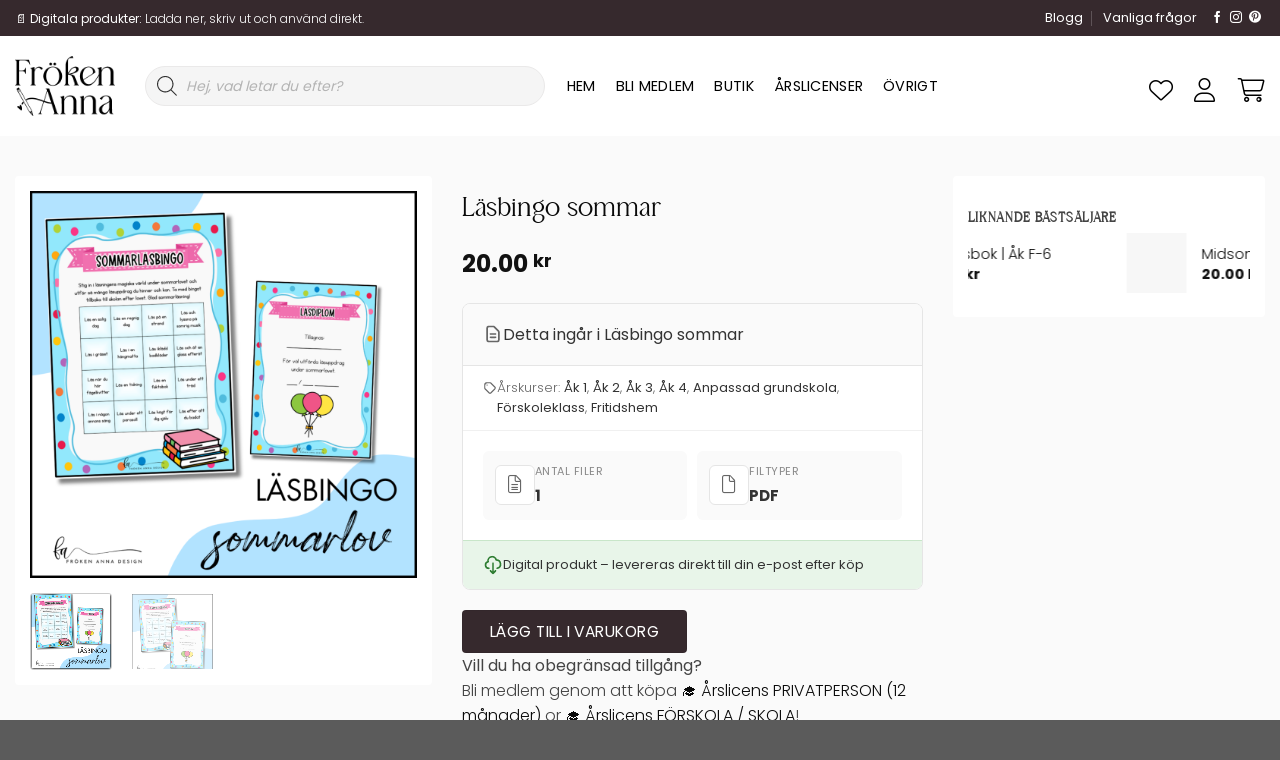

--- FILE ---
content_type: text/html; charset=UTF-8
request_url: https://frokenanna.se/produkt/lasbingo-sommar/
body_size: 51001
content:
<!DOCTYPE html>
<html lang="sv-SE" class="loading-site no-js">
<head>
	<meta charset="UTF-8" />
	<link rel="profile" href="http://gmpg.org/xfn/11" />
	<link rel="pingback" href="https://frokenanna.se/xmlrpc.php" />

					<script>document.documentElement.className = document.documentElement.className + ' yes-js js_active js'</script>
			<script>(function(html){html.className = html.className.replace(/\bno-js\b/,'js')})(document.documentElement);</script>
<meta name='robots' content='index, follow, max-image-preview:large, max-snippet:-1, max-video-preview:-1' />
<meta name="viewport" content="width=device-width, initial-scale=1" />
	<!-- This site is optimized with the Yoast SEO Premium plugin v26.7 (Yoast SEO v26.7) - https://yoast.com/wordpress/plugins/seo/ -->
	<title>Läsbingo sommar - Fröken Anna</title>
	<meta name="description" content="Främja att barnen läser under sommarlovet med ett färgglatt och inspirerande läsbingo. Förutom bingo medföljer ett diplom att dela ut när de lämnar in bingo" />
	<link rel="canonical" href="https://frokenanna.se/produkt/lasbingo-sommar/" />
	<meta property="og:locale" content="sv_SE" />
	<meta property="og:type" content="product" />
	<meta property="og:title" content="Läsbingo sommar" />
	<meta property="og:description" content="Främja att barnen läser under sommarlovet med ett färgglatt och inspirerande läsbingo.  Förutom bingo medföljer ett diplom att dela ut när de lämnar in bingobrickan efter lovet." />
	<meta property="og:url" content="https://frokenanna.se/produkt/lasbingo-sommar/" />
	<meta property="og:site_name" content="Fröken Anna" />
	<meta property="og:image" content="https://frokenanna.se/wp-content/uploads/2024/05/8-3.png" />
	<meta property="og:image:width" content="1080" />
	<meta property="og:image:height" content="1080" />
	<meta property="og:image:type" content="image/png" /><meta property="og:image" content="https://frokenanna.se/wp-content/uploads/2024/05/9-3.png" />
	<meta property="og:image:width" content="1080" />
	<meta property="og:image:height" content="1080" />
	<meta property="og:image:type" content="image/png" />
	<meta name="twitter:card" content="summary_large_image" />
	<meta name="twitter:label1" content="Pris" />
	<meta name="twitter:data1" content="20.00&nbsp;&#107;&#114;" />
	<meta name="twitter:label2" content="Tillgänglig" />
	<meta name="twitter:data2" content="I lager" />
	<script type="application/ld+json" class="yoast-schema-graph">{"@context":"https://schema.org","@graph":[{"@type":["WebPage","ItemPage"],"@id":"https://frokenanna.se/produkt/lasbingo-sommar/","url":"https://frokenanna.se/produkt/lasbingo-sommar/","name":"Läsbingo sommar - Fröken Anna","isPartOf":{"@id":"https://frokenanna.se/#website"},"primaryImageOfPage":{"@id":"https://frokenanna.se/produkt/lasbingo-sommar/#primaryimage"},"image":{"@id":"https://frokenanna.se/produkt/lasbingo-sommar/#primaryimage"},"thumbnailUrl":"https://frokenanna.se/wp-content/uploads/2024/05/8-3.png","breadcrumb":{"@id":"https://frokenanna.se/produkt/lasbingo-sommar/#breadcrumb"},"inLanguage":"sv-SE","potentialAction":{"@type":"BuyAction","target":"https://frokenanna.se/produkt/lasbingo-sommar/"}},{"@type":"ImageObject","inLanguage":"sv-SE","@id":"https://frokenanna.se/produkt/lasbingo-sommar/#primaryimage","url":"https://frokenanna.se/wp-content/uploads/2024/05/8-3.png","contentUrl":"https://frokenanna.se/wp-content/uploads/2024/05/8-3.png","width":1080,"height":1080},{"@type":"BreadcrumbList","@id":"https://frokenanna.se/produkt/lasbingo-sommar/#breadcrumb","itemListElement":[{"@type":"ListItem","position":1,"name":"Hem","item":"https://frokenanna.se/"},{"@type":"ListItem","position":2,"name":"Butik","item":"https://frokenanna.se/butik/"},{"@type":"ListItem","position":3,"name":"Läsbingo sommar"}]},{"@type":"WebSite","@id":"https://frokenanna.se/#website","url":"https://frokenanna.se/","name":"Fröken Anna","description":"","publisher":{"@id":"https://frokenanna.se/#organization"},"potentialAction":[{"@type":"SearchAction","target":{"@type":"EntryPoint","urlTemplate":"https://frokenanna.se/?s={search_term_string}"},"query-input":{"@type":"PropertyValueSpecification","valueRequired":true,"valueName":"search_term_string"}}],"inLanguage":"sv-SE"},{"@type":["Organization","Place"],"@id":"https://frokenanna.se/#organization","name":"Fröken Anna AB","url":"https://frokenanna.se/","logo":{"@id":"https://frokenanna.se/produkt/lasbingo-sommar/#local-main-organization-logo"},"image":{"@id":"https://frokenanna.se/produkt/lasbingo-sommar/#local-main-organization-logo"},"sameAs":["https://www.facebook.com/frokenannaw","https://www.instagram.com/frokenanna.se","https://www.pinterest.se/frokenannaw/"],"telephone":[],"openingHoursSpecification":[{"@type":"OpeningHoursSpecification","dayOfWeek":["Monday","Tuesday","Wednesday","Thursday","Friday","Saturday","Sunday"],"opens":"09:00","closes":"17:00"}]},{"@type":"ImageObject","inLanguage":"sv-SE","@id":"https://frokenanna.se/produkt/lasbingo-sommar/#local-main-organization-logo","url":"https://frokenanna.se/wp-content/uploads/2025/07/fa-logo-banner.png","contentUrl":"https://frokenanna.se/wp-content/uploads/2025/07/fa-logo-banner.png","width":353,"height":371,"caption":"Fröken Anna AB"}]}</script>
	<meta property="product:price:amount" content="20.00" />
	<meta property="product:price:currency" content="SEK" />
	<meta property="og:availability" content="instock" />
	<meta property="product:availability" content="instock" />
	<meta property="product:condition" content="new" />
	<!-- / Yoast SEO Premium plugin. -->


<link rel='dns-prefetch' href='//capi-automation.s3.us-east-2.amazonaws.com' />
<link rel='dns-prefetch' href='//www.googletagmanager.com' />
<link rel='dns-prefetch' href='//fonts.googleapis.com' />
<link href='https://fonts.gstatic.com' crossorigin rel='preconnect' />
<link rel='prefetch' href='https://frokenanna.se/wp-content/themes/flatsome/assets/js/flatsome.js?ver=e1ad26bd5672989785e1' />
<link rel='prefetch' href='https://frokenanna.se/wp-content/themes/flatsome/assets/js/chunk.slider.js?ver=3.19.14' />
<link rel='prefetch' href='https://frokenanna.se/wp-content/themes/flatsome/assets/js/chunk.popups.js?ver=3.19.14' />
<link rel='prefetch' href='https://frokenanna.se/wp-content/themes/flatsome/assets/js/chunk.tooltips.js?ver=3.19.14' />
<link rel='prefetch' href='https://frokenanna.se/wp-content/themes/flatsome/assets/js/woocommerce.js?ver=dd6035ce106022a74757' />
<link rel="alternate" type="application/rss+xml" title="Fröken Anna &raquo; Webbflöde" href="https://frokenanna.se/feed/" />
<link rel="alternate" type="application/rss+xml" title="Fröken Anna &raquo; Kommentarsflöde" href="https://frokenanna.se/comments/feed/" />
<link rel="alternate" type="application/rss+xml" title="Fröken Anna &raquo; Kommentarsflöde för Läsbingo sommar" href="https://frokenanna.se/produkt/lasbingo-sommar/feed/" />
<link rel="alternate" title="oEmbed (JSON)" type="application/json+oembed" href="https://frokenanna.se/wp-json/oembed/1.0/embed?url=https%3A%2F%2Ffrokenanna.se%2Fprodukt%2Flasbingo-sommar%2F" />
<link rel="alternate" title="oEmbed (XML)" type="text/xml+oembed" href="https://frokenanna.se/wp-json/oembed/1.0/embed?url=https%3A%2F%2Ffrokenanna.se%2Fprodukt%2Flasbingo-sommar%2F&#038;format=xml" />
<style id='wp-img-auto-sizes-contain-inline-css' type='text/css'>
img:is([sizes=auto i],[sizes^="auto," i]){contain-intrinsic-size:3000px 1500px}
/*# sourceURL=wp-img-auto-sizes-contain-inline-css */
</style>
<link rel='stylesheet' id='font-awesome-css' href='https://frokenanna.se/wp-content/plugins/woocommerce-ajax-filters/berocket/assets/css/font-awesome.min.css?ver=6.9' type='text/css' media='all' />
<style id='font-awesome-inline-css' type='text/css'>
[data-font="FontAwesome"]:before {font-family: 'FontAwesome' !important;content: attr(data-icon) !important;speak: none !important;font-weight: normal !important;font-variant: normal !important;text-transform: none !important;line-height: 1 !important;font-style: normal !important;-webkit-font-smoothing: antialiased !important;-moz-osx-font-smoothing: grayscale !important;}
/*# sourceURL=font-awesome-inline-css */
</style>
<link rel='stylesheet' id='formidable-css' href='https://frokenanna.se/wp-content/plugins/formidable/css/formidableforms.css?ver=1141120' type='text/css' media='all' />
<link rel='stylesheet' id='berocket_aapf_widget-style-css' href='https://frokenanna.se/wp-content/plugins/woocommerce-ajax-filters/assets/frontend/css/fullmain.min.css?ver=3.1.9.6' type='text/css' media='all' />
<style id='wp-emoji-styles-inline-css' type='text/css'>

	img.wp-smiley, img.emoji {
		display: inline !important;
		border: none !important;
		box-shadow: none !important;
		height: 1em !important;
		width: 1em !important;
		margin: 0 0.07em !important;
		vertical-align: -0.1em !important;
		background: none !important;
		padding: 0 !important;
	}
/*# sourceURL=wp-emoji-styles-inline-css */
</style>
<link rel='stylesheet' id='pwgc-wc-blocks-style-css' href='https://frokenanna.se/wp-content/plugins/pw-woocommerce-gift-cards/assets/css/blocks.css?ver=2.29' type='text/css' media='all' />
<link rel='stylesheet' id='contact-form-7-css' href='https://frokenanna.se/wp-content/plugins/contact-form-7/includes/css/styles.css?ver=6.1.4' type='text/css' media='all' />
<style id='woocommerce-inline-inline-css' type='text/css'>
.woocommerce form .form-row .required { visibility: visible; }
/*# sourceURL=woocommerce-inline-inline-css */
</style>
<link rel='stylesheet' id='annonsering-frontend-css' href='https://frokenanna.se/wp-content/plugins/annonsering/assets/css/frontend.css?ver=1.1.0' type='text/css' media='all' />
<link rel='stylesheet' id='if-menu-site-css-css' href='https://frokenanna.se/wp-content/plugins/if-menu/assets/if-menu-site.css?ver=6.9' type='text/css' media='all' />
<link rel='stylesheet' id='dgwt-wcas-style-css' href='https://frokenanna.se/wp-content/plugins/ajax-search-for-woocommerce/assets/css/style.min.css?ver=1.32.2' type='text/css' media='all' />
<link rel='stylesheet' id='wc-memberships-frontend-css' href='https://frokenanna.se/wp-content/plugins/woocommerce-memberships/assets/css/frontend/wc-memberships-frontend.min.css?ver=1.27.5' type='text/css' media='all' />
<link rel='stylesheet' id='flatsome-woocommerce-wishlist-css' href='https://frokenanna.se/wp-content/themes/flatsome/inc/integrations/wc-yith-wishlist/wishlist.css?ver=3.19.14' type='text/css' media='all' />
<link rel='stylesheet' id='swish-ecommerce-css' href='https://frokenanna.se/wp-content/plugins/woo-swish-e-commerce/assets/stylesheets/swish.css?ver=3.7.5' type='text/css' media='all' />
<link rel='stylesheet' id='flatsome-main-css' href='https://frokenanna.se/wp-content/themes/flatsome/assets/css/flatsome.css?ver=3.19.14' type='text/css' media='all' />
<style id='flatsome-main-inline-css' type='text/css'>
@font-face {
				font-family: "fl-icons";
				font-display: block;
				src: url(https://frokenanna.se/wp-content/themes/flatsome/assets/css/icons/fl-icons.eot?v=3.19.14);
				src:
					url(https://frokenanna.se/wp-content/themes/flatsome/assets/css/icons/fl-icons.eot#iefix?v=3.19.14) format("embedded-opentype"),
					url(https://frokenanna.se/wp-content/themes/flatsome/assets/css/icons/fl-icons.woff2?v=3.19.14) format("woff2"),
					url(https://frokenanna.se/wp-content/themes/flatsome/assets/css/icons/fl-icons.ttf?v=3.19.14) format("truetype"),
					url(https://frokenanna.se/wp-content/themes/flatsome/assets/css/icons/fl-icons.woff?v=3.19.14) format("woff"),
					url(https://frokenanna.se/wp-content/themes/flatsome/assets/css/icons/fl-icons.svg?v=3.19.14#fl-icons) format("svg");
			}
/*# sourceURL=flatsome-main-inline-css */
</style>
<link rel='stylesheet' id='flatsome-shop-css' href='https://frokenanna.se/wp-content/themes/flatsome/assets/css/flatsome-shop.css?ver=3.19.14' type='text/css' media='all' />
<link rel='stylesheet' id='flatsome-style-css' href='https://frokenanna.se/wp-content/themes/babypunkten/style.css?ver=10.2555' type='text/css' media='all' />
<link rel='stylesheet' id='wapf-frontend-css' href='https://frokenanna.se/wp-content/plugins/advanced-product-fields-for-woocommerce-extended/assets/css/frontend.min.css?ver=2.7.5' type='text/css' media='all' />
<link rel='stylesheet' id='flatsome-googlefonts-css' href='//fonts.googleapis.com/css?family=Poppins%3Aregular%2C700%2C300%2Cregular%2Cregular&#038;display=swap&#038;ver=3.9' type='text/css' media='all' />
<script type="text/javascript" src="https://frokenanna.se/wp-includes/js/jquery/jquery.min.js?ver=3.7.1" id="jquery-core-js"></script>
<script type="text/javascript" id="tt4b_ajax_script-js-extra">
/* <![CDATA[ */
var tt4b_script_vars = {"pixel_code":"D4FEQV3C77U2T7EJIA0G","currency":"SEK","country":"SE","advanced_matching":"1"};
//# sourceURL=tt4b_ajax_script-js-extra
/* ]]> */
</script>
<script type="text/javascript" src="https://frokenanna.se/wp-content/plugins/tiktok-for-business/admin/js/ajaxSnippet.js?ver=v1" id="tt4b_ajax_script-js"></script>
<script type="text/javascript" src="https://frokenanna.se/wp-content/plugins/woocommerce/assets/js/jquery-blockui/jquery.blockUI.min.js?ver=2.7.0-wc.10.4.3" id="wc-jquery-blockui-js" data-wp-strategy="defer"></script>
<script type="text/javascript" id="wc-add-to-cart-js-extra">
/* <![CDATA[ */
var wc_add_to_cart_params = {"ajax_url":"/wp-admin/admin-ajax.php","wc_ajax_url":"/?wc-ajax=%%endpoint%%","i18n_view_cart":"Visa varukorg","cart_url":"https://frokenanna.se/varukorg/","is_cart":"","cart_redirect_after_add":"no"};
//# sourceURL=wc-add-to-cart-js-extra
/* ]]> */
</script>
<script type="text/javascript" src="https://frokenanna.se/wp-content/plugins/woocommerce/assets/js/frontend/add-to-cart.min.js?ver=10.4.3" id="wc-add-to-cart-js" defer="defer" data-wp-strategy="defer"></script>
<script type="text/javascript" id="wc-single-product-js-extra">
/* <![CDATA[ */
var wc_single_product_params = {"i18n_required_rating_text":"V\u00e4lj ett betyg","i18n_rating_options":["1 av 5 stj\u00e4rnor","2 av 5 stj\u00e4rnor","3 av 5 stj\u00e4rnor","4 av 5 stj\u00e4rnor","5 av 5 stj\u00e4rnor"],"i18n_product_gallery_trigger_text":"Visa bildgalleri i fullsk\u00e4rm","review_rating_required":"yes","flexslider":{"rtl":false,"animation":"slide","smoothHeight":true,"directionNav":false,"controlNav":"thumbnails","slideshow":false,"animationSpeed":500,"animationLoop":false,"allowOneSlide":false},"zoom_enabled":"","zoom_options":[],"photoswipe_enabled":"","photoswipe_options":{"shareEl":false,"closeOnScroll":false,"history":false,"hideAnimationDuration":0,"showAnimationDuration":0},"flexslider_enabled":""};
//# sourceURL=wc-single-product-js-extra
/* ]]> */
</script>
<script type="text/javascript" src="https://frokenanna.se/wp-content/plugins/woocommerce/assets/js/frontend/single-product.min.js?ver=10.4.3" id="wc-single-product-js" defer="defer" data-wp-strategy="defer"></script>
<script type="text/javascript" src="https://frokenanna.se/wp-content/plugins/woocommerce/assets/js/js-cookie/js.cookie.min.js?ver=2.1.4-wc.10.4.3" id="wc-js-cookie-js" data-wp-strategy="defer"></script>
<script type="text/javascript" id="waiting-for-swish-callback-js-extra">
/* <![CDATA[ */
var swish = {"logo":"https://frokenanna.se/wp-content/plugins/woo-swish-e-commerce/assets/images/Swish_Logo_Primary_Light-BG_SVG.svg","ajaxurl":"https://frokenanna.se/wp-admin/admin-ajax.php","nonce":"978c3acd2d","message":"Starta din Swish app och godk\u00e4nn betalningen"};
//# sourceURL=waiting-for-swish-callback-js-extra
/* ]]> */
</script>
<script type="text/javascript" src="https://frokenanna.se/wp-content/plugins/woo-swish-e-commerce/assets/javascript/swish.js?ver=3.7.5" id="waiting-for-swish-callback-js"></script>

<!-- Kodblock för ”Google-tagg (gtag.js)” tillagt av Site Kit -->
<!-- Kodblock för ”Google Analytics” tillagt av Site Kit -->
<script type="text/javascript" src="https://www.googletagmanager.com/gtag/js?id=GT-55KXM5W" id="google_gtagjs-js" async></script>
<script type="text/javascript" id="google_gtagjs-js-after">
/* <![CDATA[ */
window.dataLayer = window.dataLayer || [];function gtag(){dataLayer.push(arguments);}
gtag("set","linker",{"domains":["frokenanna.se"]});
gtag("js", new Date());
gtag("set", "developer_id.dZTNiMT", true);
gtag("config", "GT-55KXM5W");
//# sourceURL=google_gtagjs-js-after
/* ]]> */
</script>
<link rel="https://api.w.org/" href="https://frokenanna.se/wp-json/" /><link rel="alternate" title="JSON" type="application/json" href="https://frokenanna.se/wp-json/wp/v2/product/34492" /><link rel="EditURI" type="application/rsd+xml" title="RSD" href="https://frokenanna.se/xmlrpc.php?rsd" />
<meta name="generator" content="WordPress 6.9" />
<meta name="generator" content="WooCommerce 10.4.3" />
<link rel='shortlink' href='https://frokenanna.se/?p=34492' />
<meta name="generator" content="Site Kit by Google 1.170.0" />
<!-- This website runs the Product Feed PRO for WooCommerce by AdTribes.io plugin - version woocommercesea_option_installed_version -->
	<style>
		.payment_method_dintero_checkout a
		.payment_method_dintero_checkout a:hover,
		.payment_method_dintero_checkout a:focus,
		.payment_method_dintero_checkout a:active {
			margin: 0;
			padding: 0;
			border: 0;
			text-shadow: none;
			box-shadow: none;
			outline: none;
			text-decoration: none;
		}
	</style>
				<style>
			.dgwt-wcas-ico-magnifier,.dgwt-wcas-ico-magnifier-handler{max-width:20px}.dgwt-wcas-search-wrapp{max-width:400px}.dgwt-wcas-search-wrapp .dgwt-wcas-sf-wrapp input[type=search].dgwt-wcas-search-input,.dgwt-wcas-search-wrapp .dgwt-wcas-sf-wrapp input[type=search].dgwt-wcas-search-input:hover,.dgwt-wcas-search-wrapp .dgwt-wcas-sf-wrapp input[type=search].dgwt-wcas-search-input:focus{background-color:#f5f5f5;color:#1c1c1c;border-color:#f5f5f5}.dgwt-wcas-sf-wrapp input[type=search].dgwt-wcas-search-input::placeholder{color:#1c1c1c;opacity:.3}.dgwt-wcas-sf-wrapp input[type=search].dgwt-wcas-search-input::-webkit-input-placeholder{color:#1c1c1c;opacity:.3}.dgwt-wcas-sf-wrapp input[type=search].dgwt-wcas-search-input:-moz-placeholder{color:#1c1c1c;opacity:.3}.dgwt-wcas-sf-wrapp input[type=search].dgwt-wcas-search-input::-moz-placeholder{color:#1c1c1c;opacity:.3}.dgwt-wcas-sf-wrapp input[type=search].dgwt-wcas-search-input:-ms-input-placeholder{color:#1c1c1c}.dgwt-wcas-no-submit.dgwt-wcas-search-wrapp .dgwt-wcas-ico-magnifier path,.dgwt-wcas-search-wrapp .dgwt-wcas-close path{fill:#1c1c1c}.dgwt-wcas-loader-circular-path{stroke:#1c1c1c}.dgwt-wcas-preloader{opacity:.6}		</style>
			<style>
		.dgwt-wcas-flatsome-up {
			margin-top: -40vh;
		}

		#search-lightbox .dgwt-wcas-sf-wrapp input[type=search].dgwt-wcas-search-input {
			height: 60px;
			font-size: 20px;
		}

		#search-lightbox .dgwt-wcas-search-wrapp {
			-webkit-transition: all 100ms ease-in-out;
			-moz-transition: all 100ms ease-in-out;
			-ms-transition: all 100ms ease-in-out;
			-o-transition: all 100ms ease-in-out;
			transition: all 100ms ease-in-out;
		}

		#search-lightbox .dgwt-wcas-sf-wrapp .dgwt-wcas-search-submit:before {
			top: 21px;
		}

		.dgwt-wcas-overlay-mobile-on .mfp-wrap .mfp-content {
			width: 100vw;
		}

		.dgwt-wcas-overlay-mobile-on .mfp-wrap,
		.dgwt-wcas-overlay-mobile-on .mfp-close,
		.dgwt-wcas-overlay-mobile-on .nav-sidebar {
			display: none;
		}

		.dgwt-wcas-overlay-mobile-on .main-menu-overlay {
			display: none;
		}

		.dgwt-wcas-open .header-search-dropdown .nav-dropdown {
			opacity: 1;
			max-height: inherit;
			left: -15px !important;
		}

		.dgwt-wcas-open:not(.dgwt-wcas-theme-flatsome-dd-sc) .nav-right .header-search-dropdown .nav-dropdown {
			left: auto;
			/*right: -15px;*/
		}

		.dgwt-wcas-theme-flatsome .nav-dropdown .dgwt-wcas-search-wrapp {
			min-width: 450px;
		}

		.header-search-form {
			min-width: 250px;
		}
	</style>
		<!-- Google site verification - Google for WooCommerce -->
<meta name="google-site-verification" content="wNYagMDkvjah5qbjwLv3pcWi1exikvkctyiMi_5D4jY" />
        <style type="text/css">
            .quantity {
                display: none !important;
            }
            /* Product page cart and wishlist inline layout */
            .product-type-simple .product-info form.cart,
            .product-type-simple .yith-wcwl-add-to-wishlist {
                width: 49%;
                display: inline-block;
                vertical-align: top;
                margin-bottom: 0;
            }
            .product-type-simple .product-info form.cart {
                margin-right: 1%;
            }
            .product-type-simple .product-info .cart button.button {
                width: 100%;
                padding: 2px;
            }
            a.delete_item {
                padding: 8px;
                text-align: center;
                width: 100% !important;
                display: block;
                border-radius: 4px;
                border: 1px solid;
                text-transform: uppercase;
                    font-size: 15.2px;
            }
            .product-type-simple .yith-wcwl-add-to-wishlist {
                margin-top: 0 !important;
                margin-left: 0;
            }
            .product-type-simple a.add_to_wishlist.single_add_to_wishlist {
                width: 100%;
                margin-top: 0;
            }
            .product-type-simple .product-info .cart button.button {
                width: 100%;
            }
            @media (max-width: 768px) {
                .product-type-simple .product-info form.cart,
                .product-type-simple .yith-wcwl-add-to-wishlist {
                    width: 100%;
                    display: block;
                    margin-right: 0;
                }
                .product-type-simple .yith-wcwl-add-to-wishlist {
                    margin-top: 15px !important;
                }
            }
        </style>
        <link rel="stylesheet" href="/fonts/FA5/css/all.min.css">
<!-- Google Tag Manager -->
<script>(function(w,d,s,l,i){w[l]=w[l]||[];w[l].push({'gtm.start':
new Date().getTime(),event:'gtm.js'});var f=d.getElementsByTagName(s)[0],
j=d.createElement(s),dl=l!='dataLayer'?'&l='+l:'';j.async=true;j.src=
'https://www.googletagmanager.com/gtm.js?id='+i+dl;f.parentNode.insertBefore(j,f);
})(window,document,'script','dataLayer','GTM-KHJPSVD7');</script>
<!-- End Google Tag Manager -->

<!-- Google tag (gtag.js) -->
<script async src="https://www.googletagmanager.com/gtag/js?id=AW-11544168829"></script>
<script>
  window.dataLayer = window.dataLayer || [];
  function gtag(){dataLayer.push(arguments);}
  gtag('js', new Date());

  gtag('config', 'AW-11544168829');
</script>


<link
  rel="stylesheet"
  href="https://cdn.jsdelivr.net/npm/swiper@11/swiper-bundle.min.css"
/>	<noscript><style>.woocommerce-product-gallery{ opacity: 1 !important; }</style></noscript>
				<script  type="text/javascript">
				!function(f,b,e,v,n,t,s){if(f.fbq)return;n=f.fbq=function(){n.callMethod?
					n.callMethod.apply(n,arguments):n.queue.push(arguments)};if(!f._fbq)f._fbq=n;
					n.push=n;n.loaded=!0;n.version='2.0';n.queue=[];t=b.createElement(e);t.async=!0;
					t.src=v;s=b.getElementsByTagName(e)[0];s.parentNode.insertBefore(t,s)}(window,
					document,'script','https://connect.facebook.net/en_US/fbevents.js');
			</script>
			<!-- WooCommerce Facebook Integration Begin -->
			<script  type="text/javascript">

				fbq('init', '815434403610519', {}, {
    "agent": "woocommerce_6-10.4.3-3.5.15"
});

				document.addEventListener( 'DOMContentLoaded', function() {
					// Insert placeholder for events injected when a product is added to the cart through AJAX.
					document.body.insertAdjacentHTML( 'beforeend', '<div class=\"wc-facebook-pixel-event-placeholder\"></div>' );
				}, false );

			</script>
			<!-- WooCommerce Facebook Integration End -->
			<link rel="icon" href="https://frokenanna.se/wp-content/uploads/2025/04/cropped-Fa-logo-32x32.jpg" sizes="32x32" />
<link rel="icon" href="https://frokenanna.se/wp-content/uploads/2025/04/cropped-Fa-logo-192x192.jpg" sizes="192x192" />
<link rel="apple-touch-icon" href="https://frokenanna.se/wp-content/uploads/2025/04/cropped-Fa-logo-180x180.jpg" />
<meta name="msapplication-TileImage" content="https://frokenanna.se/wp-content/uploads/2025/04/cropped-Fa-logo-270x270.jpg" />
<style id="custom-css" type="text/css">:root {--primary-color: #212121;--fs-color-primary: #212121;--fs-color-secondary: #c53883;--fs-color-success: #7a9c59;--fs-color-alert: #b20000;--fs-experimental-link-color: #0a0a0a;--fs-experimental-link-color-hover: #111;}.tooltipster-base {--tooltip-color: #fff;--tooltip-bg-color: #000;}.off-canvas-right .mfp-content, .off-canvas-left .mfp-content {--drawer-width: 300px;}.off-canvas .mfp-content.off-canvas-cart {--drawer-width: 360px;}.container-width, .full-width .ubermenu-nav, .container, .row{max-width: 1350px}.row.row-collapse{max-width: 1320px}.row.row-small{max-width: 1342.5px}.row.row-large{max-width: 1380px}.sticky-add-to-cart--active, #wrapper,#main,#main.dark{background-color: #fafafa}.header-main{height: 100px}#logo img{max-height: 100px}#logo{width:100px;}.header-bottom{min-height: 40px}.header-top{min-height: 30px}.transparent .header-main{height: 90px}.transparent #logo img{max-height: 90px}.has-transparent + .page-title:first-of-type,.has-transparent + #main > .page-title,.has-transparent + #main > div > .page-title,.has-transparent + #main .page-header-wrapper:first-of-type .page-title{padding-top: 170px;}.header.show-on-scroll,.stuck .header-main{height:100px!important}.stuck #logo img{max-height: 100px!important}.search-form{ width: 55%;}.header-bg-color {background-color: #ffffff}.header-bottom {background-color: #ffffff}.top-bar-nav > li > a{line-height: 16px }.header-main .nav > li > a{line-height: 16px }.stuck .header-main .nav > li > a{line-height: 50px }.header-bottom-nav > li > a{line-height: 24px }@media (max-width: 549px) {.header-main{height: 75px}#logo img{max-height: 75px}}.main-menu-overlay{background-color: rgba(10,10,10,0.79)}.header-top{background-color:#36292d!important;}body{color: #444444}h1,h2,h3,h4,h5,h6,.heading-font{color: #0a0a0a;}body{font-size: 100%;}@media screen and (max-width: 549px){body{font-size: 95%;}}body{font-family: Poppins, sans-serif;}body {font-weight: 300;font-style: normal;}.nav > li > a {font-family: Poppins, sans-serif;}.mobile-sidebar-levels-2 .nav > li > ul > li > a {font-family: Poppins, sans-serif;}.nav > li > a,.mobile-sidebar-levels-2 .nav > li > ul > li > a {font-weight: 400;font-style: normal;}h1,h2,h3,h4,h5,h6,.heading-font, .off-canvas-center .nav-sidebar.nav-vertical > li > a{font-family: Poppins, sans-serif;}h1,h2,h3,h4,h5,h6,.heading-font,.banner h1,.banner h2 {font-weight: 700;font-style: normal;}.alt-font{font-family: Poppins, sans-serif;}.alt-font {font-weight: 400!important;font-style: normal!important;}.header:not(.transparent) .top-bar-nav > li > a {color: #ffffff;}.header:not(.transparent) .header-bottom-nav.nav > li > a{color: #0a0a0a;}.current .breadcrumb-step, [data-icon-label]:after, .button#place_order,.button.checkout,.checkout-button,.single_add_to_cart_button.button, .sticky-add-to-cart-select-options-button{background-color: #0a0a0a!important }.has-equal-box-heights .box-image {padding-top: 100%;}.badge-inner.on-sale{background-color: #0a0a0a}.star-rating span:before,.star-rating:before, .woocommerce-page .star-rating:before, .stars a:hover:after, .stars a.active:after{color: #f8b045}ins .woocommerce-Price-amount { color: #0a0909; }input[type='submit'], input[type="button"], button:not(.icon), .button:not(.icon){border-radius: 4px!important}@media screen and (min-width: 550px){.products .box-vertical .box-image{min-width: 247px!important;width: 247px!important;}}button[name='update_cart'] { display: none; }.nav-vertical-fly-out > li + li {border-top-width: 1px; border-top-style: solid;}/* Custom CSS Mobile */@media (max-width: 549px){.menu-item > a > i {padding-right: 8px;}.mobile-sidebar-levels-2 .nav-slide>li>.sub-menu>li:not(.nav-slide-header)>a, .mobile-sidebar-levels-2 .nav-slide>li>ul.children>li:not(.nav-slide-header)>a {color: hsl(0deg 0% 0.94% / 85%);}.product-page-sections {padding: 15px;}.stuck .header-main {height: 75px !important;}.stuck #logo img {max-height: 50px !important;padding: 0px !important;}#logo img {max-height: 50px !important;}}.label-new.menu-item > a:after{content:"Ny";}.label-hot.menu-item > a:after{content:"Het";}.label-sale.menu-item > a:after{content:"Rea";}.label-popular.menu-item > a:after{content:"Populär";}</style>
		<!-- Global site tag (gtag.js) - Google Ads: AW-11544168829 - Google for WooCommerce -->
		<script async src="https://www.googletagmanager.com/gtag/js?id=AW-11544168829"></script>
		<script>
			window.dataLayer = window.dataLayer || [];
			function gtag() { dataLayer.push(arguments); }
			gtag( 'consent', 'default', {
				analytics_storage: 'denied',
				ad_storage: 'denied',
				ad_user_data: 'denied',
				ad_personalization: 'denied',
				region: ['AT', 'BE', 'BG', 'HR', 'CY', 'CZ', 'DK', 'EE', 'FI', 'FR', 'DE', 'GR', 'HU', 'IS', 'IE', 'IT', 'LV', 'LI', 'LT', 'LU', 'MT', 'NL', 'NO', 'PL', 'PT', 'RO', 'SK', 'SI', 'ES', 'SE', 'GB', 'CH'],
				wait_for_update: 500,
			} );
			gtag('js', new Date());
			gtag('set', 'developer_id.dOGY3NW', true);
			gtag("config", "AW-11544168829", { "groups": "GLA", "send_page_view": false });		</script>

		<link rel='stylesheet' id='wc-blocks-style-css' href='https://frokenanna.se/wp-content/plugins/woocommerce/assets/client/blocks/wc-blocks.css?ver=wc-10.4.3' type='text/css' media='all' />
<link rel='stylesheet' id='jquery-selectBox-css' href='https://frokenanna.se/wp-content/plugins/yith-woocommerce-wishlist/assets/css/jquery.selectBox.css?ver=1.2.0' type='text/css' media='all' />
<link rel='stylesheet' id='woocommerce_prettyPhoto_css-css' href='//frokenanna.se/wp-content/plugins/woocommerce/assets/css/prettyPhoto.css?ver=3.1.6' type='text/css' media='all' />
<link rel='stylesheet' id='yith-wcwl-main-css' href='https://frokenanna.se/wp-content/plugins/yith-woocommerce-wishlist/assets/css/style.css?ver=4.11.0' type='text/css' media='all' />
<style id='yith-wcwl-main-inline-css' type='text/css'>
 :root { --color-add-to-wishlist-background: #333333; --color-add-to-wishlist-text: #FFFFFF; --color-add-to-wishlist-border: #333333; --color-add-to-wishlist-background-hover: #333333; --color-add-to-wishlist-text-hover: #FFFFFF; --color-add-to-wishlist-border-hover: #333333; --rounded-corners-radius: 16px; --color-add-to-cart-background: #333333; --color-add-to-cart-text: #FFFFFF; --color-add-to-cart-border: #333333; --color-add-to-cart-background-hover: #4F4F4F; --color-add-to-cart-text-hover: #FFFFFF; --color-add-to-cart-border-hover: #4F4F4F; --add-to-cart-rounded-corners-radius: 16px; --color-button-style-1-background: #333333; --color-button-style-1-text: #FFFFFF; --color-button-style-1-border: #333333; --color-button-style-1-background-hover: #4F4F4F; --color-button-style-1-text-hover: #FFFFFF; --color-button-style-1-border-hover: #4F4F4F; --color-button-style-2-background: #333333; --color-button-style-2-text: #FFFFFF; --color-button-style-2-border: #333333; --color-button-style-2-background-hover: #4F4F4F; --color-button-style-2-text-hover: #FFFFFF; --color-button-style-2-border-hover: #4F4F4F; --color-wishlist-table-background: #FFFFFF; --color-wishlist-table-text: #6d6c6c; --color-wishlist-table-border: #FFFFFF; --color-headers-background: #F4F4F4; --color-share-button-color: #FFFFFF; --color-share-button-color-hover: #FFFFFF; --color-fb-button-background: #39599E; --color-fb-button-background-hover: #595A5A; --color-tw-button-background: #45AFE2; --color-tw-button-background-hover: #595A5A; --color-pr-button-background: #AB2E31; --color-pr-button-background-hover: #595A5A; --color-em-button-background: #FBB102; --color-em-button-background-hover: #595A5A; --color-wa-button-background: #00A901; --color-wa-button-background-hover: #595A5A; --feedback-duration: 3s } 
 :root { --color-add-to-wishlist-background: #333333; --color-add-to-wishlist-text: #FFFFFF; --color-add-to-wishlist-border: #333333; --color-add-to-wishlist-background-hover: #333333; --color-add-to-wishlist-text-hover: #FFFFFF; --color-add-to-wishlist-border-hover: #333333; --rounded-corners-radius: 16px; --color-add-to-cart-background: #333333; --color-add-to-cart-text: #FFFFFF; --color-add-to-cart-border: #333333; --color-add-to-cart-background-hover: #4F4F4F; --color-add-to-cart-text-hover: #FFFFFF; --color-add-to-cart-border-hover: #4F4F4F; --add-to-cart-rounded-corners-radius: 16px; --color-button-style-1-background: #333333; --color-button-style-1-text: #FFFFFF; --color-button-style-1-border: #333333; --color-button-style-1-background-hover: #4F4F4F; --color-button-style-1-text-hover: #FFFFFF; --color-button-style-1-border-hover: #4F4F4F; --color-button-style-2-background: #333333; --color-button-style-2-text: #FFFFFF; --color-button-style-2-border: #333333; --color-button-style-2-background-hover: #4F4F4F; --color-button-style-2-text-hover: #FFFFFF; --color-button-style-2-border-hover: #4F4F4F; --color-wishlist-table-background: #FFFFFF; --color-wishlist-table-text: #6d6c6c; --color-wishlist-table-border: #FFFFFF; --color-headers-background: #F4F4F4; --color-share-button-color: #FFFFFF; --color-share-button-color-hover: #FFFFFF; --color-fb-button-background: #39599E; --color-fb-button-background-hover: #595A5A; --color-tw-button-background: #45AFE2; --color-tw-button-background-hover: #595A5A; --color-pr-button-background: #AB2E31; --color-pr-button-background-hover: #595A5A; --color-em-button-background: #FBB102; --color-em-button-background-hover: #595A5A; --color-wa-button-background: #00A901; --color-wa-button-background-hover: #595A5A; --feedback-duration: 3s } 
 :root { --color-add-to-wishlist-background: #333333; --color-add-to-wishlist-text: #FFFFFF; --color-add-to-wishlist-border: #333333; --color-add-to-wishlist-background-hover: #333333; --color-add-to-wishlist-text-hover: #FFFFFF; --color-add-to-wishlist-border-hover: #333333; --rounded-corners-radius: 16px; --color-add-to-cart-background: #333333; --color-add-to-cart-text: #FFFFFF; --color-add-to-cart-border: #333333; --color-add-to-cart-background-hover: #4F4F4F; --color-add-to-cart-text-hover: #FFFFFF; --color-add-to-cart-border-hover: #4F4F4F; --add-to-cart-rounded-corners-radius: 16px; --color-button-style-1-background: #333333; --color-button-style-1-text: #FFFFFF; --color-button-style-1-border: #333333; --color-button-style-1-background-hover: #4F4F4F; --color-button-style-1-text-hover: #FFFFFF; --color-button-style-1-border-hover: #4F4F4F; --color-button-style-2-background: #333333; --color-button-style-2-text: #FFFFFF; --color-button-style-2-border: #333333; --color-button-style-2-background-hover: #4F4F4F; --color-button-style-2-text-hover: #FFFFFF; --color-button-style-2-border-hover: #4F4F4F; --color-wishlist-table-background: #FFFFFF; --color-wishlist-table-text: #6d6c6c; --color-wishlist-table-border: #FFFFFF; --color-headers-background: #F4F4F4; --color-share-button-color: #FFFFFF; --color-share-button-color-hover: #FFFFFF; --color-fb-button-background: #39599E; --color-fb-button-background-hover: #595A5A; --color-tw-button-background: #45AFE2; --color-tw-button-background-hover: #595A5A; --color-pr-button-background: #AB2E31; --color-pr-button-background-hover: #595A5A; --color-em-button-background: #FBB102; --color-em-button-background-hover: #595A5A; --color-wa-button-background: #00A901; --color-wa-button-background-hover: #595A5A; --feedback-duration: 3s } 
 :root { --color-add-to-wishlist-background: #333333; --color-add-to-wishlist-text: #FFFFFF; --color-add-to-wishlist-border: #333333; --color-add-to-wishlist-background-hover: #333333; --color-add-to-wishlist-text-hover: #FFFFFF; --color-add-to-wishlist-border-hover: #333333; --rounded-corners-radius: 16px; --color-add-to-cart-background: #333333; --color-add-to-cart-text: #FFFFFF; --color-add-to-cart-border: #333333; --color-add-to-cart-background-hover: #4F4F4F; --color-add-to-cart-text-hover: #FFFFFF; --color-add-to-cart-border-hover: #4F4F4F; --add-to-cart-rounded-corners-radius: 16px; --color-button-style-1-background: #333333; --color-button-style-1-text: #FFFFFF; --color-button-style-1-border: #333333; --color-button-style-1-background-hover: #4F4F4F; --color-button-style-1-text-hover: #FFFFFF; --color-button-style-1-border-hover: #4F4F4F; --color-button-style-2-background: #333333; --color-button-style-2-text: #FFFFFF; --color-button-style-2-border: #333333; --color-button-style-2-background-hover: #4F4F4F; --color-button-style-2-text-hover: #FFFFFF; --color-button-style-2-border-hover: #4F4F4F; --color-wishlist-table-background: #FFFFFF; --color-wishlist-table-text: #6d6c6c; --color-wishlist-table-border: #FFFFFF; --color-headers-background: #F4F4F4; --color-share-button-color: #FFFFFF; --color-share-button-color-hover: #FFFFFF; --color-fb-button-background: #39599E; --color-fb-button-background-hover: #595A5A; --color-tw-button-background: #45AFE2; --color-tw-button-background-hover: #595A5A; --color-pr-button-background: #AB2E31; --color-pr-button-background-hover: #595A5A; --color-em-button-background: #FBB102; --color-em-button-background-hover: #595A5A; --color-wa-button-background: #00A901; --color-wa-button-background-hover: #595A5A; --feedback-duration: 3s } 
 :root { --color-add-to-wishlist-background: #333333; --color-add-to-wishlist-text: #FFFFFF; --color-add-to-wishlist-border: #333333; --color-add-to-wishlist-background-hover: #333333; --color-add-to-wishlist-text-hover: #FFFFFF; --color-add-to-wishlist-border-hover: #333333; --rounded-corners-radius: 16px; --color-add-to-cart-background: #333333; --color-add-to-cart-text: #FFFFFF; --color-add-to-cart-border: #333333; --color-add-to-cart-background-hover: #4F4F4F; --color-add-to-cart-text-hover: #FFFFFF; --color-add-to-cart-border-hover: #4F4F4F; --add-to-cart-rounded-corners-radius: 16px; --color-button-style-1-background: #333333; --color-button-style-1-text: #FFFFFF; --color-button-style-1-border: #333333; --color-button-style-1-background-hover: #4F4F4F; --color-button-style-1-text-hover: #FFFFFF; --color-button-style-1-border-hover: #4F4F4F; --color-button-style-2-background: #333333; --color-button-style-2-text: #FFFFFF; --color-button-style-2-border: #333333; --color-button-style-2-background-hover: #4F4F4F; --color-button-style-2-text-hover: #FFFFFF; --color-button-style-2-border-hover: #4F4F4F; --color-wishlist-table-background: #FFFFFF; --color-wishlist-table-text: #6d6c6c; --color-wishlist-table-border: #FFFFFF; --color-headers-background: #F4F4F4; --color-share-button-color: #FFFFFF; --color-share-button-color-hover: #FFFFFF; --color-fb-button-background: #39599E; --color-fb-button-background-hover: #595A5A; --color-tw-button-background: #45AFE2; --color-tw-button-background-hover: #595A5A; --color-pr-button-background: #AB2E31; --color-pr-button-background-hover: #595A5A; --color-em-button-background: #FBB102; --color-em-button-background-hover: #595A5A; --color-wa-button-background: #00A901; --color-wa-button-background-hover: #595A5A; --feedback-duration: 3s } 
 :root { --color-add-to-wishlist-background: #333333; --color-add-to-wishlist-text: #FFFFFF; --color-add-to-wishlist-border: #333333; --color-add-to-wishlist-background-hover: #333333; --color-add-to-wishlist-text-hover: #FFFFFF; --color-add-to-wishlist-border-hover: #333333; --rounded-corners-radius: 16px; --color-add-to-cart-background: #333333; --color-add-to-cart-text: #FFFFFF; --color-add-to-cart-border: #333333; --color-add-to-cart-background-hover: #4F4F4F; --color-add-to-cart-text-hover: #FFFFFF; --color-add-to-cart-border-hover: #4F4F4F; --add-to-cart-rounded-corners-radius: 16px; --color-button-style-1-background: #333333; --color-button-style-1-text: #FFFFFF; --color-button-style-1-border: #333333; --color-button-style-1-background-hover: #4F4F4F; --color-button-style-1-text-hover: #FFFFFF; --color-button-style-1-border-hover: #4F4F4F; --color-button-style-2-background: #333333; --color-button-style-2-text: #FFFFFF; --color-button-style-2-border: #333333; --color-button-style-2-background-hover: #4F4F4F; --color-button-style-2-text-hover: #FFFFFF; --color-button-style-2-border-hover: #4F4F4F; --color-wishlist-table-background: #FFFFFF; --color-wishlist-table-text: #6d6c6c; --color-wishlist-table-border: #FFFFFF; --color-headers-background: #F4F4F4; --color-share-button-color: #FFFFFF; --color-share-button-color-hover: #FFFFFF; --color-fb-button-background: #39599E; --color-fb-button-background-hover: #595A5A; --color-tw-button-background: #45AFE2; --color-tw-button-background-hover: #595A5A; --color-pr-button-background: #AB2E31; --color-pr-button-background-hover: #595A5A; --color-em-button-background: #FBB102; --color-em-button-background-hover: #595A5A; --color-wa-button-background: #00A901; --color-wa-button-background-hover: #595A5A; --feedback-duration: 3s } 
 :root { --color-add-to-wishlist-background: #333333; --color-add-to-wishlist-text: #FFFFFF; --color-add-to-wishlist-border: #333333; --color-add-to-wishlist-background-hover: #333333; --color-add-to-wishlist-text-hover: #FFFFFF; --color-add-to-wishlist-border-hover: #333333; --rounded-corners-radius: 16px; --color-add-to-cart-background: #333333; --color-add-to-cart-text: #FFFFFF; --color-add-to-cart-border: #333333; --color-add-to-cart-background-hover: #4F4F4F; --color-add-to-cart-text-hover: #FFFFFF; --color-add-to-cart-border-hover: #4F4F4F; --add-to-cart-rounded-corners-radius: 16px; --color-button-style-1-background: #333333; --color-button-style-1-text: #FFFFFF; --color-button-style-1-border: #333333; --color-button-style-1-background-hover: #4F4F4F; --color-button-style-1-text-hover: #FFFFFF; --color-button-style-1-border-hover: #4F4F4F; --color-button-style-2-background: #333333; --color-button-style-2-text: #FFFFFF; --color-button-style-2-border: #333333; --color-button-style-2-background-hover: #4F4F4F; --color-button-style-2-text-hover: #FFFFFF; --color-button-style-2-border-hover: #4F4F4F; --color-wishlist-table-background: #FFFFFF; --color-wishlist-table-text: #6d6c6c; --color-wishlist-table-border: #FFFFFF; --color-headers-background: #F4F4F4; --color-share-button-color: #FFFFFF; --color-share-button-color-hover: #FFFFFF; --color-fb-button-background: #39599E; --color-fb-button-background-hover: #595A5A; --color-tw-button-background: #45AFE2; --color-tw-button-background-hover: #595A5A; --color-pr-button-background: #AB2E31; --color-pr-button-background-hover: #595A5A; --color-em-button-background: #FBB102; --color-em-button-background-hover: #595A5A; --color-wa-button-background: #00A901; --color-wa-button-background-hover: #595A5A; --feedback-duration: 3s } 
 :root { --color-add-to-wishlist-background: #333333; --color-add-to-wishlist-text: #FFFFFF; --color-add-to-wishlist-border: #333333; --color-add-to-wishlist-background-hover: #333333; --color-add-to-wishlist-text-hover: #FFFFFF; --color-add-to-wishlist-border-hover: #333333; --rounded-corners-radius: 16px; --color-add-to-cart-background: #333333; --color-add-to-cart-text: #FFFFFF; --color-add-to-cart-border: #333333; --color-add-to-cart-background-hover: #4F4F4F; --color-add-to-cart-text-hover: #FFFFFF; --color-add-to-cart-border-hover: #4F4F4F; --add-to-cart-rounded-corners-radius: 16px; --color-button-style-1-background: #333333; --color-button-style-1-text: #FFFFFF; --color-button-style-1-border: #333333; --color-button-style-1-background-hover: #4F4F4F; --color-button-style-1-text-hover: #FFFFFF; --color-button-style-1-border-hover: #4F4F4F; --color-button-style-2-background: #333333; --color-button-style-2-text: #FFFFFF; --color-button-style-2-border: #333333; --color-button-style-2-background-hover: #4F4F4F; --color-button-style-2-text-hover: #FFFFFF; --color-button-style-2-border-hover: #4F4F4F; --color-wishlist-table-background: #FFFFFF; --color-wishlist-table-text: #6d6c6c; --color-wishlist-table-border: #FFFFFF; --color-headers-background: #F4F4F4; --color-share-button-color: #FFFFFF; --color-share-button-color-hover: #FFFFFF; --color-fb-button-background: #39599E; --color-fb-button-background-hover: #595A5A; --color-tw-button-background: #45AFE2; --color-tw-button-background-hover: #595A5A; --color-pr-button-background: #AB2E31; --color-pr-button-background-hover: #595A5A; --color-em-button-background: #FBB102; --color-em-button-background-hover: #595A5A; --color-wa-button-background: #00A901; --color-wa-button-background-hover: #595A5A; --feedback-duration: 3s } 
 :root { --color-add-to-wishlist-background: #333333; --color-add-to-wishlist-text: #FFFFFF; --color-add-to-wishlist-border: #333333; --color-add-to-wishlist-background-hover: #333333; --color-add-to-wishlist-text-hover: #FFFFFF; --color-add-to-wishlist-border-hover: #333333; --rounded-corners-radius: 16px; --color-add-to-cart-background: #333333; --color-add-to-cart-text: #FFFFFF; --color-add-to-cart-border: #333333; --color-add-to-cart-background-hover: #4F4F4F; --color-add-to-cart-text-hover: #FFFFFF; --color-add-to-cart-border-hover: #4F4F4F; --add-to-cart-rounded-corners-radius: 16px; --color-button-style-1-background: #333333; --color-button-style-1-text: #FFFFFF; --color-button-style-1-border: #333333; --color-button-style-1-background-hover: #4F4F4F; --color-button-style-1-text-hover: #FFFFFF; --color-button-style-1-border-hover: #4F4F4F; --color-button-style-2-background: #333333; --color-button-style-2-text: #FFFFFF; --color-button-style-2-border: #333333; --color-button-style-2-background-hover: #4F4F4F; --color-button-style-2-text-hover: #FFFFFF; --color-button-style-2-border-hover: #4F4F4F; --color-wishlist-table-background: #FFFFFF; --color-wishlist-table-text: #6d6c6c; --color-wishlist-table-border: #FFFFFF; --color-headers-background: #F4F4F4; --color-share-button-color: #FFFFFF; --color-share-button-color-hover: #FFFFFF; --color-fb-button-background: #39599E; --color-fb-button-background-hover: #595A5A; --color-tw-button-background: #45AFE2; --color-tw-button-background-hover: #595A5A; --color-pr-button-background: #AB2E31; --color-pr-button-background-hover: #595A5A; --color-em-button-background: #FBB102; --color-em-button-background-hover: #595A5A; --color-wa-button-background: #00A901; --color-wa-button-background-hover: #595A5A; --feedback-duration: 3s } 
 :root { --color-add-to-wishlist-background: #333333; --color-add-to-wishlist-text: #FFFFFF; --color-add-to-wishlist-border: #333333; --color-add-to-wishlist-background-hover: #333333; --color-add-to-wishlist-text-hover: #FFFFFF; --color-add-to-wishlist-border-hover: #333333; --rounded-corners-radius: 16px; --color-add-to-cart-background: #333333; --color-add-to-cart-text: #FFFFFF; --color-add-to-cart-border: #333333; --color-add-to-cart-background-hover: #4F4F4F; --color-add-to-cart-text-hover: #FFFFFF; --color-add-to-cart-border-hover: #4F4F4F; --add-to-cart-rounded-corners-radius: 16px; --color-button-style-1-background: #333333; --color-button-style-1-text: #FFFFFF; --color-button-style-1-border: #333333; --color-button-style-1-background-hover: #4F4F4F; --color-button-style-1-text-hover: #FFFFFF; --color-button-style-1-border-hover: #4F4F4F; --color-button-style-2-background: #333333; --color-button-style-2-text: #FFFFFF; --color-button-style-2-border: #333333; --color-button-style-2-background-hover: #4F4F4F; --color-button-style-2-text-hover: #FFFFFF; --color-button-style-2-border-hover: #4F4F4F; --color-wishlist-table-background: #FFFFFF; --color-wishlist-table-text: #6d6c6c; --color-wishlist-table-border: #FFFFFF; --color-headers-background: #F4F4F4; --color-share-button-color: #FFFFFF; --color-share-button-color-hover: #FFFFFF; --color-fb-button-background: #39599E; --color-fb-button-background-hover: #595A5A; --color-tw-button-background: #45AFE2; --color-tw-button-background-hover: #595A5A; --color-pr-button-background: #AB2E31; --color-pr-button-background-hover: #595A5A; --color-em-button-background: #FBB102; --color-em-button-background-hover: #595A5A; --color-wa-button-background: #00A901; --color-wa-button-background-hover: #595A5A; --feedback-duration: 3s } 
 :root { --color-add-to-wishlist-background: #333333; --color-add-to-wishlist-text: #FFFFFF; --color-add-to-wishlist-border: #333333; --color-add-to-wishlist-background-hover: #333333; --color-add-to-wishlist-text-hover: #FFFFFF; --color-add-to-wishlist-border-hover: #333333; --rounded-corners-radius: 16px; --color-add-to-cart-background: #333333; --color-add-to-cart-text: #FFFFFF; --color-add-to-cart-border: #333333; --color-add-to-cart-background-hover: #4F4F4F; --color-add-to-cart-text-hover: #FFFFFF; --color-add-to-cart-border-hover: #4F4F4F; --add-to-cart-rounded-corners-radius: 16px; --color-button-style-1-background: #333333; --color-button-style-1-text: #FFFFFF; --color-button-style-1-border: #333333; --color-button-style-1-background-hover: #4F4F4F; --color-button-style-1-text-hover: #FFFFFF; --color-button-style-1-border-hover: #4F4F4F; --color-button-style-2-background: #333333; --color-button-style-2-text: #FFFFFF; --color-button-style-2-border: #333333; --color-button-style-2-background-hover: #4F4F4F; --color-button-style-2-text-hover: #FFFFFF; --color-button-style-2-border-hover: #4F4F4F; --color-wishlist-table-background: #FFFFFF; --color-wishlist-table-text: #6d6c6c; --color-wishlist-table-border: #FFFFFF; --color-headers-background: #F4F4F4; --color-share-button-color: #FFFFFF; --color-share-button-color-hover: #FFFFFF; --color-fb-button-background: #39599E; --color-fb-button-background-hover: #595A5A; --color-tw-button-background: #45AFE2; --color-tw-button-background-hover: #595A5A; --color-pr-button-background: #AB2E31; --color-pr-button-background-hover: #595A5A; --color-em-button-background: #FBB102; --color-em-button-background-hover: #595A5A; --color-wa-button-background: #00A901; --color-wa-button-background-hover: #595A5A; --feedback-duration: 3s } 
 :root { --color-add-to-wishlist-background: #333333; --color-add-to-wishlist-text: #FFFFFF; --color-add-to-wishlist-border: #333333; --color-add-to-wishlist-background-hover: #333333; --color-add-to-wishlist-text-hover: #FFFFFF; --color-add-to-wishlist-border-hover: #333333; --rounded-corners-radius: 16px; --color-add-to-cart-background: #333333; --color-add-to-cart-text: #FFFFFF; --color-add-to-cart-border: #333333; --color-add-to-cart-background-hover: #4F4F4F; --color-add-to-cart-text-hover: #FFFFFF; --color-add-to-cart-border-hover: #4F4F4F; --add-to-cart-rounded-corners-radius: 16px; --color-button-style-1-background: #333333; --color-button-style-1-text: #FFFFFF; --color-button-style-1-border: #333333; --color-button-style-1-background-hover: #4F4F4F; --color-button-style-1-text-hover: #FFFFFF; --color-button-style-1-border-hover: #4F4F4F; --color-button-style-2-background: #333333; --color-button-style-2-text: #FFFFFF; --color-button-style-2-border: #333333; --color-button-style-2-background-hover: #4F4F4F; --color-button-style-2-text-hover: #FFFFFF; --color-button-style-2-border-hover: #4F4F4F; --color-wishlist-table-background: #FFFFFF; --color-wishlist-table-text: #6d6c6c; --color-wishlist-table-border: #FFFFFF; --color-headers-background: #F4F4F4; --color-share-button-color: #FFFFFF; --color-share-button-color-hover: #FFFFFF; --color-fb-button-background: #39599E; --color-fb-button-background-hover: #595A5A; --color-tw-button-background: #45AFE2; --color-tw-button-background-hover: #595A5A; --color-pr-button-background: #AB2E31; --color-pr-button-background-hover: #595A5A; --color-em-button-background: #FBB102; --color-em-button-background-hover: #595A5A; --color-wa-button-background: #00A901; --color-wa-button-background-hover: #595A5A; --feedback-duration: 3s } 
 :root { --color-add-to-wishlist-background: #333333; --color-add-to-wishlist-text: #FFFFFF; --color-add-to-wishlist-border: #333333; --color-add-to-wishlist-background-hover: #333333; --color-add-to-wishlist-text-hover: #FFFFFF; --color-add-to-wishlist-border-hover: #333333; --rounded-corners-radius: 16px; --color-add-to-cart-background: #333333; --color-add-to-cart-text: #FFFFFF; --color-add-to-cart-border: #333333; --color-add-to-cart-background-hover: #4F4F4F; --color-add-to-cart-text-hover: #FFFFFF; --color-add-to-cart-border-hover: #4F4F4F; --add-to-cart-rounded-corners-radius: 16px; --color-button-style-1-background: #333333; --color-button-style-1-text: #FFFFFF; --color-button-style-1-border: #333333; --color-button-style-1-background-hover: #4F4F4F; --color-button-style-1-text-hover: #FFFFFF; --color-button-style-1-border-hover: #4F4F4F; --color-button-style-2-background: #333333; --color-button-style-2-text: #FFFFFF; --color-button-style-2-border: #333333; --color-button-style-2-background-hover: #4F4F4F; --color-button-style-2-text-hover: #FFFFFF; --color-button-style-2-border-hover: #4F4F4F; --color-wishlist-table-background: #FFFFFF; --color-wishlist-table-text: #6d6c6c; --color-wishlist-table-border: #FFFFFF; --color-headers-background: #F4F4F4; --color-share-button-color: #FFFFFF; --color-share-button-color-hover: #FFFFFF; --color-fb-button-background: #39599E; --color-fb-button-background-hover: #595A5A; --color-tw-button-background: #45AFE2; --color-tw-button-background-hover: #595A5A; --color-pr-button-background: #AB2E31; --color-pr-button-background-hover: #595A5A; --color-em-button-background: #FBB102; --color-em-button-background-hover: #595A5A; --color-wa-button-background: #00A901; --color-wa-button-background-hover: #595A5A; --feedback-duration: 3s } 
 :root { --color-add-to-wishlist-background: #333333; --color-add-to-wishlist-text: #FFFFFF; --color-add-to-wishlist-border: #333333; --color-add-to-wishlist-background-hover: #333333; --color-add-to-wishlist-text-hover: #FFFFFF; --color-add-to-wishlist-border-hover: #333333; --rounded-corners-radius: 16px; --color-add-to-cart-background: #333333; --color-add-to-cart-text: #FFFFFF; --color-add-to-cart-border: #333333; --color-add-to-cart-background-hover: #4F4F4F; --color-add-to-cart-text-hover: #FFFFFF; --color-add-to-cart-border-hover: #4F4F4F; --add-to-cart-rounded-corners-radius: 16px; --color-button-style-1-background: #333333; --color-button-style-1-text: #FFFFFF; --color-button-style-1-border: #333333; --color-button-style-1-background-hover: #4F4F4F; --color-button-style-1-text-hover: #FFFFFF; --color-button-style-1-border-hover: #4F4F4F; --color-button-style-2-background: #333333; --color-button-style-2-text: #FFFFFF; --color-button-style-2-border: #333333; --color-button-style-2-background-hover: #4F4F4F; --color-button-style-2-text-hover: #FFFFFF; --color-button-style-2-border-hover: #4F4F4F; --color-wishlist-table-background: #FFFFFF; --color-wishlist-table-text: #6d6c6c; --color-wishlist-table-border: #FFFFFF; --color-headers-background: #F4F4F4; --color-share-button-color: #FFFFFF; --color-share-button-color-hover: #FFFFFF; --color-fb-button-background: #39599E; --color-fb-button-background-hover: #595A5A; --color-tw-button-background: #45AFE2; --color-tw-button-background-hover: #595A5A; --color-pr-button-background: #AB2E31; --color-pr-button-background-hover: #595A5A; --color-em-button-background: #FBB102; --color-em-button-background-hover: #595A5A; --color-wa-button-background: #00A901; --color-wa-button-background-hover: #595A5A; --feedback-duration: 3s } 
 :root { --color-add-to-wishlist-background: #333333; --color-add-to-wishlist-text: #FFFFFF; --color-add-to-wishlist-border: #333333; --color-add-to-wishlist-background-hover: #333333; --color-add-to-wishlist-text-hover: #FFFFFF; --color-add-to-wishlist-border-hover: #333333; --rounded-corners-radius: 16px; --color-add-to-cart-background: #333333; --color-add-to-cart-text: #FFFFFF; --color-add-to-cart-border: #333333; --color-add-to-cart-background-hover: #4F4F4F; --color-add-to-cart-text-hover: #FFFFFF; --color-add-to-cart-border-hover: #4F4F4F; --add-to-cart-rounded-corners-radius: 16px; --color-button-style-1-background: #333333; --color-button-style-1-text: #FFFFFF; --color-button-style-1-border: #333333; --color-button-style-1-background-hover: #4F4F4F; --color-button-style-1-text-hover: #FFFFFF; --color-button-style-1-border-hover: #4F4F4F; --color-button-style-2-background: #333333; --color-button-style-2-text: #FFFFFF; --color-button-style-2-border: #333333; --color-button-style-2-background-hover: #4F4F4F; --color-button-style-2-text-hover: #FFFFFF; --color-button-style-2-border-hover: #4F4F4F; --color-wishlist-table-background: #FFFFFF; --color-wishlist-table-text: #6d6c6c; --color-wishlist-table-border: #FFFFFF; --color-headers-background: #F4F4F4; --color-share-button-color: #FFFFFF; --color-share-button-color-hover: #FFFFFF; --color-fb-button-background: #39599E; --color-fb-button-background-hover: #595A5A; --color-tw-button-background: #45AFE2; --color-tw-button-background-hover: #595A5A; --color-pr-button-background: #AB2E31; --color-pr-button-background-hover: #595A5A; --color-em-button-background: #FBB102; --color-em-button-background-hover: #595A5A; --color-wa-button-background: #00A901; --color-wa-button-background-hover: #595A5A; --feedback-duration: 3s } 
 :root { --color-add-to-wishlist-background: #333333; --color-add-to-wishlist-text: #FFFFFF; --color-add-to-wishlist-border: #333333; --color-add-to-wishlist-background-hover: #333333; --color-add-to-wishlist-text-hover: #FFFFFF; --color-add-to-wishlist-border-hover: #333333; --rounded-corners-radius: 16px; --color-add-to-cart-background: #333333; --color-add-to-cart-text: #FFFFFF; --color-add-to-cart-border: #333333; --color-add-to-cart-background-hover: #4F4F4F; --color-add-to-cart-text-hover: #FFFFFF; --color-add-to-cart-border-hover: #4F4F4F; --add-to-cart-rounded-corners-radius: 16px; --color-button-style-1-background: #333333; --color-button-style-1-text: #FFFFFF; --color-button-style-1-border: #333333; --color-button-style-1-background-hover: #4F4F4F; --color-button-style-1-text-hover: #FFFFFF; --color-button-style-1-border-hover: #4F4F4F; --color-button-style-2-background: #333333; --color-button-style-2-text: #FFFFFF; --color-button-style-2-border: #333333; --color-button-style-2-background-hover: #4F4F4F; --color-button-style-2-text-hover: #FFFFFF; --color-button-style-2-border-hover: #4F4F4F; --color-wishlist-table-background: #FFFFFF; --color-wishlist-table-text: #6d6c6c; --color-wishlist-table-border: #FFFFFF; --color-headers-background: #F4F4F4; --color-share-button-color: #FFFFFF; --color-share-button-color-hover: #FFFFFF; --color-fb-button-background: #39599E; --color-fb-button-background-hover: #595A5A; --color-tw-button-background: #45AFE2; --color-tw-button-background-hover: #595A5A; --color-pr-button-background: #AB2E31; --color-pr-button-background-hover: #595A5A; --color-em-button-background: #FBB102; --color-em-button-background-hover: #595A5A; --color-wa-button-background: #00A901; --color-wa-button-background-hover: #595A5A; --feedback-duration: 3s } 
 :root { --color-add-to-wishlist-background: #333333; --color-add-to-wishlist-text: #FFFFFF; --color-add-to-wishlist-border: #333333; --color-add-to-wishlist-background-hover: #333333; --color-add-to-wishlist-text-hover: #FFFFFF; --color-add-to-wishlist-border-hover: #333333; --rounded-corners-radius: 16px; --color-add-to-cart-background: #333333; --color-add-to-cart-text: #FFFFFF; --color-add-to-cart-border: #333333; --color-add-to-cart-background-hover: #4F4F4F; --color-add-to-cart-text-hover: #FFFFFF; --color-add-to-cart-border-hover: #4F4F4F; --add-to-cart-rounded-corners-radius: 16px; --color-button-style-1-background: #333333; --color-button-style-1-text: #FFFFFF; --color-button-style-1-border: #333333; --color-button-style-1-background-hover: #4F4F4F; --color-button-style-1-text-hover: #FFFFFF; --color-button-style-1-border-hover: #4F4F4F; --color-button-style-2-background: #333333; --color-button-style-2-text: #FFFFFF; --color-button-style-2-border: #333333; --color-button-style-2-background-hover: #4F4F4F; --color-button-style-2-text-hover: #FFFFFF; --color-button-style-2-border-hover: #4F4F4F; --color-wishlist-table-background: #FFFFFF; --color-wishlist-table-text: #6d6c6c; --color-wishlist-table-border: #FFFFFF; --color-headers-background: #F4F4F4; --color-share-button-color: #FFFFFF; --color-share-button-color-hover: #FFFFFF; --color-fb-button-background: #39599E; --color-fb-button-background-hover: #595A5A; --color-tw-button-background: #45AFE2; --color-tw-button-background-hover: #595A5A; --color-pr-button-background: #AB2E31; --color-pr-button-background-hover: #595A5A; --color-em-button-background: #FBB102; --color-em-button-background-hover: #595A5A; --color-wa-button-background: #00A901; --color-wa-button-background-hover: #595A5A; --feedback-duration: 3s } 
 :root { --color-add-to-wishlist-background: #333333; --color-add-to-wishlist-text: #FFFFFF; --color-add-to-wishlist-border: #333333; --color-add-to-wishlist-background-hover: #333333; --color-add-to-wishlist-text-hover: #FFFFFF; --color-add-to-wishlist-border-hover: #333333; --rounded-corners-radius: 16px; --color-add-to-cart-background: #333333; --color-add-to-cart-text: #FFFFFF; --color-add-to-cart-border: #333333; --color-add-to-cart-background-hover: #4F4F4F; --color-add-to-cart-text-hover: #FFFFFF; --color-add-to-cart-border-hover: #4F4F4F; --add-to-cart-rounded-corners-radius: 16px; --color-button-style-1-background: #333333; --color-button-style-1-text: #FFFFFF; --color-button-style-1-border: #333333; --color-button-style-1-background-hover: #4F4F4F; --color-button-style-1-text-hover: #FFFFFF; --color-button-style-1-border-hover: #4F4F4F; --color-button-style-2-background: #333333; --color-button-style-2-text: #FFFFFF; --color-button-style-2-border: #333333; --color-button-style-2-background-hover: #4F4F4F; --color-button-style-2-text-hover: #FFFFFF; --color-button-style-2-border-hover: #4F4F4F; --color-wishlist-table-background: #FFFFFF; --color-wishlist-table-text: #6d6c6c; --color-wishlist-table-border: #FFFFFF; --color-headers-background: #F4F4F4; --color-share-button-color: #FFFFFF; --color-share-button-color-hover: #FFFFFF; --color-fb-button-background: #39599E; --color-fb-button-background-hover: #595A5A; --color-tw-button-background: #45AFE2; --color-tw-button-background-hover: #595A5A; --color-pr-button-background: #AB2E31; --color-pr-button-background-hover: #595A5A; --color-em-button-background: #FBB102; --color-em-button-background-hover: #595A5A; --color-wa-button-background: #00A901; --color-wa-button-background-hover: #595A5A; --feedback-duration: 3s } 
 :root { --color-add-to-wishlist-background: #333333; --color-add-to-wishlist-text: #FFFFFF; --color-add-to-wishlist-border: #333333; --color-add-to-wishlist-background-hover: #333333; --color-add-to-wishlist-text-hover: #FFFFFF; --color-add-to-wishlist-border-hover: #333333; --rounded-corners-radius: 16px; --color-add-to-cart-background: #333333; --color-add-to-cart-text: #FFFFFF; --color-add-to-cart-border: #333333; --color-add-to-cart-background-hover: #4F4F4F; --color-add-to-cart-text-hover: #FFFFFF; --color-add-to-cart-border-hover: #4F4F4F; --add-to-cart-rounded-corners-radius: 16px; --color-button-style-1-background: #333333; --color-button-style-1-text: #FFFFFF; --color-button-style-1-border: #333333; --color-button-style-1-background-hover: #4F4F4F; --color-button-style-1-text-hover: #FFFFFF; --color-button-style-1-border-hover: #4F4F4F; --color-button-style-2-background: #333333; --color-button-style-2-text: #FFFFFF; --color-button-style-2-border: #333333; --color-button-style-2-background-hover: #4F4F4F; --color-button-style-2-text-hover: #FFFFFF; --color-button-style-2-border-hover: #4F4F4F; --color-wishlist-table-background: #FFFFFF; --color-wishlist-table-text: #6d6c6c; --color-wishlist-table-border: #FFFFFF; --color-headers-background: #F4F4F4; --color-share-button-color: #FFFFFF; --color-share-button-color-hover: #FFFFFF; --color-fb-button-background: #39599E; --color-fb-button-background-hover: #595A5A; --color-tw-button-background: #45AFE2; --color-tw-button-background-hover: #595A5A; --color-pr-button-background: #AB2E31; --color-pr-button-background-hover: #595A5A; --color-em-button-background: #FBB102; --color-em-button-background-hover: #595A5A; --color-wa-button-background: #00A901; --color-wa-button-background-hover: #595A5A; --feedback-duration: 3s } 
 :root { --color-add-to-wishlist-background: #333333; --color-add-to-wishlist-text: #FFFFFF; --color-add-to-wishlist-border: #333333; --color-add-to-wishlist-background-hover: #333333; --color-add-to-wishlist-text-hover: #FFFFFF; --color-add-to-wishlist-border-hover: #333333; --rounded-corners-radius: 16px; --color-add-to-cart-background: #333333; --color-add-to-cart-text: #FFFFFF; --color-add-to-cart-border: #333333; --color-add-to-cart-background-hover: #4F4F4F; --color-add-to-cart-text-hover: #FFFFFF; --color-add-to-cart-border-hover: #4F4F4F; --add-to-cart-rounded-corners-radius: 16px; --color-button-style-1-background: #333333; --color-button-style-1-text: #FFFFFF; --color-button-style-1-border: #333333; --color-button-style-1-background-hover: #4F4F4F; --color-button-style-1-text-hover: #FFFFFF; --color-button-style-1-border-hover: #4F4F4F; --color-button-style-2-background: #333333; --color-button-style-2-text: #FFFFFF; --color-button-style-2-border: #333333; --color-button-style-2-background-hover: #4F4F4F; --color-button-style-2-text-hover: #FFFFFF; --color-button-style-2-border-hover: #4F4F4F; --color-wishlist-table-background: #FFFFFF; --color-wishlist-table-text: #6d6c6c; --color-wishlist-table-border: #FFFFFF; --color-headers-background: #F4F4F4; --color-share-button-color: #FFFFFF; --color-share-button-color-hover: #FFFFFF; --color-fb-button-background: #39599E; --color-fb-button-background-hover: #595A5A; --color-tw-button-background: #45AFE2; --color-tw-button-background-hover: #595A5A; --color-pr-button-background: #AB2E31; --color-pr-button-background-hover: #595A5A; --color-em-button-background: #FBB102; --color-em-button-background-hover: #595A5A; --color-wa-button-background: #00A901; --color-wa-button-background-hover: #595A5A; --feedback-duration: 3s } 
 :root { --color-add-to-wishlist-background: #333333; --color-add-to-wishlist-text: #FFFFFF; --color-add-to-wishlist-border: #333333; --color-add-to-wishlist-background-hover: #333333; --color-add-to-wishlist-text-hover: #FFFFFF; --color-add-to-wishlist-border-hover: #333333; --rounded-corners-radius: 16px; --color-add-to-cart-background: #333333; --color-add-to-cart-text: #FFFFFF; --color-add-to-cart-border: #333333; --color-add-to-cart-background-hover: #4F4F4F; --color-add-to-cart-text-hover: #FFFFFF; --color-add-to-cart-border-hover: #4F4F4F; --add-to-cart-rounded-corners-radius: 16px; --color-button-style-1-background: #333333; --color-button-style-1-text: #FFFFFF; --color-button-style-1-border: #333333; --color-button-style-1-background-hover: #4F4F4F; --color-button-style-1-text-hover: #FFFFFF; --color-button-style-1-border-hover: #4F4F4F; --color-button-style-2-background: #333333; --color-button-style-2-text: #FFFFFF; --color-button-style-2-border: #333333; --color-button-style-2-background-hover: #4F4F4F; --color-button-style-2-text-hover: #FFFFFF; --color-button-style-2-border-hover: #4F4F4F; --color-wishlist-table-background: #FFFFFF; --color-wishlist-table-text: #6d6c6c; --color-wishlist-table-border: #FFFFFF; --color-headers-background: #F4F4F4; --color-share-button-color: #FFFFFF; --color-share-button-color-hover: #FFFFFF; --color-fb-button-background: #39599E; --color-fb-button-background-hover: #595A5A; --color-tw-button-background: #45AFE2; --color-tw-button-background-hover: #595A5A; --color-pr-button-background: #AB2E31; --color-pr-button-background-hover: #595A5A; --color-em-button-background: #FBB102; --color-em-button-background-hover: #595A5A; --color-wa-button-background: #00A901; --color-wa-button-background-hover: #595A5A; --feedback-duration: 3s } 
 :root { --color-add-to-wishlist-background: #333333; --color-add-to-wishlist-text: #FFFFFF; --color-add-to-wishlist-border: #333333; --color-add-to-wishlist-background-hover: #333333; --color-add-to-wishlist-text-hover: #FFFFFF; --color-add-to-wishlist-border-hover: #333333; --rounded-corners-radius: 16px; --color-add-to-cart-background: #333333; --color-add-to-cart-text: #FFFFFF; --color-add-to-cart-border: #333333; --color-add-to-cart-background-hover: #4F4F4F; --color-add-to-cart-text-hover: #FFFFFF; --color-add-to-cart-border-hover: #4F4F4F; --add-to-cart-rounded-corners-radius: 16px; --color-button-style-1-background: #333333; --color-button-style-1-text: #FFFFFF; --color-button-style-1-border: #333333; --color-button-style-1-background-hover: #4F4F4F; --color-button-style-1-text-hover: #FFFFFF; --color-button-style-1-border-hover: #4F4F4F; --color-button-style-2-background: #333333; --color-button-style-2-text: #FFFFFF; --color-button-style-2-border: #333333; --color-button-style-2-background-hover: #4F4F4F; --color-button-style-2-text-hover: #FFFFFF; --color-button-style-2-border-hover: #4F4F4F; --color-wishlist-table-background: #FFFFFF; --color-wishlist-table-text: #6d6c6c; --color-wishlist-table-border: #FFFFFF; --color-headers-background: #F4F4F4; --color-share-button-color: #FFFFFF; --color-share-button-color-hover: #FFFFFF; --color-fb-button-background: #39599E; --color-fb-button-background-hover: #595A5A; --color-tw-button-background: #45AFE2; --color-tw-button-background-hover: #595A5A; --color-pr-button-background: #AB2E31; --color-pr-button-background-hover: #595A5A; --color-em-button-background: #FBB102; --color-em-button-background-hover: #595A5A; --color-wa-button-background: #00A901; --color-wa-button-background-hover: #595A5A; --feedback-duration: 3s } 
/*# sourceURL=yith-wcwl-main-inline-css */
</style>
<style id='global-styles-inline-css' type='text/css'>
:root{--wp--preset--aspect-ratio--square: 1;--wp--preset--aspect-ratio--4-3: 4/3;--wp--preset--aspect-ratio--3-4: 3/4;--wp--preset--aspect-ratio--3-2: 3/2;--wp--preset--aspect-ratio--2-3: 2/3;--wp--preset--aspect-ratio--16-9: 16/9;--wp--preset--aspect-ratio--9-16: 9/16;--wp--preset--color--black: #000000;--wp--preset--color--cyan-bluish-gray: #abb8c3;--wp--preset--color--white: #ffffff;--wp--preset--color--pale-pink: #f78da7;--wp--preset--color--vivid-red: #cf2e2e;--wp--preset--color--luminous-vivid-orange: #ff6900;--wp--preset--color--luminous-vivid-amber: #fcb900;--wp--preset--color--light-green-cyan: #7bdcb5;--wp--preset--color--vivid-green-cyan: #00d084;--wp--preset--color--pale-cyan-blue: #8ed1fc;--wp--preset--color--vivid-cyan-blue: #0693e3;--wp--preset--color--vivid-purple: #9b51e0;--wp--preset--color--primary: #212121;--wp--preset--color--secondary: #c53883;--wp--preset--color--success: #7a9c59;--wp--preset--color--alert: #b20000;--wp--preset--gradient--vivid-cyan-blue-to-vivid-purple: linear-gradient(135deg,rgb(6,147,227) 0%,rgb(155,81,224) 100%);--wp--preset--gradient--light-green-cyan-to-vivid-green-cyan: linear-gradient(135deg,rgb(122,220,180) 0%,rgb(0,208,130) 100%);--wp--preset--gradient--luminous-vivid-amber-to-luminous-vivid-orange: linear-gradient(135deg,rgb(252,185,0) 0%,rgb(255,105,0) 100%);--wp--preset--gradient--luminous-vivid-orange-to-vivid-red: linear-gradient(135deg,rgb(255,105,0) 0%,rgb(207,46,46) 100%);--wp--preset--gradient--very-light-gray-to-cyan-bluish-gray: linear-gradient(135deg,rgb(238,238,238) 0%,rgb(169,184,195) 100%);--wp--preset--gradient--cool-to-warm-spectrum: linear-gradient(135deg,rgb(74,234,220) 0%,rgb(151,120,209) 20%,rgb(207,42,186) 40%,rgb(238,44,130) 60%,rgb(251,105,98) 80%,rgb(254,248,76) 100%);--wp--preset--gradient--blush-light-purple: linear-gradient(135deg,rgb(255,206,236) 0%,rgb(152,150,240) 100%);--wp--preset--gradient--blush-bordeaux: linear-gradient(135deg,rgb(254,205,165) 0%,rgb(254,45,45) 50%,rgb(107,0,62) 100%);--wp--preset--gradient--luminous-dusk: linear-gradient(135deg,rgb(255,203,112) 0%,rgb(199,81,192) 50%,rgb(65,88,208) 100%);--wp--preset--gradient--pale-ocean: linear-gradient(135deg,rgb(255,245,203) 0%,rgb(182,227,212) 50%,rgb(51,167,181) 100%);--wp--preset--gradient--electric-grass: linear-gradient(135deg,rgb(202,248,128) 0%,rgb(113,206,126) 100%);--wp--preset--gradient--midnight: linear-gradient(135deg,rgb(2,3,129) 0%,rgb(40,116,252) 100%);--wp--preset--font-size--small: 13px;--wp--preset--font-size--medium: 20px;--wp--preset--font-size--large: 36px;--wp--preset--font-size--x-large: 42px;--wp--preset--spacing--20: 0.44rem;--wp--preset--spacing--30: 0.67rem;--wp--preset--spacing--40: 1rem;--wp--preset--spacing--50: 1.5rem;--wp--preset--spacing--60: 2.25rem;--wp--preset--spacing--70: 3.38rem;--wp--preset--spacing--80: 5.06rem;--wp--preset--shadow--natural: 6px 6px 9px rgba(0, 0, 0, 0.2);--wp--preset--shadow--deep: 12px 12px 50px rgba(0, 0, 0, 0.4);--wp--preset--shadow--sharp: 6px 6px 0px rgba(0, 0, 0, 0.2);--wp--preset--shadow--outlined: 6px 6px 0px -3px rgb(255, 255, 255), 6px 6px rgb(0, 0, 0);--wp--preset--shadow--crisp: 6px 6px 0px rgb(0, 0, 0);}:where(body) { margin: 0; }.wp-site-blocks > .alignleft { float: left; margin-right: 2em; }.wp-site-blocks > .alignright { float: right; margin-left: 2em; }.wp-site-blocks > .aligncenter { justify-content: center; margin-left: auto; margin-right: auto; }:where(.is-layout-flex){gap: 0.5em;}:where(.is-layout-grid){gap: 0.5em;}.is-layout-flow > .alignleft{float: left;margin-inline-start: 0;margin-inline-end: 2em;}.is-layout-flow > .alignright{float: right;margin-inline-start: 2em;margin-inline-end: 0;}.is-layout-flow > .aligncenter{margin-left: auto !important;margin-right: auto !important;}.is-layout-constrained > .alignleft{float: left;margin-inline-start: 0;margin-inline-end: 2em;}.is-layout-constrained > .alignright{float: right;margin-inline-start: 2em;margin-inline-end: 0;}.is-layout-constrained > .aligncenter{margin-left: auto !important;margin-right: auto !important;}.is-layout-constrained > :where(:not(.alignleft):not(.alignright):not(.alignfull)){margin-left: auto !important;margin-right: auto !important;}body .is-layout-flex{display: flex;}.is-layout-flex{flex-wrap: wrap;align-items: center;}.is-layout-flex > :is(*, div){margin: 0;}body .is-layout-grid{display: grid;}.is-layout-grid > :is(*, div){margin: 0;}body{padding-top: 0px;padding-right: 0px;padding-bottom: 0px;padding-left: 0px;}a:where(:not(.wp-element-button)){text-decoration: none;}:root :where(.wp-element-button, .wp-block-button__link){background-color: #32373c;border-width: 0;color: #fff;font-family: inherit;font-size: inherit;font-style: inherit;font-weight: inherit;letter-spacing: inherit;line-height: inherit;padding-top: calc(0.667em + 2px);padding-right: calc(1.333em + 2px);padding-bottom: calc(0.667em + 2px);padding-left: calc(1.333em + 2px);text-decoration: none;text-transform: inherit;}.has-black-color{color: var(--wp--preset--color--black) !important;}.has-cyan-bluish-gray-color{color: var(--wp--preset--color--cyan-bluish-gray) !important;}.has-white-color{color: var(--wp--preset--color--white) !important;}.has-pale-pink-color{color: var(--wp--preset--color--pale-pink) !important;}.has-vivid-red-color{color: var(--wp--preset--color--vivid-red) !important;}.has-luminous-vivid-orange-color{color: var(--wp--preset--color--luminous-vivid-orange) !important;}.has-luminous-vivid-amber-color{color: var(--wp--preset--color--luminous-vivid-amber) !important;}.has-light-green-cyan-color{color: var(--wp--preset--color--light-green-cyan) !important;}.has-vivid-green-cyan-color{color: var(--wp--preset--color--vivid-green-cyan) !important;}.has-pale-cyan-blue-color{color: var(--wp--preset--color--pale-cyan-blue) !important;}.has-vivid-cyan-blue-color{color: var(--wp--preset--color--vivid-cyan-blue) !important;}.has-vivid-purple-color{color: var(--wp--preset--color--vivid-purple) !important;}.has-primary-color{color: var(--wp--preset--color--primary) !important;}.has-secondary-color{color: var(--wp--preset--color--secondary) !important;}.has-success-color{color: var(--wp--preset--color--success) !important;}.has-alert-color{color: var(--wp--preset--color--alert) !important;}.has-black-background-color{background-color: var(--wp--preset--color--black) !important;}.has-cyan-bluish-gray-background-color{background-color: var(--wp--preset--color--cyan-bluish-gray) !important;}.has-white-background-color{background-color: var(--wp--preset--color--white) !important;}.has-pale-pink-background-color{background-color: var(--wp--preset--color--pale-pink) !important;}.has-vivid-red-background-color{background-color: var(--wp--preset--color--vivid-red) !important;}.has-luminous-vivid-orange-background-color{background-color: var(--wp--preset--color--luminous-vivid-orange) !important;}.has-luminous-vivid-amber-background-color{background-color: var(--wp--preset--color--luminous-vivid-amber) !important;}.has-light-green-cyan-background-color{background-color: var(--wp--preset--color--light-green-cyan) !important;}.has-vivid-green-cyan-background-color{background-color: var(--wp--preset--color--vivid-green-cyan) !important;}.has-pale-cyan-blue-background-color{background-color: var(--wp--preset--color--pale-cyan-blue) !important;}.has-vivid-cyan-blue-background-color{background-color: var(--wp--preset--color--vivid-cyan-blue) !important;}.has-vivid-purple-background-color{background-color: var(--wp--preset--color--vivid-purple) !important;}.has-primary-background-color{background-color: var(--wp--preset--color--primary) !important;}.has-secondary-background-color{background-color: var(--wp--preset--color--secondary) !important;}.has-success-background-color{background-color: var(--wp--preset--color--success) !important;}.has-alert-background-color{background-color: var(--wp--preset--color--alert) !important;}.has-black-border-color{border-color: var(--wp--preset--color--black) !important;}.has-cyan-bluish-gray-border-color{border-color: var(--wp--preset--color--cyan-bluish-gray) !important;}.has-white-border-color{border-color: var(--wp--preset--color--white) !important;}.has-pale-pink-border-color{border-color: var(--wp--preset--color--pale-pink) !important;}.has-vivid-red-border-color{border-color: var(--wp--preset--color--vivid-red) !important;}.has-luminous-vivid-orange-border-color{border-color: var(--wp--preset--color--luminous-vivid-orange) !important;}.has-luminous-vivid-amber-border-color{border-color: var(--wp--preset--color--luminous-vivid-amber) !important;}.has-light-green-cyan-border-color{border-color: var(--wp--preset--color--light-green-cyan) !important;}.has-vivid-green-cyan-border-color{border-color: var(--wp--preset--color--vivid-green-cyan) !important;}.has-pale-cyan-blue-border-color{border-color: var(--wp--preset--color--pale-cyan-blue) !important;}.has-vivid-cyan-blue-border-color{border-color: var(--wp--preset--color--vivid-cyan-blue) !important;}.has-vivid-purple-border-color{border-color: var(--wp--preset--color--vivid-purple) !important;}.has-primary-border-color{border-color: var(--wp--preset--color--primary) !important;}.has-secondary-border-color{border-color: var(--wp--preset--color--secondary) !important;}.has-success-border-color{border-color: var(--wp--preset--color--success) !important;}.has-alert-border-color{border-color: var(--wp--preset--color--alert) !important;}.has-vivid-cyan-blue-to-vivid-purple-gradient-background{background: var(--wp--preset--gradient--vivid-cyan-blue-to-vivid-purple) !important;}.has-light-green-cyan-to-vivid-green-cyan-gradient-background{background: var(--wp--preset--gradient--light-green-cyan-to-vivid-green-cyan) !important;}.has-luminous-vivid-amber-to-luminous-vivid-orange-gradient-background{background: var(--wp--preset--gradient--luminous-vivid-amber-to-luminous-vivid-orange) !important;}.has-luminous-vivid-orange-to-vivid-red-gradient-background{background: var(--wp--preset--gradient--luminous-vivid-orange-to-vivid-red) !important;}.has-very-light-gray-to-cyan-bluish-gray-gradient-background{background: var(--wp--preset--gradient--very-light-gray-to-cyan-bluish-gray) !important;}.has-cool-to-warm-spectrum-gradient-background{background: var(--wp--preset--gradient--cool-to-warm-spectrum) !important;}.has-blush-light-purple-gradient-background{background: var(--wp--preset--gradient--blush-light-purple) !important;}.has-blush-bordeaux-gradient-background{background: var(--wp--preset--gradient--blush-bordeaux) !important;}.has-luminous-dusk-gradient-background{background: var(--wp--preset--gradient--luminous-dusk) !important;}.has-pale-ocean-gradient-background{background: var(--wp--preset--gradient--pale-ocean) !important;}.has-electric-grass-gradient-background{background: var(--wp--preset--gradient--electric-grass) !important;}.has-midnight-gradient-background{background: var(--wp--preset--gradient--midnight) !important;}.has-small-font-size{font-size: var(--wp--preset--font-size--small) !important;}.has-medium-font-size{font-size: var(--wp--preset--font-size--medium) !important;}.has-large-font-size{font-size: var(--wp--preset--font-size--large) !important;}.has-x-large-font-size{font-size: var(--wp--preset--font-size--x-large) !important;}
/*# sourceURL=global-styles-inline-css */
</style>
</head>

<body class="wp-singular product-template-default single single-product postid-34492 wp-theme-flatsome wp-child-theme-babypunkten theme-flatsome woocommerce woocommerce-page woocommerce-no-js dgwt-wcas-theme-flatsome member-discount discount-restricted lightbox nav-dropdown-has-arrow nav-dropdown-has-shadow nav-dropdown-has-border mobile-submenu-slide mobile-submenu-slide-levels-2 mobile-submenu-toggle">

<!-- Google Tag Manager (noscript) -->
<noscript><iframe src="https://www.googletagmanager.com/ns.html?id=GTM-KHJPSVD7"
height="0" width="0" style="display:none;visibility:hidden"></iframe></noscript>
<!-- End Google Tag Manager (noscript) -->


<script src="https://cdn.jsdelivr.net/npm/swiper@11/swiper-bundle.min.js"></script><script type="text/javascript">
/* <![CDATA[ */
gtag("event", "page_view", {send_to: "GLA"});
/* ]]> */
</script>

<a class="skip-link screen-reader-text" href="#main">Skip to content</a>

<div id="wrapper">

	
	<header id="header" class="header has-sticky sticky-jump">
		<div class="header-wrapper">
			<div id="top-bar" class="header-top hide-for-sticky nav-dark">
    <div class="flex-row container">
      <div class="flex-col hide-for-medium flex-left">
          <ul class="nav nav-left medium-nav-center nav-small  nav-divided">
              <li class="html custom html_topbar_left"><b>📄 Digitala produkter:</b> Ladda ner, skriv ut och använd direkt.
<script type="application/ld+json">
{
  "@context": "https://schema.org",
  "@type": "WebPage",
  "name": "Pedagogiska material för lärare – Fröken Anna",
  "description": "Gratis pedagogiska material för lärare och föräldrar. Inspirerande och enkelt att använda i klassrummet. Ladda ner material från Fröken Anna idag!",
  "url": "https://frokenanna.se",
  "publisher": {
    "@type": "Organization",
    "name": "Fröken Anna",
    "logo": "https://frokenanna.se/path-to-logo.jpg"
  }
}
</script></li>          </ul>
      </div>

      <div class="flex-col hide-for-medium flex-center">
          <ul class="nav nav-center nav-small  nav-divided">
                        </ul>
      </div>

      <div class="flex-col hide-for-medium flex-right">
         <ul class="nav top-bar-nav nav-right nav-small  nav-divided">
              <li id="menu-item-75" class="menu-item menu-item-type-custom menu-item-object-custom menu-item-75 menu-item-design-default"><a href="/blogg/" class="nav-top-link">Blogg</a></li>
<li id="menu-item-6007" class="menu-item menu-item-type-post_type menu-item-object-page menu-item-6007 menu-item-design-default"><a href="https://frokenanna.se/vanliga-fragor/" class="nav-top-link">Vanliga frågor</a></li>
<li class="html header-social-icons ml-0">
	<div class="social-icons follow-icons" ><a href="https://www.facebook.com/frokenannaw" target="_blank" data-label="Facebook" class="icon plain facebook tooltip" title="Follow on Facebook" aria-label="Follow on Facebook" rel="noopener nofollow" ><i class="icon-facebook" ></i></a><a href="https://www.instagram.com/frokenanna.se" target="_blank" data-label="Instagram" class="icon plain instagram tooltip" title="Follow on Instagram" aria-label="Follow on Instagram" rel="noopener nofollow" ><i class="icon-instagram" ></i></a><a href="https://www.pinterest.se/frokenannaw/" data-label="Pinterest" target="_blank" class="icon plain pinterest tooltip" title="Follow on Pinterest" aria-label="Follow on Pinterest" rel="noopener nofollow" ><i class="icon-pinterest" ></i></a></div></li>
          </ul>
      </div>

            <div class="flex-col show-for-medium flex-grow">
          <ul class="nav nav-center nav-small mobile-nav  nav-divided">
              <li class="html custom html_topbar_left"><b>📄 Digitala produkter:</b> Ladda ner, skriv ut och använd direkt.
<script type="application/ld+json">
{
  "@context": "https://schema.org",
  "@type": "WebPage",
  "name": "Pedagogiska material för lärare – Fröken Anna",
  "description": "Gratis pedagogiska material för lärare och föräldrar. Inspirerande och enkelt att använda i klassrummet. Ladda ner material från Fröken Anna idag!",
  "url": "https://frokenanna.se",
  "publisher": {
    "@type": "Organization",
    "name": "Fröken Anna",
    "logo": "https://frokenanna.se/path-to-logo.jpg"
  }
}
</script></li>          </ul>
      </div>
      
    </div>
</div>
<div id="masthead" class="header-main ">
      <div class="header-inner flex-row container logo-left medium-logo-center" role="navigation">

          <!-- Logo -->
          <div id="logo" class="flex-col logo">
            
<!-- Header logo -->
<a href="https://frokenanna.se/" title="Fröken Anna" rel="home">
		<img width="1020" height="614" src="https://frokenanna.se/wp-content/uploads/2025/04/Secondary-Black-1024x616.png" class="header_logo header-logo" alt="Fröken Anna"/><img  width="1020" height="614" src="https://frokenanna.se/wp-content/uploads/2025/04/Secondary-Black-1024x616.png" class="header-logo-dark" alt="Fröken Anna"/></a>
          </div>

          <!-- Mobile Left Elements -->
          <div class="flex-col show-for-medium flex-left">
            <ul class="mobile-nav nav nav-left ">
              <li class="nav-icon has-icon">
  		<a href="#" data-open="#main-menu" data-pos="left" data-bg="main-menu-overlay" data-color="" class="is-small" aria-label="Menu" aria-controls="main-menu" aria-expanded="false">

		  <i class="icon-menu" ></i>
		  		</a>
	</li>
            </ul>
          </div>

          <!-- Left Elements -->
          <div class="flex-col hide-for-medium flex-left
            flex-grow">
            <ul class="header-nav header-nav-main nav nav-left  nav-size-medium nav-uppercase" >
              <li class="header-search-form search-form html relative has-icon">
	<div class="header-search-form-wrapper">
		<div  class="dgwt-wcas-search-wrapp dgwt-wcas-is-detail-box dgwt-wcas-no-submit woocommerce dgwt-wcas-style-solaris js-dgwt-wcas-layout-classic dgwt-wcas-layout-classic js-dgwt-wcas-mobile-overlay-disabled">
		<form class="dgwt-wcas-search-form" role="search" action="https://frokenanna.se/" method="get">
		<div class="dgwt-wcas-sf-wrapp">
							<svg
					class="dgwt-wcas-ico-magnifier" xmlns="http://www.w3.org/2000/svg"
					xmlns:xlink="http://www.w3.org/1999/xlink" x="0px" y="0px"
					viewBox="0 0 51.539 51.361" xml:space="preserve">
					<path 						d="M51.539,49.356L37.247,35.065c3.273-3.74,5.272-8.623,5.272-13.983c0-11.742-9.518-21.26-21.26-21.26 S0,9.339,0,21.082s9.518,21.26,21.26,21.26c5.361,0,10.244-1.999,13.983-5.272l14.292,14.292L51.539,49.356z M2.835,21.082 c0-10.176,8.249-18.425,18.425-18.425s18.425,8.249,18.425,18.425S31.436,39.507,21.26,39.507S2.835,31.258,2.835,21.082z"/>
				</svg>
							<label class="screen-reader-text"
				for="dgwt-wcas-search-input-1">
				Products search			</label>

			<input
				id="dgwt-wcas-search-input-1"
				type="search"
				class="dgwt-wcas-search-input"
				name="s"
				value=""
				placeholder="Hej, vad letar du efter?"
				autocomplete="off"
							/>
			<div class="dgwt-wcas-preloader"></div>

			<div class="dgwt-wcas-voice-search"></div>

			
			<input type="hidden" name="post_type" value="product"/>
			<input type="hidden" name="dgwt_wcas" value="1"/>

			
					</div>
	</form>
</div>
	</div>
</li>
<li id="menu-item-1044" class="menu-item menu-item-type-post_type menu-item-object-page menu-item-home menu-item-1044 menu-item-design-default"><a href="https://frokenanna.se/" class="nav-top-link">Hem</a></li>
<li id="menu-item-6336" class="menu-item menu-item-type-post_type menu-item-object-page menu-item-6336 menu-item-design-default"><a href="https://frokenanna.se/mitt-konto/" class="nav-top-link">Bli medlem</a></li>
<li id="menu-item-6390" class="menu-item menu-item-type-custom menu-item-object-custom menu-item-6390 menu-item-design-default"><a href="/butik/" class="nav-top-link">Butik</a></li>
<li id="menu-item-5889" class="menu-item menu-item-type-post_type menu-item-object-page menu-item-5889 menu-item-design-default"><a href="https://frokenanna.se/arslicenser/" class="nav-top-link">Årslicenser</a></li>
<li id="menu-item-1047" class="menu-item menu-item-type-post_type menu-item-object-page menu-item-has-children menu-item-1047 menu-item-design-default has-dropdown nav-dropdown-toggle"><a href="https://frokenanna.se/ovrigt/" class="nav-top-link" aria-expanded="false" aria-haspopup="menu">Övrigt<i class="icon-angle-down" ></i></a>
<ul class="sub-menu nav-dropdown nav-dropdown-default">
	<li id="menu-item-6095" class="menu-item menu-item-type-post_type menu-item-object-page menu-item-6095"><a href="https://frokenanna.se/om-froken-anna/">Om Fröken Anna</a></li>
	<li id="menu-item-6096" class="menu-item menu-item-type-post_type menu-item-object-page menu-item-6096"><a href="https://frokenanna.se/vanliga-fragor/">Vanliga frågor</a></li>
	<li id="menu-item-6093" class="menu-item menu-item-type-post_type menu-item-object-page menu-item-6093"><a href="https://frokenanna.se/blogg/">Blogg</a></li>
	<li id="menu-item-6094" class="menu-item menu-item-type-post_type menu-item-object-page menu-item-6094"><a href="https://frokenanna.se/contact-us/">Kontakt</a></li>
	<li id="menu-item-6097" class="menu-item menu-item-type-post_type menu-item-object-page menu-item-6097"><a href="https://frokenanna.se/villkor/">Villkor</a></li>
	<li id="menu-item-6140" class="menu-item menu-item-type-post_type menu-item-object-page menu-item-6140"><a href="https://frokenanna.se/gdpr/">GDPR</a></li>
</ul>
</li>
            </ul>
          </div>

          <!-- Right Elements -->
          <div class="flex-col hide-for-medium flex-right">
            <ul class="header-nav header-nav-main nav nav-right  nav-size-medium nav-uppercase">
              <li class="header-wishlist-icon">
    <a href="https://frokenanna.se/favoriter/" class="wishlist-link is-small">
  	          <i class="wishlist-icon icon-heart"
        >
      </i>
      </a>
  </li>
<li class="account-item has-icon
    "
>

<a href="https://frokenanna.se/mitt-konto/"
    class="nav-top-link nav-top-not-logged-in is-small"
    data-open="#login-form-popup"  >
  <i class="icon-user" ></i>
</a>



</li>
<li class="cart-item has-icon has-dropdown">

<a href="https://frokenanna.se/varukorg/" title="Varukorg" class="header-cart-link is-small">



    <i class="fa-light fa-cart-shopping"
    data-icon-label="0">
  </i>
  </a>

 <ul class="nav-dropdown nav-dropdown-default">
    <li class="html widget_shopping_cart">
      <div class="widget_shopping_cart_content">
        

	<div class="ux-mini-cart-empty flex flex-row-col text-center pt pb">
				<div class="ux-mini-cart-empty-icon">
			<svg xmlns="http://www.w3.org/2000/svg" viewBox="0 0 17 19" style="opacity:.1;height:80px;">
				<path d="M8.5 0C6.7 0 5.3 1.2 5.3 2.7v2H2.1c-.3 0-.6.3-.7.7L0 18.2c0 .4.2.8.6.8h15.7c.4 0 .7-.3.7-.7v-.1L15.6 5.4c0-.3-.3-.6-.7-.6h-3.2v-2c0-1.6-1.4-2.8-3.2-2.8zM6.7 2.7c0-.8.8-1.4 1.8-1.4s1.8.6 1.8 1.4v2H6.7v-2zm7.5 3.4 1.3 11.5h-14L2.8 6.1h2.5v1.4c0 .4.3.7.7.7.4 0 .7-.3.7-.7V6.1h3.5v1.4c0 .4.3.7.7.7s.7-.3.7-.7V6.1h2.6z" fill-rule="evenodd" clip-rule="evenodd" fill="currentColor"></path>
			</svg>
		</div>
				<p class="woocommerce-mini-cart__empty-message empty">Inga produkter i varukorgen.</p>
					<p class="return-to-shop">
				<a class="button primary wc-backward" href="https://frokenanna.se/butik/">
					Gå tillbaka till butiken				</a>
			</p>
				</div>


      </div>
    </li>
     </ul>

</li>
            </ul>
          </div>

          <!-- Mobile Right Elements -->
          <div class="flex-col show-for-medium flex-right">
            <ul class="mobile-nav nav nav-right ">
              <li class="header-wishlist-icon has-icon">
	        <a href="https://frokenanna.se/favoriter/" class="wishlist-link ">
            <i class="wishlist-icon icon-heart"
			   >
            </i>
        </a>
    </li>
<li class="account-item has-icon">
	<a href="https://frokenanna.se/mitt-konto/"
	class="account-link-mobile is-small" title="Mitt konto">
	  <i class="icon-user" ></i>	</a>
</li>
<li class="cart-item has-icon">

      <a href="https://frokenanna.se/varukorg/" class="header-cart-link off-canvas-toggle nav-top-link is-small" data-open="#cart-popup" data-class="off-canvas-cart" title="Varukorg" data-pos="right">
  
    <i class="fa-light fa-cart-shopping"
    data-icon-label="0">
  </i>
  </a>


  <!-- Cart Sidebar Popup -->
  <div id="cart-popup" class="mfp-hide widget_shopping_cart">
  <div class="cart-popup-inner inner-padding">
      <div class="cart-popup-title text-center">
          <h4 class="uppercase">Varukorg</h4>
          <div class="is-divider"></div>
      </div><div class="fri_frakt">...</div>
      <div class="widget_shopping_cart_content">
          

	<div class="ux-mini-cart-empty flex flex-row-col text-center pt pb">
				<div class="ux-mini-cart-empty-icon">
			<svg xmlns="http://www.w3.org/2000/svg" viewBox="0 0 17 19" style="opacity:.1;height:80px;">
				<path d="M8.5 0C6.7 0 5.3 1.2 5.3 2.7v2H2.1c-.3 0-.6.3-.7.7L0 18.2c0 .4.2.8.6.8h15.7c.4 0 .7-.3.7-.7v-.1L15.6 5.4c0-.3-.3-.6-.7-.6h-3.2v-2c0-1.6-1.4-2.8-3.2-2.8zM6.7 2.7c0-.8.8-1.4 1.8-1.4s1.8.6 1.8 1.4v2H6.7v-2zm7.5 3.4 1.3 11.5h-14L2.8 6.1h2.5v1.4c0 .4.3.7.7.7.4 0 .7-.3.7-.7V6.1h3.5v1.4c0 .4.3.7.7.7s.7-.3.7-.7V6.1h2.6z" fill-rule="evenodd" clip-rule="evenodd" fill="currentColor"></path>
			</svg>
		</div>
				<p class="woocommerce-mini-cart__empty-message empty">Inga produkter i varukorgen.</p>
					<p class="return-to-shop">
				<a class="button primary wc-backward" href="https://frokenanna.se/butik/">
					Gå tillbaka till butiken				</a>
			</p>
				</div>


      </div>
               </div>
  </div>

</li>
            </ul>
          </div>

      </div>

      </div>
<div id="wide-nav" class="header-bottom wide-nav show-for-medium">
    <div class="flex-row container">

            
            
            
                          <div class="flex-col show-for-medium flex-grow">
                  <ul class="nav header-bottom-nav nav-center mobile-nav  nav-size-medium nav-spacing-xlarge">
                      <li class="header-search-form search-form html relative has-icon">
	<div class="header-search-form-wrapper">
		<div  class="dgwt-wcas-search-wrapp dgwt-wcas-is-detail-box dgwt-wcas-no-submit woocommerce dgwt-wcas-style-solaris js-dgwt-wcas-layout-classic dgwt-wcas-layout-classic js-dgwt-wcas-mobile-overlay-disabled">
		<form class="dgwt-wcas-search-form" role="search" action="https://frokenanna.se/" method="get">
		<div class="dgwt-wcas-sf-wrapp">
							<svg
					class="dgwt-wcas-ico-magnifier" xmlns="http://www.w3.org/2000/svg"
					xmlns:xlink="http://www.w3.org/1999/xlink" x="0px" y="0px"
					viewBox="0 0 51.539 51.361" xml:space="preserve">
					<path 						d="M51.539,49.356L37.247,35.065c3.273-3.74,5.272-8.623,5.272-13.983c0-11.742-9.518-21.26-21.26-21.26 S0,9.339,0,21.082s9.518,21.26,21.26,21.26c5.361,0,10.244-1.999,13.983-5.272l14.292,14.292L51.539,49.356z M2.835,21.082 c0-10.176,8.249-18.425,18.425-18.425s18.425,8.249,18.425,18.425S31.436,39.507,21.26,39.507S2.835,31.258,2.835,21.082z"/>
				</svg>
							<label class="screen-reader-text"
				for="dgwt-wcas-search-input-2">
				Products search			</label>

			<input
				id="dgwt-wcas-search-input-2"
				type="search"
				class="dgwt-wcas-search-input"
				name="s"
				value=""
				placeholder="Hej, vad letar du efter?"
				autocomplete="off"
							/>
			<div class="dgwt-wcas-preloader"></div>

			<div class="dgwt-wcas-voice-search"></div>

			
			<input type="hidden" name="post_type" value="product"/>
			<input type="hidden" name="dgwt_wcas" value="1"/>

			
					</div>
	</form>
</div>
	</div>
</li>
                  </ul>
              </div>
            
    </div>
</div>

<div class="header-bg-container fill"><div class="header-bg-image fill"></div><div class="header-bg-color fill"></div></div>		</div>
	</header>

	
	<main id="main" class="">

	<div class="shop-container">

		
			<div class="container">
	<div class="woocommerce-notices-wrapper"></div></div>
<div id="product-34492" class="member-discount discount-restricted product type-product post-34492 status-publish first instock product_cat-ak-1 product_cat-ak-2 product_cat-ak-3 product_cat-ak-4 product_cat-anpassad-grundskola product_cat-forskoleklass product_cat-fritidshem has-post-thumbnail downloadable virtual taxable purchasable product-type-simple">
	<div class="product-container">

<div class="product-main">
	<div class="row content-row mb-0">

		<div class="product-gallery col large-4">
		
<div class="product-images relative mb-half has-hover woocommerce-product-gallery woocommerce-product-gallery--with-images woocommerce-product-gallery--columns-4 images" data-columns="4">

  <div class="badge-container is-larger absolute left top z-1">

</div>

  <div class="image-tools absolute top show-on-hover right z-3">
    		<div class="wishlist-icon">
			<button class="wishlist-button button is-outline circle icon" aria-label="Wishlist">
				<i class="icon-heart" ></i>			</button>
			<div class="wishlist-popup dark">
				
<div
	class="yith-wcwl-add-to-wishlist add-to-wishlist-34492 yith-wcwl-add-to-wishlist--link-style yith-wcwl-add-to-wishlist--single wishlist-fragment on-first-load"
	data-fragment-ref="34492"
	data-fragment-options="{&quot;base_url&quot;:&quot;&quot;,&quot;product_id&quot;:34492,&quot;parent_product_id&quot;:0,&quot;product_type&quot;:&quot;simple&quot;,&quot;is_single&quot;:true,&quot;in_default_wishlist&quot;:false,&quot;show_view&quot;:true,&quot;browse_wishlist_text&quot;:&quot;Se \u00f6nskelistan&quot;,&quot;already_in_wishslist_text&quot;:&quot;Denna produkten ligger redan i din \u00f6nskelista&quot;,&quot;product_added_text&quot;:&quot;Sparad till \u00f6nskelistan&quot;,&quot;available_multi_wishlist&quot;:false,&quot;disable_wishlist&quot;:false,&quot;show_count&quot;:false,&quot;ajax_loading&quot;:false,&quot;loop_position&quot;:&quot;before_image&quot;,&quot;item&quot;:&quot;add_to_wishlist&quot;}"
>
	</div>
			</div>
		</div>
		  </div>

  <figure class="woocommerce-product-gallery__wrapper product-gallery-slider slider slider-nav-small mb-half disable-lightbox"
        data-flickity-options='{
                "cellAlign": "center",
                "wrapAround": true,
                "autoPlay": false,
                "prevNextButtons":true,
                "adaptiveHeight": true,
                "imagesLoaded": true,
                "lazyLoad": 1,
                "dragThreshold" : 15,
                "pageDots": false,
                "rightToLeft": false       }'>
    <div data-wapf-att-id="34500" data-thumb="https://frokenanna.se/wp-content/uploads/2024/05/8-3-100x100.png" data-thumb-alt="Läsbingo sommar" data-thumb-srcset="https://frokenanna.se/wp-content/uploads/2024/05/8-3-100x100.png 100w, https://frokenanna.se/wp-content/uploads/2024/05/8-3-300x300.png 300w, https://frokenanna.se/wp-content/uploads/2024/05/8-3-1024x1024.png 1024w, https://frokenanna.se/wp-content/uploads/2024/05/8-3-150x150.png 150w, https://frokenanna.se/wp-content/uploads/2024/05/8-3-768x768.png 768w, https://frokenanna.se/wp-content/uploads/2024/05/8-3-247x247.png 247w, https://frokenanna.se/wp-content/uploads/2024/05/8-3-510x510.png 510w, https://frokenanna.se/wp-content/uploads/2024/05/8-3-64x64.png 64w, https://frokenanna.se/wp-content/uploads/2024/05/8-3.png 1080w"  data-thumb-sizes="(max-width: 100px) 100vw, 100px" class="woocommerce-product-gallery__image slide first"><a href="https://frokenanna.se/wp-content/uploads/2024/05/8-3.png"><img width="510" height="510" src="https://frokenanna.se/wp-content/uploads/2024/05/8-3-510x510.png" class="wp-post-image ux-skip-lazy" alt="Läsbingo sommar" data-caption="" data-src="https://frokenanna.se/wp-content/uploads/2024/05/8-3.png" data-large_image="https://frokenanna.se/wp-content/uploads/2024/05/8-3.png" data-large_image_width="1080" data-large_image_height="1080" decoding="async" fetchpriority="high" srcset="https://frokenanna.se/wp-content/uploads/2024/05/8-3-510x510.png 510w, https://frokenanna.se/wp-content/uploads/2024/05/8-3-300x300.png 300w, https://frokenanna.se/wp-content/uploads/2024/05/8-3-1024x1024.png 1024w, https://frokenanna.se/wp-content/uploads/2024/05/8-3-150x150.png 150w, https://frokenanna.se/wp-content/uploads/2024/05/8-3-768x768.png 768w, https://frokenanna.se/wp-content/uploads/2024/05/8-3-247x247.png 247w, https://frokenanna.se/wp-content/uploads/2024/05/8-3-100x100.png 100w, https://frokenanna.se/wp-content/uploads/2024/05/8-3-64x64.png 64w, https://frokenanna.se/wp-content/uploads/2024/05/8-3.png 1080w" sizes="(max-width: 510px) 100vw, 510px" /></a></div><div data-wapf-att-id="34501" data-thumb="https://frokenanna.se/wp-content/uploads/2024/05/9-3-100x100.png" data-thumb-alt="Läsbingo sommar" data-thumb-srcset="https://frokenanna.se/wp-content/uploads/2024/05/9-3-100x100.png 100w, https://frokenanna.se/wp-content/uploads/2024/05/9-3-300x300.png 300w, https://frokenanna.se/wp-content/uploads/2024/05/9-3-1024x1024.png 1024w, https://frokenanna.se/wp-content/uploads/2024/05/9-3-150x150.png 150w, https://frokenanna.se/wp-content/uploads/2024/05/9-3-768x768.png 768w, https://frokenanna.se/wp-content/uploads/2024/05/9-3-247x247.png 247w, https://frokenanna.se/wp-content/uploads/2024/05/9-3-510x510.png 510w, https://frokenanna.se/wp-content/uploads/2024/05/9-3-64x64.png 64w, https://frokenanna.se/wp-content/uploads/2024/05/9-3.png 1080w"  data-thumb-sizes="(max-width: 100px) 100vw, 100px" class="woocommerce-product-gallery__image slide"><a href="https://frokenanna.se/wp-content/uploads/2024/05/9-3.png"><img width="510" height="510" src="data:image/svg+xml,%3Csvg%20viewBox%3D%220%200%201080%201080%22%20xmlns%3D%22http%3A%2F%2Fwww.w3.org%2F2000%2Fsvg%22%3E%3C%2Fsvg%3E" class="lazy-load " alt="Läsbingo sommar" data-caption="" data-src="https://frokenanna.se/wp-content/uploads/2024/05/9-3.png" data-large_image="https://frokenanna.se/wp-content/uploads/2024/05/9-3.png" data-large_image_width="1080" data-large_image_height="1080" decoding="async" srcset="" data-srcset="https://frokenanna.se/wp-content/uploads/2024/05/9-3-510x510.png 510w, https://frokenanna.se/wp-content/uploads/2024/05/9-3-300x300.png 300w, https://frokenanna.se/wp-content/uploads/2024/05/9-3-1024x1024.png 1024w, https://frokenanna.se/wp-content/uploads/2024/05/9-3-150x150.png 150w, https://frokenanna.se/wp-content/uploads/2024/05/9-3-768x768.png 768w, https://frokenanna.se/wp-content/uploads/2024/05/9-3-247x247.png 247w, https://frokenanna.se/wp-content/uploads/2024/05/9-3-100x100.png 100w, https://frokenanna.se/wp-content/uploads/2024/05/9-3-64x64.png 64w, https://frokenanna.se/wp-content/uploads/2024/05/9-3.png 1080w" sizes="(max-width: 510px) 100vw, 510px" /></a></div>  </figure>

  <div class="image-tools absolute bottom left z-3">
      </div>
</div>

	<div class="product-thumbnails thumbnails slider-no-arrows slider row row-small row-slider slider-nav-small small-columns-4"
		data-flickity-options='{
			"cellAlign": "left",
			"wrapAround": false,
			"autoPlay": false,
			"prevNextButtons": true,
			"asNavFor": ".product-gallery-slider",
			"percentPosition": true,
			"imagesLoaded": true,
			"pageDots": false,
			"rightToLeft": false,
			"contain": true
		}'>
					<div class="col is-nav-selected first">
				<a>
					<img src="https://frokenanna.se/wp-content/uploads/2024/05/8-3-247x247.png" alt="" width="247" height="247" class="attachment-woocommerce_thumbnail" />				</a>
			</div><div data-wapf-att-id="34501" class="col"><a><img src="data:image/svg+xml,%3Csvg%20viewBox%3D%220%200%20247%20247%22%20xmlns%3D%22http%3A%2F%2Fwww.w3.org%2F2000%2Fsvg%22%3E%3C%2Fsvg%3E" data-src="https://frokenanna.se/wp-content/uploads/2024/05/9-3-247x247.png" alt="" width="247" height="247"  class="lazy-load attachment-woocommerce_thumbnail" /></a></div>	</div>
			</div>

		<div class="product-info summary col-fit col entry-summary product-summary form-minimal">
			


			<nav class="woocommerce-breadcrumb breadcrumbs uppercase"><a href="https://frokenanna.se/kategori/ak-1/">Åk 1</a></nav><h1 class="product-title product_title entry-title">
	Läsbingo sommar</h1>

 <div class="price-wrapper">
	<p class="price product-page-price ">
  <span class="woocommerce-Price-amount amount"><bdi>20.00&nbsp;<span class="woocommerce-Price-currencySymbol">&#107;&#114;</span></bdi></span></p>
</div>


<style>
            .modern-file-info-box {
                background: #fff;
                border: 1px solid #e5e5e5;
                border-radius: 8px;
                padding: 0;
                margin: 20px 0;
                overflow: hidden;
            }
            .modern-file-header {
                background: #fafafa;
                padding: 18px 20px;
                border-bottom: 1px solid #e5e5e5;
            }
            .modern-file-header h5 {
                margin: 0;
                font-size: 16px;
                font-weight: 600;
                color: #333;
                display: flex;
                align-items: center;
                gap: 8px;
            }
            .modern-file-header h5 svg {
                width: 20px;
                height: 20px;
                color: #666;
            }
            .modern-file-category {
                padding: 12px 20px;
                background: #fff;
                border-bottom: 1px solid #f0f0f0;
            }
            .modern-file-category .posted_in {
                display: flex;
                align-items: flex-start;
                gap: 8px;
                font-size: 13px;
                color: #666;
            }
            .modern-file-category .posted_in svg {
                width: 14px;
                height: 14px;
                flex-shrink: 0;
                margin-top: 3px;
            }
            .modern-file-category .category-text {
                flex: 1;
                line-height: 1.6;
            }
            .modern-file-category a {
                color: #333;
                text-decoration: none;
                font-weight: 500;
                transition: color 0.2s ease;
            }
            .modern-file-category a:hover {
                color: #000;
            }
            .modern-file-grid {
                display: grid;
                grid-template-columns: 1fr 1fr;
                gap: 0;
                padding: 20px;
            }
            .modern-file-item {
                display: flex;
                align-items: center;
                gap: 12px;
                padding: 12px;
                background: #fafafa;
                border-radius: 6px;
            }
            .modern-file-grid .modern-file-item:first-child {
                margin-right: 5px;
            }
            .modern-file-grid .modern-file-item:last-child {
                margin-left: 5px;
            }
            .modern-file-icon {
                display: flex;
                align-items: center;
                justify-content: center;
                width: 40px;
                height: 40px;
                background: #fff;
                border: 1px solid #e5e5e5;
                border-radius: 6px;
                flex-shrink: 0;
            }
            .modern-file-icon i {
                font-size: 18px;
                color: #666;
            }
            .modern-file-details {
                flex: 1;
            }
            .modern-file-label {
                font-size: 11px;
                color: #888;
                text-transform: uppercase;
                letter-spacing: 0.5px;
                margin-bottom: 4px;
                font-weight: 500;
            }
            .modern-file-value {
                font-size: 15px;
                font-weight: 600;
                color: #333;
            }
            .modern-file-notice {
                display: flex;
                align-items: center;
                gap: 10px;
                background: #f5f5f5;
                padding: 14px 20px;
                border-top: 1px solid #e5e5e5;
            }
            .modern-file-notice.digital {
                background: #e8f5e9;
                border-top-color: #c8e6c9;
            }
            .modern-file-notice.physical {
                background: #fff3e0;
                border-top-color: #ffe0b2;
            }
            .modern-file-notice svg {
                width: 20px;
                height: 20px;
                flex-shrink: 0;
            }
            .modern-file-notice.digital svg {
                color: #2e7d32;
            }
            .modern-file-notice.physical svg {
                color: #f57c00;
            }
            .modern-file-notice small {
                font-size: 13px;
                font-weight: 500;
                color: #333;
                margin: 0;
            }
            @media (max-width: 768px) {
                .modern-file-grid {
                    grid-template-columns: 1fr;
                    gap: 10px;
                }
                .modern-file-grid .modern-file-item:first-child,
                .modern-file-grid .modern-file-item:last-child {
                    margin: 0;
                }
            }
            </style><div class="modern-file-info-box"><div class="modern-file-header"><h5><svg xmlns="http://www.w3.org/2000/svg" fill="none" viewBox="0 0 24 24" stroke="currentColor"><path stroke-linecap="round" stroke-linejoin="round" stroke-width="2" d="M9 12h6m-6 4h6m2 5H7a2 2 0 01-2-2V5a2 2 0 012-2h5.586a1 1 0 01.707.293l5.414 5.414a1 1 0 01.293.707V19a2 2 0 01-2 2z" /></svg>Detta ingår i Läsbingo sommar</h5></div><div class="modern-file-category"><div class="posted_in"><svg xmlns="http://www.w3.org/2000/svg" fill="none" viewBox="0 0 24 24" stroke="currentColor"><path stroke-linecap="round" stroke-linejoin="round" stroke-width="2" d="M7 7h.01M7 3h5c.512 0 1.024.195 1.414.586l7 7a2 2 0 010 2.828l-7 7a2 2 0 01-2.828 0l-7-7A1.994 1.994 0 013 12V7a4 4 0 014-4z" /></svg><span class="category-text">Årskurser: <a href="https://frokenanna.se/kategori/ak-1/" rel="tag">Åk 1</a>, <a href="https://frokenanna.se/kategori/ak-2/" rel="tag">Åk 2</a>, <a href="https://frokenanna.se/kategori/ak-3/" rel="tag">Åk 3</a>, <a href="https://frokenanna.se/kategori/ak-4/" rel="tag">Åk 4</a>, <a href="https://frokenanna.se/kategori/anpassad-grundskola/" rel="tag">Anpassad grundskola</a>, <a href="https://frokenanna.se/kategori/forskoleklass/" rel="tag">Förskoleklass</a>, <a href="https://frokenanna.se/kategori/fritidshem/" rel="tag">Fritidshem</a></span></div></div><div class="modern-file-grid"><div class="modern-file-item"><div class="modern-file-icon"><i class="fal fa-file-alt"></i></div><div class="modern-file-details"><div class="modern-file-label">Antal filer</div><div class="modern-file-value">1</div></div></div><div class="modern-file-item"><div class="modern-file-icon"><i class="fal fa-file"></i></div><div class="modern-file-details"><div class="modern-file-label">Filtyper</div><div class="modern-file-value">PDF</div></div></div></div><div class="modern-file-notice digital"><svg xmlns="http://www.w3.org/2000/svg" fill="none" viewBox="0 0 24 24" stroke="currentColor"><path stroke-linecap="round" stroke-linejoin="round" stroke-width="2" d="M7 16a4 4 0 01-.88-7.903A5 5 0 1115.9 6L16 6a5 5 0 011 9.9M9 19l3 3m0 0l3-3m-3 3V10" /></svg><small>Digital produkt – levereras direkt till din e-post efter köp</small></div></div>
	
	<form class="cart" action="https://frokenanna.se/produkt/lasbingo-sommar/" method="post" enctype='multipart/form-data'>
		
			<div class="quantity buttons_added form-minimal">
		<input type="button" value="-" class="minus button is-form">				<label class="screen-reader-text" for="quantity_6976cfafafe3a">Läsbingo sommar mängd</label>
		<input
			type="number"
						id="quantity_6976cfafafe3a"
			class="input-text qty text"
			name="quantity"
			value="1"
			title="Qty"
			size="4"
			min="1"
			max=""
							step="1"
				placeholder=""
				inputmode="numeric"
				autocomplete="off"
					/>
				<input type="button" value="+" class="plus button is-form">	</div>
	
		<button type="submit" name="add-to-cart" value="34492" class="single_add_to_cart_button button alt">Lägg till i varukorg</button>

			</form>

	
		<div class="woocommerce">
			<div class="woocommerce-info wc-memberships-member-discount-message">
				<b>Vill du ha obegränsad tillgång?</b><br> Bli medlem genom att köpa <span class="wc-memberships-products-grant-access"><a href="https://frokenanna.se/produkt/arslicens-12-manader-pa-frokenanna-se/">🎓 Årslicens PRIVATPERSON (12 månader)</a> or <a href="https://frokenanna.se/produkt/arslicens-12-manader-skola/">🎓 Årslicens FÖRSKOLA / SKOLA</a></span>!		    </div>
		</div>
		
<div
	class="yith-wcwl-add-to-wishlist add-to-wishlist-34492 yith-wcwl-add-to-wishlist--link-style yith-wcwl-add-to-wishlist--single wishlist-fragment on-first-load"
	data-fragment-ref="34492"
	data-fragment-options="{&quot;base_url&quot;:&quot;&quot;,&quot;product_id&quot;:34492,&quot;parent_product_id&quot;:0,&quot;product_type&quot;:&quot;simple&quot;,&quot;is_single&quot;:true,&quot;in_default_wishlist&quot;:false,&quot;show_view&quot;:true,&quot;browse_wishlist_text&quot;:&quot;Se \u00f6nskelistan&quot;,&quot;already_in_wishslist_text&quot;:&quot;Denna produkten ligger redan i din \u00f6nskelista&quot;,&quot;product_added_text&quot;:&quot;Sparad till \u00f6nskelistan&quot;,&quot;available_multi_wishlist&quot;:false,&quot;disable_wishlist&quot;:false,&quot;show_count&quot;:false,&quot;ajax_loading&quot;:false,&quot;loop_position&quot;:&quot;before_image&quot;,&quot;item&quot;:&quot;add_to_wishlist&quot;}"
>
	</div>
<div class="product_meta">

	
	
	
	
</div>

		</div>


		<div id="product-sidebar" class="col large-3">
			<aside id="custom_html-3" class="widget_text widget widget_custom_html"><span class="widget-title shop-sidebar">Liknande bästsäljare</span><div class="is-divider small"></div><div class="textwidget custom-html-widget">    <div class="related-products-slider-wrapper product-section">
        <div class="slider-wrapper relative" id="related-products-slider-6976cfafb60f5">
            <ul class="product_list_widget slider slider-nav-simple slider-nav-outside slider-nav-hover"
                 data-flickity-options='{
                     "cellAlign": "left",
                     "groupCells": "100%",
                     "wrapAround": false,
                     "prevNextButtons": true,
                     "autoPlay": true,
                     "pageDots": false,
                     "imagesLoaded": true,
                     "dragThreshold": 5,
                     "freeScroll": false
                 }'>
                
                                                        <li class="col product-item-bestseller-widget">
                        <a href="https://frokenanna.se/produkt/lasforstaelse-las-lar-om-kraftskivan/">
                            <img width="100" height="100" src="data:image/svg+xml,%3Csvg%20viewBox%3D%220%200%20100%20100%22%20xmlns%3D%22http%3A%2F%2Fwww.w3.org%2F2000%2Fsvg%22%3E%3C%2Fsvg%3E" data-src="https://frokenanna.se/wp-content/uploads/2024/08/2-4-100x100.png" class="lazy-load attachment-woocommerce_gallery_thumbnail size-woocommerce_gallery_thumbnail" alt="Läsförståelse | Läs &amp; Lär om Kräftskivan" decoding="async" srcset="" data-srcset="https://frokenanna.se/wp-content/uploads/2024/08/2-4-100x100.png 100w, https://frokenanna.se/wp-content/uploads/2024/08/2-4-300x300.png 300w, https://frokenanna.se/wp-content/uploads/2024/08/2-4-1024x1024.png 1024w, https://frokenanna.se/wp-content/uploads/2024/08/2-4-150x150.png 150w, https://frokenanna.se/wp-content/uploads/2024/08/2-4-768x768.png 768w, https://frokenanna.se/wp-content/uploads/2024/08/2-4-247x247.png 247w, https://frokenanna.se/wp-content/uploads/2024/08/2-4-510x510.png 510w, https://frokenanna.se/wp-content/uploads/2024/08/2-4-64x64.png 64w, https://frokenanna.se/wp-content/uploads/2024/08/2-4.png 1080w" sizes="(max-width: 100px) 100vw, 100px" />                            <span class="product-title">Läsförståelse | Läs &amp; Lär om Kräftskivan</span>
                        </a>
                        <span class="woocommerce-Price-amount amount"><bdi>20.00&nbsp;<span class="woocommerce-Price-currencySymbol">&#107;&#114;</span></bdi></span>                    </li>
                                                        <li class="col product-item-bestseller-widget">
                        <a href="https://frokenanna.se/produkt/vimpel-till-forskolans-dag/">
                            <img width="100" height="100" src="data:image/svg+xml,%3Csvg%20viewBox%3D%220%200%20100%20100%22%20xmlns%3D%22http%3A%2F%2Fwww.w3.org%2F2000%2Fsvg%22%3E%3C%2Fsvg%3E" data-src="https://frokenanna.se/wp-content/uploads/2023/05/1-9-100x100.jpg" class="lazy-load attachment-woocommerce_gallery_thumbnail size-woocommerce_gallery_thumbnail" alt="Vimpel | Girlang till förskolans dag" decoding="async" srcset="" data-srcset="https://frokenanna.se/wp-content/uploads/2023/05/1-9-100x100.jpg 100w, https://frokenanna.se/wp-content/uploads/2023/05/1-9-300x300.jpg 300w, https://frokenanna.se/wp-content/uploads/2023/05/1-9-1024x1024.jpg 1024w, https://frokenanna.se/wp-content/uploads/2023/05/1-9-150x150.jpg 150w, https://frokenanna.se/wp-content/uploads/2023/05/1-9-768x768.jpg 768w, https://frokenanna.se/wp-content/uploads/2023/05/1-9-247x247.jpg 247w, https://frokenanna.se/wp-content/uploads/2023/05/1-9-510x510.jpg 510w, https://frokenanna.se/wp-content/uploads/2023/05/1-9-64x64.jpg 64w, https://frokenanna.se/wp-content/uploads/2023/05/1-9.jpg 1080w" sizes="auto, (max-width: 100px) 100vw, 100px" />                            <span class="product-title">Vimpel | Girlang till förskolans dag</span>
                        </a>
                        <b>0 kr (Kostnadsfri)</b>                    </li>
                                                        <li class="col product-item-bestseller-widget">
                        <a href="https://frokenanna.se/produkt/minnesbok-ak-f-6/">
                            <img width="100" height="100" src="data:image/svg+xml,%3Csvg%20viewBox%3D%220%200%20100%20100%22%20xmlns%3D%22http%3A%2F%2Fwww.w3.org%2F2000%2Fsvg%22%3E%3C%2Fsvg%3E" data-src="https://frokenanna.se/wp-content/uploads/2025/04/65-100x100.jpg" class="lazy-load attachment-woocommerce_gallery_thumbnail size-woocommerce_gallery_thumbnail" alt="Minnesbok | Åk F-6" decoding="async" srcset="" data-srcset="https://frokenanna.se/wp-content/uploads/2025/04/65-100x100.jpg 100w, https://frokenanna.se/wp-content/uploads/2025/04/65-300x300.jpg 300w, https://frokenanna.se/wp-content/uploads/2025/04/65-1024x1024.jpg 1024w, https://frokenanna.se/wp-content/uploads/2025/04/65-150x150.jpg 150w, https://frokenanna.se/wp-content/uploads/2025/04/65-768x768.jpg 768w, https://frokenanna.se/wp-content/uploads/2025/04/65-247x247.jpg 247w, https://frokenanna.se/wp-content/uploads/2025/04/65-510x510.jpg 510w, https://frokenanna.se/wp-content/uploads/2025/04/65-64x64.jpg 64w, https://frokenanna.se/wp-content/uploads/2025/04/65.jpg 1080w" sizes="auto, (max-width: 100px) 100vw, 100px" />                            <span class="product-title">Minnesbok | Åk F-6</span>
                        </a>
                        <span class="woocommerce-Price-amount amount"><bdi>25.00&nbsp;<span class="woocommerce-Price-currencySymbol">&#107;&#114;</span></bdi></span>                    </li>
                                                        <li class="col product-item-bestseller-widget">
                        <a href="https://frokenanna.se/produkt/faktablad-midsommar/">
                            <img width="100" height="100" src="data:image/svg+xml,%3Csvg%20viewBox%3D%220%200%20100%20100%22%20xmlns%3D%22http%3A%2F%2Fwww.w3.org%2F2000%2Fsvg%22%3E%3C%2Fsvg%3E" data-src="https://frokenanna.se/wp-content/uploads/2024/06/5-2-100x100.png" class="lazy-load attachment-woocommerce_gallery_thumbnail size-woocommerce_gallery_thumbnail" alt="Midsommar | faktablad" decoding="async" srcset="" data-srcset="https://frokenanna.se/wp-content/uploads/2024/06/5-2-100x100.png 100w, https://frokenanna.se/wp-content/uploads/2024/06/5-2-300x300.png 300w, https://frokenanna.se/wp-content/uploads/2024/06/5-2-1024x1024.png 1024w, https://frokenanna.se/wp-content/uploads/2024/06/5-2-150x150.png 150w, https://frokenanna.se/wp-content/uploads/2024/06/5-2-768x768.png 768w, https://frokenanna.se/wp-content/uploads/2024/06/5-2-247x247.png 247w, https://frokenanna.se/wp-content/uploads/2024/06/5-2-510x510.png 510w, https://frokenanna.se/wp-content/uploads/2024/06/5-2-64x64.png 64w, https://frokenanna.se/wp-content/uploads/2024/06/5-2.png 1080w" sizes="auto, (max-width: 100px) 100vw, 100px" />                            <span class="product-title">Midsommar | faktablad</span>
                        </a>
                        <span class="woocommerce-Price-amount amount"><bdi>20.00&nbsp;<span class="woocommerce-Price-currencySymbol">&#107;&#114;</span></bdi></span>                    </li>
                                                        <li class="col product-item-bestseller-widget">
                        <a href="https://frokenanna.se/produkt/stjarnmedalj-turkos-till-sommaravslutningen/">
                            <img width="100" height="100" src="data:image/svg+xml,%3Csvg%20viewBox%3D%220%200%20100%20100%22%20xmlns%3D%22http%3A%2F%2Fwww.w3.org%2F2000%2Fsvg%22%3E%3C%2Fsvg%3E" data-src="https://frokenanna.se/wp-content/uploads/2025/04/51-100x100.jpg" class="lazy-load attachment-woocommerce_gallery_thumbnail size-woocommerce_gallery_thumbnail" alt="Stjärnmedalj (turkos) | Till sommaravslutningen" decoding="async" srcset="" data-srcset="https://frokenanna.se/wp-content/uploads/2025/04/51-100x100.jpg 100w, https://frokenanna.se/wp-content/uploads/2025/04/51-300x300.jpg 300w, https://frokenanna.se/wp-content/uploads/2025/04/51-1024x1024.jpg 1024w, https://frokenanna.se/wp-content/uploads/2025/04/51-150x150.jpg 150w, https://frokenanna.se/wp-content/uploads/2025/04/51-768x768.jpg 768w, https://frokenanna.se/wp-content/uploads/2025/04/51-247x247.jpg 247w, https://frokenanna.se/wp-content/uploads/2025/04/51-510x510.jpg 510w, https://frokenanna.se/wp-content/uploads/2025/04/51-64x64.jpg 64w, https://frokenanna.se/wp-content/uploads/2025/04/51.jpg 1080w" sizes="auto, (max-width: 100px) 100vw, 100px" />                            <span class="product-title">Stjärnmedalj (turkos) | Till sommaravslutningen</span>
                        </a>
                        <span class="woocommerce-Price-amount amount"><bdi>25.00&nbsp;<span class="woocommerce-Price-currencySymbol">&#107;&#114;</span></bdi></span>                    </li>
                                                        <li class="col product-item-bestseller-widget">
                        <a href="https://frokenanna.se/produkt/diplom-och-medalj-till-skolavslutningen-gul-sommarang/">
                            <img width="100" height="100" src="data:image/svg+xml,%3Csvg%20viewBox%3D%220%200%20100%20100%22%20xmlns%3D%22http%3A%2F%2Fwww.w3.org%2F2000%2Fsvg%22%3E%3C%2Fsvg%3E" data-src="https://frokenanna.se/wp-content/uploads/2025/05/16-1-100x100.jpg" class="lazy-load attachment-woocommerce_gallery_thumbnail size-woocommerce_gallery_thumbnail" alt="Diplom och medalj till skolavslutningen | Gul sommaräng" decoding="async" srcset="" data-srcset="https://frokenanna.se/wp-content/uploads/2025/05/16-1-100x100.jpg 100w, https://frokenanna.se/wp-content/uploads/2025/05/16-1-300x300.jpg 300w, https://frokenanna.se/wp-content/uploads/2025/05/16-1-1024x1024.jpg 1024w, https://frokenanna.se/wp-content/uploads/2025/05/16-1-150x150.jpg 150w, https://frokenanna.se/wp-content/uploads/2025/05/16-1-768x768.jpg 768w, https://frokenanna.se/wp-content/uploads/2025/05/16-1-247x247.jpg 247w, https://frokenanna.se/wp-content/uploads/2025/05/16-1-510x510.jpg 510w, https://frokenanna.se/wp-content/uploads/2025/05/16-1-64x64.jpg 64w, https://frokenanna.se/wp-content/uploads/2025/05/16-1.jpg 1080w" sizes="auto, (max-width: 100px) 100vw, 100px" />                            <span class="product-title">Diplom och medalj till skolavslutningen | Gul sommaräng</span>
                        </a>
                        <span class="woocommerce-Price-amount amount"><bdi>25.00&nbsp;<span class="woocommerce-Price-currencySymbol">&#107;&#114;</span></bdi></span>                    </li>
                                                        <li class="col product-item-bestseller-widget">
                        <a href="https://frokenanna.se/produkt/sommarkalender-for-roliga-och-aktiva-sommardagar/">
                            <img width="100" height="100" src="data:image/svg+xml,%3Csvg%20viewBox%3D%220%200%20100%20100%22%20xmlns%3D%22http%3A%2F%2Fwww.w3.org%2F2000%2Fsvg%22%3E%3C%2Fsvg%3E" data-src="https://frokenanna.se/wp-content/uploads/2025/06/5-1-100x100.jpg" class="lazy-load attachment-woocommerce_gallery_thumbnail size-woocommerce_gallery_thumbnail" alt="Sommarkalender – för roliga och aktiva sommardagar!" decoding="async" srcset="" data-srcset="https://frokenanna.se/wp-content/uploads/2025/06/5-1-100x100.jpg 100w, https://frokenanna.se/wp-content/uploads/2025/06/5-1-300x300.jpg 300w, https://frokenanna.se/wp-content/uploads/2025/06/5-1-1024x1024.jpg 1024w, https://frokenanna.se/wp-content/uploads/2025/06/5-1-150x150.jpg 150w, https://frokenanna.se/wp-content/uploads/2025/06/5-1-768x768.jpg 768w, https://frokenanna.se/wp-content/uploads/2025/06/5-1-247x247.jpg 247w, https://frokenanna.se/wp-content/uploads/2025/06/5-1-510x510.jpg 510w, https://frokenanna.se/wp-content/uploads/2025/06/5-1-64x64.jpg 64w, https://frokenanna.se/wp-content/uploads/2025/06/5-1.jpg 1080w" sizes="auto, (max-width: 100px) 100vw, 100px" />                            <span class="product-title">Sommarkalender – för roliga och aktiva sommardagar!</span>
                        </a>
                        <span class="woocommerce-Price-amount amount"><bdi>30.00&nbsp;<span class="woocommerce-Price-currencySymbol">&#107;&#114;</span></bdi></span>                    </li>
                                                        <li class="col product-item-bestseller-widget">
                        <a href="https://frokenanna.se/produkt/sommarkalender-50-skarmfria-aktiviteter/">
                            <img width="100" height="100" src="data:image/svg+xml,%3Csvg%20viewBox%3D%220%200%20100%20100%22%20xmlns%3D%22http%3A%2F%2Fwww.w3.org%2F2000%2Fsvg%22%3E%3C%2Fsvg%3E" data-src="https://frokenanna.se/wp-content/uploads/2025/06/1-100x100.jpg" class="lazy-load attachment-woocommerce_gallery_thumbnail size-woocommerce_gallery_thumbnail" alt="Sommarkalender 2025 – 50 skärmfria aktiviteter" decoding="async" srcset="" data-srcset="https://frokenanna.se/wp-content/uploads/2025/06/1-100x100.jpg 100w, https://frokenanna.se/wp-content/uploads/2025/06/1-300x300.jpg 300w, https://frokenanna.se/wp-content/uploads/2025/06/1-1024x1024.jpg 1024w, https://frokenanna.se/wp-content/uploads/2025/06/1-150x150.jpg 150w, https://frokenanna.se/wp-content/uploads/2025/06/1-768x768.jpg 768w, https://frokenanna.se/wp-content/uploads/2025/06/1-247x247.jpg 247w, https://frokenanna.se/wp-content/uploads/2025/06/1-510x510.jpg 510w, https://frokenanna.se/wp-content/uploads/2025/06/1-64x64.jpg 64w, https://frokenanna.se/wp-content/uploads/2025/06/1.jpg 1080w" sizes="auto, (max-width: 100px) 100vw, 100px" />                            <span class="product-title">Sommarkalender 2025 – 50 skärmfria aktiviteter</span>
                        </a>
                        <span class="woocommerce-Price-amount amount"><bdi>35.00&nbsp;<span class="woocommerce-Price-currencySymbol">&#107;&#114;</span></bdi></span>                    </li>
                                                        <li class="col product-item-bestseller-widget">
                        <a href="https://frokenanna.se/produkt/midsommar-lasforstaelse-med-fakta-fragor-korsord/">
                            <img width="100" height="100" src="data:image/svg+xml,%3Csvg%20viewBox%3D%220%200%20100%20100%22%20xmlns%3D%22http%3A%2F%2Fwww.w3.org%2F2000%2Fsvg%22%3E%3C%2Fsvg%3E" data-src="https://frokenanna.se/wp-content/uploads/2024/06/3-3-100x100.png" class="lazy-load attachment-woocommerce_gallery_thumbnail size-woocommerce_gallery_thumbnail" alt="Midsommar | Läsförståelse med fakta, frågor &amp; korsord" decoding="async" srcset="" data-srcset="https://frokenanna.se/wp-content/uploads/2024/06/3-3-100x100.png 100w, https://frokenanna.se/wp-content/uploads/2024/06/3-3-300x300.png 300w, https://frokenanna.se/wp-content/uploads/2024/06/3-3-1024x1024.png 1024w, https://frokenanna.se/wp-content/uploads/2024/06/3-3-150x150.png 150w, https://frokenanna.se/wp-content/uploads/2024/06/3-3-768x768.png 768w, https://frokenanna.se/wp-content/uploads/2024/06/3-3-247x247.png 247w, https://frokenanna.se/wp-content/uploads/2024/06/3-3-510x510.png 510w, https://frokenanna.se/wp-content/uploads/2024/06/3-3-64x64.png 64w, https://frokenanna.se/wp-content/uploads/2024/06/3-3.png 1080w" sizes="auto, (max-width: 100px) 100vw, 100px" />                            <span class="product-title">Midsommar | Läsförståelse med fakta, frågor &amp; korsord</span>
                        </a>
                        <span class="woocommerce-Price-amount amount"><bdi>30.00&nbsp;<span class="woocommerce-Price-currencySymbol">&#107;&#114;</span></bdi></span>                    </li>
                                                        <li class="col product-item-bestseller-widget">
                        <a href="https://frokenanna.se/produkt/diplom-till-avslutningen/">
                            <img width="100" height="100" src="data:image/svg+xml,%3Csvg%20viewBox%3D%220%200%20100%20100%22%20xmlns%3D%22http%3A%2F%2Fwww.w3.org%2F2000%2Fsvg%22%3E%3C%2Fsvg%3E" data-src="https://frokenanna.se/wp-content/uploads/2024/05/10-3-100x100.png" class="lazy-load attachment-woocommerce_gallery_thumbnail size-woocommerce_gallery_thumbnail" alt="Diplom till avslutningen" decoding="async" srcset="" data-srcset="https://frokenanna.se/wp-content/uploads/2024/05/10-3-100x100.png 100w, https://frokenanna.se/wp-content/uploads/2024/05/10-3-300x300.png 300w, https://frokenanna.se/wp-content/uploads/2024/05/10-3-1024x1024.png 1024w, https://frokenanna.se/wp-content/uploads/2024/05/10-3-150x150.png 150w, https://frokenanna.se/wp-content/uploads/2024/05/10-3-768x768.png 768w, https://frokenanna.se/wp-content/uploads/2024/05/10-3-247x247.png 247w, https://frokenanna.se/wp-content/uploads/2024/05/10-3-510x510.png 510w, https://frokenanna.se/wp-content/uploads/2024/05/10-3-64x64.png 64w, https://frokenanna.se/wp-content/uploads/2024/05/10-3.png 1080w" sizes="auto, (max-width: 100px) 100vw, 100px" />                            <span class="product-title">Diplom till avslutningen</span>
                        </a>
                        <span class="woocommerce-Price-amount amount"><bdi>10.00&nbsp;<span class="woocommerce-Price-currencySymbol">&#107;&#114;</span></bdi></span>                    </li>
                
            </ul>
        </div>
    </div>
    </div></aside>		</div>
		<div class="product-footer col">
			<div class="container">
				<div class="product-page-sections">
		<div class="product-section">
	<div class="row">
		<div class="large-2 col pb-0 mb-0">
			 <h5 class="uppercase mt">Beskrivning</h5>
		</div>

		<div class="large-10 col pb-0 mb-0">
			<div class="panel entry-content">
				

<p>Främja att barnen läser under sommarlovet med ett färgglatt och inspirerande läsbingo.  Förutom bingo medföljer ett diplom att dela ut när de lämnar in bingobrickan efter lovet.</p>
			</div>
		</div>
	</div>
	</div>
		<div class="product-section">
	<div class="row">
		<div class="large-2 col pb-0 mb-0">
			 <h5 class="uppercase mt">Recensioner (0)</h5>
		</div>

		<div class="large-10 col pb-0 mb-0">
			<div class="panel entry-content">
				<div id="reviews" class="woocommerce-Reviews">
    <div id="comments">

                    <p class="woocommerce-noreviews">Det finns inga recensioner än.</p>
            </div>

                        <!-- Leave Review Button -->
            <button id="leave-review-button" class="button">Lämna recension</button>
            <!-- Review Form Wrapper -->
            <div id="review_form_wrapper" style="display: none;">
                <div id="review_form">
                    	<div id="respond" class="comment-respond">
		<h3 id="reply-title" class="comment-reply-title">Bli den första att recensera “Läsbingo sommar” <small><a rel="nofollow" id="cancel-comment-reply-link" href="/produkt/lasbingo-sommar/#respond" style="display:none;">Avbryt svar</a></small></h3><p class="must-log-in">Du måste vara <a href="https://frokenanna.se/wp-login.php?redirect_to=https%3A%2F%2Ffrokenanna.se%2Fprodukt%2Flasbingo-sommar%2F">inloggad</a> för att publicera en kommentar.</p>	</div><!-- #respond -->
	                </div>
            </div>
            </div>

<!-- Custom JavaScript and CSS -->
<script type="text/javascript">
jQuery(function($){
    var $stars = $('.comment-form-rating .fa-star');
    var $rating = $('#rating');
    var $commentField = $('.comment-form-comment');
    var $submitButton = $('#review_form input[type="submit"]');

    // Hide comment field and submit button initially
    $commentField.hide();
    $submitButton.hide();

    // Handle the click on the leave review button
    $('#leave-review-button').on('click', function(){
        $('#review_form_wrapper').show().addClass('animate__animated animate__fadeIn');
        $(this).hide();
    });

    // Handle the click on the show more reviews button
    $('#show-more-reviews').on('click', function(){
        $('.hidden-review').slideDown();
        $(this).hide();
    });

    $stars.on('click', function(){
        var rating = $(this).data('rating');
        $rating.val(rating);
        $stars.removeClass('selected');
        $stars.each(function(){
            if ($(this).data('rating') <= rating) {
                $(this).addClass('selected');
            }
        });
        $commentField.show().addClass('animate__animated animate__fadeIn');
        $submitButton.show().addClass('animate__animated animate__fadeIn');
    });
});
</script>

<style type="text/css">
/* Review List Styles */
.commentlist .review {
    padding-top:10px;
    padding-bottom: 10px;
    margin-bottom: 10px;
    margin-left: 0;
}
.commentlist .review:first-child {
    padding-top:0;
}
.commentlist .review:last-child {
    border-bottom: none;
}
.commentlist .comment_container {
    display: flex;
}
.commentlist .comment-text {
    margin-left: 0;
    padding-left: 0px !important;
}
.commentlist .woocommerce-review__author {
    font-weight: bold;
    margin-right: 5px;
}
.commentlist .woocommerce-review__verified {
    font-style: italic;
    color: #999;
}
.commentlist .woocommerce-review__published-date {
    color: #999;
}
.commentlist .description {
    margin-top: 5px;
}

/* Adjusting meta to position stars to the right */
.commentlist .meta {
    display: flex;
    justify-content: space-between;
    align-items: center;
}

.commentlist .meta .star-rating {
    margin: 0;
}

/* Star Rating Styles in Review List */
.star-rating {
    display: inline-block;
    position: relative;
    font-size: 16px; /* Adjust as needed */
    line-height: 1;
    color: #ccc; /* Gray color for background stars */
}

.star-rating::before {
    content: '\2605\2605\2605\2605\2605'; /* Unicode for 5 stars */
    display: block;
}

.star-rating span {
    position: absolute;
    top: 0;
    left: 0;
    overflow: hidden;
    width: 0; /* This will be dynamically set */
    color: #f7c01b; /* Gold color for filled stars */
}

.star-rating span::before {
    content: '\2605\2605\2605\2605\2605';
    display: block;
}

/* Review Form Styles */
#review_form_wrapper {
    margin-top: 40px;
}
#review_form .comment-form-rating {
    margin-bottom: 20px;
}
#review_form .comment-form-comment {
    margin-bottom: 20px;
}
#review_form .form-submit {
    text-align: right;
}
#review_form input[type="text"],
#review_form input[type="email"],
#review_form textarea {
    width: 100%;
    padding: 10px;
    border: 1px solid #e1e1e1;
    border-radius: 3px;
}
#review_form input[type="submit"] {
    background-color: #333;
    color: #fff;
    padding: 12px 30px;
    border: none;
    border-radius: 3px;
    cursor: pointer;
}
#review_form input[type="submit"]:hover {
    background-color: #444;
}

#commentform > div > p:nth-child(3) > span > a {
	display:none;
}

/* Star Rating Styles in Review Form */
.comment-form-rating .stars {
    display: inline-block;
    margin-bottom: 10px;
}
.comment-form-rating .stars .fa-star {
    color: #ccc;
    font-size: 24px;
    margin-right: 5px;
    cursor: pointer;
}
.comment-form-rating .stars .fa-star.selected {
    color: #f39c12;
}
.review-author {
    display: flex;
    align-items: center;
}

.inline-rating {
    margin-left: 6px;
    display: inline-block;
}

.star-rating {
    display: inline-block;
    margin: 0;
}

</style>			</div>
		</div>
	</div>
	</div>
	</div>

    <div class="related related-products-wrapper product-section">

                    <h3 class="product-section-title container-width product-section-title-related pt-half pb-half uppercase">
                Upptäck något nytt            </h3>
        
        
  
    <div class="row has-equal-box-heights large-columns-5 medium-columns-3 small-columns-2 row-small" >
  
            <div class="product-small col has-hover member-discount discount-restricted product type-product post-34536 status-publish instock product_cat-ak-1 product_cat-ak-2 product_cat-ak-3 product_cat-ak-4 product_cat-anpassad-grundskola product_cat-forskola product_cat-forskoleklass product_cat-fritidshem product_tag-hitta-nagon-som-har product_tag-mingelbingo product_tag-sommarbingo has-post-thumbnail downloadable virtual taxable purchasable product-type-simple">
	<div class="col-inner">
	
<div class="badge-container absolute left top z-1">

</div>
	<div class="product-small box ">
		<div class="box-image">
			<div class="image-fade_in_back">
				<a href="https://frokenanna.se/produkt/paket-till-skolavslutningen-allt-du-behover/" aria-label="PAKET: till skolavslutningen (allt du behöver!)">
					<img width="247" height="247" src="data:image/svg+xml,%3Csvg%20viewBox%3D%220%200%20247%20247%22%20xmlns%3D%22http%3A%2F%2Fwww.w3.org%2F2000%2Fsvg%22%3E%3C%2Fsvg%3E" data-src="https://frokenanna.se/wp-content/uploads/2024/05/1-5-247x247.png" class="lazy-load attachment-woocommerce_thumbnail size-woocommerce_thumbnail" alt="PAKET: till skolavslutningen (allt du behöver!)" decoding="async" srcset="" data-srcset="https://frokenanna.se/wp-content/uploads/2024/05/1-5-247x247.png 247w, https://frokenanna.se/wp-content/uploads/2024/05/1-5-300x300.png 300w, https://frokenanna.se/wp-content/uploads/2024/05/1-5-1024x1024.png 1024w, https://frokenanna.se/wp-content/uploads/2024/05/1-5-150x150.png 150w, https://frokenanna.se/wp-content/uploads/2024/05/1-5-768x768.png 768w, https://frokenanna.se/wp-content/uploads/2024/05/1-5-510x510.png 510w, https://frokenanna.se/wp-content/uploads/2024/05/1-5-100x100.png 100w, https://frokenanna.se/wp-content/uploads/2024/05/1-5-64x64.png 64w, https://frokenanna.se/wp-content/uploads/2024/05/1-5.png 1080w" sizes="auto, (max-width: 247px) 100vw, 247px" /><img width="247" height="247" src="data:image/svg+xml,%3Csvg%20viewBox%3D%220%200%20247%20247%22%20xmlns%3D%22http%3A%2F%2Fwww.w3.org%2F2000%2Fsvg%22%3E%3C%2Fsvg%3E" data-src="https://frokenanna.se/wp-content/uploads/2024/05/3-6-247x247.png" class="lazy-load show-on-hover absolute fill hide-for-small back-image" alt="" decoding="async" srcset="" data-srcset="https://frokenanna.se/wp-content/uploads/2024/05/3-6-247x247.png 247w, https://frokenanna.se/wp-content/uploads/2024/05/3-6-300x300.png 300w, https://frokenanna.se/wp-content/uploads/2024/05/3-6-1024x1024.png 1024w, https://frokenanna.se/wp-content/uploads/2024/05/3-6-150x150.png 150w, https://frokenanna.se/wp-content/uploads/2024/05/3-6-768x768.png 768w, https://frokenanna.se/wp-content/uploads/2024/05/3-6-510x510.png 510w, https://frokenanna.se/wp-content/uploads/2024/05/3-6-100x100.png 100w, https://frokenanna.se/wp-content/uploads/2024/05/3-6-64x64.png 64w, https://frokenanna.se/wp-content/uploads/2024/05/3-6.png 1080w" sizes="auto, (max-width: 247px) 100vw, 247px" />				</a>
			</div>
			<div class="image-tools is-small top right show-on-hover">
						<div class="wishlist-icon">
			<button class="wishlist-button button is-outline circle icon" aria-label="Wishlist">
				<i class="icon-heart" ></i>			</button>
			<div class="wishlist-popup dark">
				
<div
	class="yith-wcwl-add-to-wishlist add-to-wishlist-34536 yith-wcwl-add-to-wishlist--link-style wishlist-fragment on-first-load"
	data-fragment-ref="34536"
	data-fragment-options="{&quot;base_url&quot;:&quot;&quot;,&quot;product_id&quot;:34536,&quot;parent_product_id&quot;:0,&quot;product_type&quot;:&quot;simple&quot;,&quot;is_single&quot;:false,&quot;in_default_wishlist&quot;:false,&quot;show_view&quot;:false,&quot;browse_wishlist_text&quot;:&quot;Se \u00f6nskelistan&quot;,&quot;already_in_wishslist_text&quot;:&quot;Denna produkten ligger redan i din \u00f6nskelista&quot;,&quot;product_added_text&quot;:&quot;Sparad till \u00f6nskelistan&quot;,&quot;available_multi_wishlist&quot;:false,&quot;disable_wishlist&quot;:false,&quot;show_count&quot;:false,&quot;ajax_loading&quot;:false,&quot;loop_position&quot;:&quot;before_image&quot;,&quot;item&quot;:&quot;add_to_wishlist&quot;}"
>
	</div>
			</div>
		</div>
					</div>
			<div class="image-tools is-small hide-for-small bottom left show-on-hover">
							</div>
			<div class="image-tools grid-tools text-center hide-for-small bottom hover-slide-in show-on-hover">
				<a href="/produkt/lasbingo-sommar/?add-to-cart=34536" aria-describedby="woocommerce_loop_add_to_cart_link_describedby_34536" data-quantity="1" class="add-to-cart-grid no-padding is-transparent product_type_simple add_to_cart_button ajax_add_to_cart" data-product_id="34536" data-product_sku="" aria-label="Lägg till i varukorgen: ”PAKET: till skolavslutningen (allt du behöver!)”" rel="nofollow" data-success_message="&quot;PAKET: till skolavslutningen (allt du behöver!)&quot; har lagts till i din varukorg" role="button"><div class="cart-icon tooltip is-small" title="Lägg till i varukorg"><strong>+</strong></div></a>	<span id="woocommerce_loop_add_to_cart_link_describedby_34536" class="screen-reader-text">
			</span>
  <a class="quick-view" data-prod="34536" href="#quick-view">Snabbkoll</a>			</div>
					</div>

		<div class="box-text box-text-products">
			<div class="title-wrapper"><p class="name product-title woocommerce-loop-product__title"><a href="https://frokenanna.se/produkt/paket-till-skolavslutningen-allt-du-behover/" class="woocommerce-LoopProduct-link woocommerce-loop-product__link">PAKET: till skolavslutningen (allt du behöver!)</a></p></div><div class="price-wrapper">
	<span class="price"><span class="woocommerce-Price-amount amount"><bdi>59.00&nbsp;<span class="woocommerce-Price-currencySymbol">&#107;&#114;</span></bdi></span></span>
</div>		</div>
	</div>
		</div>
</div><div class="product-small col has-hover member-discount discount-restricted product type-product post-103746 status-publish instock product_cat-ak-1 product_cat-ak-2 product_cat-ak-3 product_cat-ak-4 product_cat-anpassad-grundskola product_cat-familj product_cat-forskola product_cat-forskoleklass product_tag-sommar product_tag-sommaraktiviteter product_tag-sommarhafte product_tag-sommarlov product_tag-sommarlovshafte has-post-thumbnail downloadable virtual taxable purchasable product-type-simple">
	<div class="col-inner">
	
<div class="badge-container absolute left top z-1">

</div>
	<div class="product-small box ">
		<div class="box-image">
			<div class="image-fade_in_back">
				<a href="https://frokenanna.se/produkt/sommarkalender-for-roliga-och-aktiva-sommardagar/" aria-label="Sommarkalender – för roliga och aktiva sommardagar!">
					<img width="247" height="247" src="data:image/svg+xml,%3Csvg%20viewBox%3D%220%200%20247%20247%22%20xmlns%3D%22http%3A%2F%2Fwww.w3.org%2F2000%2Fsvg%22%3E%3C%2Fsvg%3E" data-src="https://frokenanna.se/wp-content/uploads/2025/06/5-1-247x247.jpg" class="lazy-load attachment-woocommerce_thumbnail size-woocommerce_thumbnail" alt="Sommarkalender – för roliga och aktiva sommardagar!" decoding="async" srcset="" data-srcset="https://frokenanna.se/wp-content/uploads/2025/06/5-1-247x247.jpg 247w, https://frokenanna.se/wp-content/uploads/2025/06/5-1-300x300.jpg 300w, https://frokenanna.se/wp-content/uploads/2025/06/5-1-1024x1024.jpg 1024w, https://frokenanna.se/wp-content/uploads/2025/06/5-1-150x150.jpg 150w, https://frokenanna.se/wp-content/uploads/2025/06/5-1-768x768.jpg 768w, https://frokenanna.se/wp-content/uploads/2025/06/5-1-510x510.jpg 510w, https://frokenanna.se/wp-content/uploads/2025/06/5-1-100x100.jpg 100w, https://frokenanna.se/wp-content/uploads/2025/06/5-1-64x64.jpg 64w, https://frokenanna.se/wp-content/uploads/2025/06/5-1.jpg 1080w" sizes="auto, (max-width: 247px) 100vw, 247px" /><img width="247" height="247" src="data:image/svg+xml,%3Csvg%20viewBox%3D%220%200%20247%20247%22%20xmlns%3D%22http%3A%2F%2Fwww.w3.org%2F2000%2Fsvg%22%3E%3C%2Fsvg%3E" data-src="https://frokenanna.se/wp-content/uploads/2025/06/6-1-247x247.jpg" class="lazy-load show-on-hover absolute fill hide-for-small back-image" alt="" decoding="async" srcset="" data-srcset="https://frokenanna.se/wp-content/uploads/2025/06/6-1-247x247.jpg 247w, https://frokenanna.se/wp-content/uploads/2025/06/6-1-300x300.jpg 300w, https://frokenanna.se/wp-content/uploads/2025/06/6-1-1024x1024.jpg 1024w, https://frokenanna.se/wp-content/uploads/2025/06/6-1-150x150.jpg 150w, https://frokenanna.se/wp-content/uploads/2025/06/6-1-768x768.jpg 768w, https://frokenanna.se/wp-content/uploads/2025/06/6-1-510x510.jpg 510w, https://frokenanna.se/wp-content/uploads/2025/06/6-1-100x100.jpg 100w, https://frokenanna.se/wp-content/uploads/2025/06/6-1-64x64.jpg 64w, https://frokenanna.se/wp-content/uploads/2025/06/6-1.jpg 1080w" sizes="auto, (max-width: 247px) 100vw, 247px" />				</a>
			</div>
			<div class="image-tools is-small top right show-on-hover">
						<div class="wishlist-icon">
			<button class="wishlist-button button is-outline circle icon" aria-label="Wishlist">
				<i class="icon-heart" ></i>			</button>
			<div class="wishlist-popup dark">
				
<div
	class="yith-wcwl-add-to-wishlist add-to-wishlist-103746 yith-wcwl-add-to-wishlist--link-style wishlist-fragment on-first-load"
	data-fragment-ref="103746"
	data-fragment-options="{&quot;base_url&quot;:&quot;&quot;,&quot;product_id&quot;:103746,&quot;parent_product_id&quot;:0,&quot;product_type&quot;:&quot;simple&quot;,&quot;is_single&quot;:false,&quot;in_default_wishlist&quot;:false,&quot;show_view&quot;:false,&quot;browse_wishlist_text&quot;:&quot;Se \u00f6nskelistan&quot;,&quot;already_in_wishslist_text&quot;:&quot;Denna produkten ligger redan i din \u00f6nskelista&quot;,&quot;product_added_text&quot;:&quot;Sparad till \u00f6nskelistan&quot;,&quot;available_multi_wishlist&quot;:false,&quot;disable_wishlist&quot;:false,&quot;show_count&quot;:false,&quot;ajax_loading&quot;:false,&quot;loop_position&quot;:&quot;before_image&quot;,&quot;item&quot;:&quot;add_to_wishlist&quot;}"
>
	</div>
			</div>
		</div>
					</div>
			<div class="image-tools is-small hide-for-small bottom left show-on-hover">
							</div>
			<div class="image-tools grid-tools text-center hide-for-small bottom hover-slide-in show-on-hover">
				<a href="/produkt/lasbingo-sommar/?add-to-cart=103746" aria-describedby="woocommerce_loop_add_to_cart_link_describedby_103746" data-quantity="1" class="add-to-cart-grid no-padding is-transparent product_type_simple add_to_cart_button ajax_add_to_cart" data-product_id="103746" data-product_sku="" aria-label="Lägg till i varukorgen: ”Sommarkalender – för roliga och aktiva sommardagar!”" rel="nofollow" data-success_message="&quot;Sommarkalender – för roliga och aktiva sommardagar!&quot; har lagts till i din varukorg" role="button"><div class="cart-icon tooltip is-small" title="Lägg till i varukorg"><strong>+</strong></div></a>	<span id="woocommerce_loop_add_to_cart_link_describedby_103746" class="screen-reader-text">
			</span>
  <a class="quick-view" data-prod="103746" href="#quick-view">Snabbkoll</a>			</div>
					</div>

		<div class="box-text box-text-products">
			<div class="title-wrapper"><p class="name product-title woocommerce-loop-product__title"><a href="https://frokenanna.se/produkt/sommarkalender-for-roliga-och-aktiva-sommardagar/" class="woocommerce-LoopProduct-link woocommerce-loop-product__link">Sommarkalender – för roliga och aktiva sommardagar!</a></p></div><div class="price-wrapper">
	<span class="price"><span class="woocommerce-Price-amount amount"><bdi>30.00&nbsp;<span class="woocommerce-Price-currencySymbol">&#107;&#114;</span></bdi></span></span>
</div>		</div>
	</div>
		</div>
</div><div class="product-small col has-hover member-discount discount-restricted product type-product post-4092 status-publish last instock product_cat-ak-1 product_cat-ak-2 product_cat-ak-3 product_cat-ak-4 product_cat-ak-5 product_cat-ak-6 has-post-thumbnail downloadable virtual taxable purchasable product-type-simple">
	<div class="col-inner">
	
<div class="badge-container absolute left top z-1">

</div>
	<div class="product-small box ">
		<div class="box-image">
			<div class="image-fade_in_back">
				<a href="https://frokenanna.se/produkt/lattexter-till-skolavslutningen-voices/" aria-label="Låttexter till skolavslutningen (Voices)">
					<img width="247" height="247" src="data:image/svg+xml,%3Csvg%20viewBox%3D%220%200%20247%20247%22%20xmlns%3D%22http%3A%2F%2Fwww.w3.org%2F2000%2Fsvg%22%3E%3C%2Fsvg%3E" data-src="https://frokenanna.se/wp-content/uploads/2025/04/95-247x247.jpg" class="lazy-load attachment-woocommerce_thumbnail size-woocommerce_thumbnail" alt="Låttexter till skolavslutningen (Voices)" decoding="async" srcset="" data-srcset="https://frokenanna.se/wp-content/uploads/2025/04/95-247x247.jpg 247w, https://frokenanna.se/wp-content/uploads/2025/04/95-300x300.jpg 300w, https://frokenanna.se/wp-content/uploads/2025/04/95-1024x1024.jpg 1024w, https://frokenanna.se/wp-content/uploads/2025/04/95-150x150.jpg 150w, https://frokenanna.se/wp-content/uploads/2025/04/95-768x768.jpg 768w, https://frokenanna.se/wp-content/uploads/2025/04/95-510x510.jpg 510w, https://frokenanna.se/wp-content/uploads/2025/04/95-100x100.jpg 100w, https://frokenanna.se/wp-content/uploads/2025/04/95-64x64.jpg 64w, https://frokenanna.se/wp-content/uploads/2025/04/95.jpg 1080w" sizes="auto, (max-width: 247px) 100vw, 247px" />				</a>
			</div>
			<div class="image-tools is-small top right show-on-hover">
						<div class="wishlist-icon">
			<button class="wishlist-button button is-outline circle icon" aria-label="Wishlist">
				<i class="icon-heart" ></i>			</button>
			<div class="wishlist-popup dark">
				
<div
	class="yith-wcwl-add-to-wishlist add-to-wishlist-4092 yith-wcwl-add-to-wishlist--link-style wishlist-fragment on-first-load"
	data-fragment-ref="4092"
	data-fragment-options="{&quot;base_url&quot;:&quot;&quot;,&quot;product_id&quot;:4092,&quot;parent_product_id&quot;:0,&quot;product_type&quot;:&quot;simple&quot;,&quot;is_single&quot;:false,&quot;in_default_wishlist&quot;:false,&quot;show_view&quot;:false,&quot;browse_wishlist_text&quot;:&quot;Se \u00f6nskelistan&quot;,&quot;already_in_wishslist_text&quot;:&quot;Denna produkten ligger redan i din \u00f6nskelista&quot;,&quot;product_added_text&quot;:&quot;Sparad till \u00f6nskelistan&quot;,&quot;available_multi_wishlist&quot;:false,&quot;disable_wishlist&quot;:false,&quot;show_count&quot;:false,&quot;ajax_loading&quot;:false,&quot;loop_position&quot;:&quot;before_image&quot;,&quot;item&quot;:&quot;add_to_wishlist&quot;}"
>
	</div>
			</div>
		</div>
					</div>
			<div class="image-tools is-small hide-for-small bottom left show-on-hover">
							</div>
			<div class="image-tools grid-tools text-center hide-for-small bottom hover-slide-in show-on-hover">
				<a href="/produkt/lasbingo-sommar/?add-to-cart=4092" aria-describedby="woocommerce_loop_add_to_cart_link_describedby_4092" data-quantity="1" class="add-to-cart-grid no-padding is-transparent product_type_simple add_to_cart_button ajax_add_to_cart" data-product_id="4092" data-product_sku="" aria-label="Lägg till i varukorgen: ”Låttexter till skolavslutningen (Voices)”" rel="nofollow" data-success_message="&quot;Låttexter till skolavslutningen (Voices)&quot; har lagts till i din varukorg" role="button"><div class="cart-icon tooltip is-small" title="Lägg till i varukorg"><strong>+</strong></div></a>	<span id="woocommerce_loop_add_to_cart_link_describedby_4092" class="screen-reader-text">
			</span>
  <a class="quick-view" data-prod="4092" href="#quick-view">Snabbkoll</a>			</div>
					</div>

		<div class="box-text box-text-products">
			<div class="title-wrapper"><p class="name product-title woocommerce-loop-product__title"><a href="https://frokenanna.se/produkt/lattexter-till-skolavslutningen-voices/" class="woocommerce-LoopProduct-link woocommerce-loop-product__link">Låttexter till skolavslutningen (Voices)</a></p></div><div class="price-wrapper">
	<span class="price"><b>0 kr (Kostnadsfri)</b></span>
</div>		</div>
	</div>
		</div>
</div><div class="product-small col has-hover member-discount discount-restricted product type-product post-78821 status-publish first instock product_cat-ak-1 product_cat-ak-2 product_cat-ak-3 product_cat-ak-4 product_cat-familj product_cat-forskola product_cat-forskoleklass product_cat-fritidshem has-post-thumbnail downloadable virtual taxable purchasable product-type-simple">
	<div class="col-inner">
	
<div class="badge-container absolute left top z-1">

</div>
	<div class="product-small box ">
		<div class="box-image">
			<div class="image-fade_in_back">
				<a href="https://frokenanna.se/produkt/tackboken-vad-ar-du-tacksam-over/" aria-label="Tackboken - En kreativ uppgift om tacksamhet">
					<img width="247" height="247" src="data:image/svg+xml,%3Csvg%20viewBox%3D%220%200%20247%20247%22%20xmlns%3D%22http%3A%2F%2Fwww.w3.org%2F2000%2Fsvg%22%3E%3C%2Fsvg%3E" data-src="https://frokenanna.se/wp-content/uploads/2025/01/1-2-247x247.jpg" class="lazy-load attachment-woocommerce_thumbnail size-woocommerce_thumbnail" alt="Tackboken - En kreativ uppgift om tacksamhet" decoding="async" srcset="" data-srcset="https://frokenanna.se/wp-content/uploads/2025/01/1-2-247x247.jpg 247w, https://frokenanna.se/wp-content/uploads/2025/01/1-2-300x300.jpg 300w, https://frokenanna.se/wp-content/uploads/2025/01/1-2-1024x1024.jpg 1024w, https://frokenanna.se/wp-content/uploads/2025/01/1-2-150x150.jpg 150w, https://frokenanna.se/wp-content/uploads/2025/01/1-2-768x768.jpg 768w, https://frokenanna.se/wp-content/uploads/2025/01/1-2-510x510.jpg 510w, https://frokenanna.se/wp-content/uploads/2025/01/1-2-100x100.jpg 100w, https://frokenanna.se/wp-content/uploads/2025/01/1-2-64x64.jpg 64w, https://frokenanna.se/wp-content/uploads/2025/01/1-2.jpg 1080w" sizes="auto, (max-width: 247px) 100vw, 247px" /><img width="247" height="247" src="data:image/svg+xml,%3Csvg%20viewBox%3D%220%200%20247%20247%22%20xmlns%3D%22http%3A%2F%2Fwww.w3.org%2F2000%2Fsvg%22%3E%3C%2Fsvg%3E" data-src="https://frokenanna.se/wp-content/uploads/2025/01/2-4-247x247.jpg" class="lazy-load show-on-hover absolute fill hide-for-small back-image" alt="" decoding="async" srcset="" data-srcset="https://frokenanna.se/wp-content/uploads/2025/01/2-4-247x247.jpg 247w, https://frokenanna.se/wp-content/uploads/2025/01/2-4-300x300.jpg 300w, https://frokenanna.se/wp-content/uploads/2025/01/2-4-1024x1024.jpg 1024w, https://frokenanna.se/wp-content/uploads/2025/01/2-4-150x150.jpg 150w, https://frokenanna.se/wp-content/uploads/2025/01/2-4-768x768.jpg 768w, https://frokenanna.se/wp-content/uploads/2025/01/2-4-510x510.jpg 510w, https://frokenanna.se/wp-content/uploads/2025/01/2-4-100x100.jpg 100w, https://frokenanna.se/wp-content/uploads/2025/01/2-4-64x64.jpg 64w, https://frokenanna.se/wp-content/uploads/2025/01/2-4.jpg 1080w" sizes="auto, (max-width: 247px) 100vw, 247px" />				</a>
			</div>
			<div class="image-tools is-small top right show-on-hover">
						<div class="wishlist-icon">
			<button class="wishlist-button button is-outline circle icon" aria-label="Wishlist">
				<i class="icon-heart" ></i>			</button>
			<div class="wishlist-popup dark">
				
<div
	class="yith-wcwl-add-to-wishlist add-to-wishlist-78821 yith-wcwl-add-to-wishlist--link-style wishlist-fragment on-first-load"
	data-fragment-ref="78821"
	data-fragment-options="{&quot;base_url&quot;:&quot;&quot;,&quot;product_id&quot;:78821,&quot;parent_product_id&quot;:0,&quot;product_type&quot;:&quot;simple&quot;,&quot;is_single&quot;:false,&quot;in_default_wishlist&quot;:false,&quot;show_view&quot;:false,&quot;browse_wishlist_text&quot;:&quot;Se \u00f6nskelistan&quot;,&quot;already_in_wishslist_text&quot;:&quot;Denna produkten ligger redan i din \u00f6nskelista&quot;,&quot;product_added_text&quot;:&quot;Sparad till \u00f6nskelistan&quot;,&quot;available_multi_wishlist&quot;:false,&quot;disable_wishlist&quot;:false,&quot;show_count&quot;:false,&quot;ajax_loading&quot;:false,&quot;loop_position&quot;:&quot;before_image&quot;,&quot;item&quot;:&quot;add_to_wishlist&quot;}"
>
	</div>
			</div>
		</div>
					</div>
			<div class="image-tools is-small hide-for-small bottom left show-on-hover">
							</div>
			<div class="image-tools grid-tools text-center hide-for-small bottom hover-slide-in show-on-hover">
				<a href="/produkt/lasbingo-sommar/?add-to-cart=78821" aria-describedby="woocommerce_loop_add_to_cart_link_describedby_78821" data-quantity="1" class="add-to-cart-grid no-padding is-transparent product_type_simple add_to_cart_button ajax_add_to_cart" data-product_id="78821" data-product_sku="" aria-label="Lägg till i varukorgen: ”Tackboken - En kreativ uppgift om tacksamhet”" rel="nofollow" data-success_message="&quot;Tackboken - En kreativ uppgift om tacksamhet&quot; har lagts till i din varukorg" role="button"><div class="cart-icon tooltip is-small" title="Lägg till i varukorg"><strong>+</strong></div></a>	<span id="woocommerce_loop_add_to_cart_link_describedby_78821" class="screen-reader-text">
			</span>
  <a class="quick-view" data-prod="78821" href="#quick-view">Snabbkoll</a>			</div>
					</div>

		<div class="box-text box-text-products">
			<div class="title-wrapper"><p class="name product-title woocommerce-loop-product__title"><a href="https://frokenanna.se/produkt/tackboken-vad-ar-du-tacksam-over/" class="woocommerce-LoopProduct-link woocommerce-loop-product__link">Tackboken &#8211; En kreativ uppgift om tacksamhet</a></p></div><div class="price-wrapper">
	<span class="price"><span class="woocommerce-Price-amount amount"><bdi>29.00&nbsp;<span class="woocommerce-Price-currencySymbol">&#107;&#114;</span></bdi></span></span>
</div>		</div>
	</div>
		</div>
</div><div class="product-small col has-hover member-discount discount-restricted product type-product post-93947 status-publish instock product_cat-ak-1 product_cat-ak-2 product_cat-ak-3 product_cat-ak-4 product_cat-ak-5 product_cat-ak-6 product_cat-anpassad-grundskola product_cat-forskola product_cat-forskoleklass has-post-thumbnail downloadable virtual taxable purchasable product-type-simple">
	<div class="col-inner">
	
<div class="badge-container absolute left top z-1">

</div>
	<div class="product-small box ">
		<div class="box-image">
			<div class="image-fade_in_back">
				<a href="https://frokenanna.se/produkt/lattexter-till-skolavslutningen-bara-bara-sommar-bara-bada-bastu/" aria-label="Låttexter till avslutningen - Bara bara sommar! (Bara bada bastu) Förskola &amp; Skola">
					<img width="247" height="247" src="data:image/svg+xml,%3Csvg%20viewBox%3D%220%200%20247%20247%22%20xmlns%3D%22http%3A%2F%2Fwww.w3.org%2F2000%2Fsvg%22%3E%3C%2Fsvg%3E" data-src="https://frokenanna.se/wp-content/uploads/2025/04/Sommaravlsutning-gra-3-247x247.jpg" class="lazy-load attachment-woocommerce_thumbnail size-woocommerce_thumbnail" alt="Låttexter till avslutningen - Bara bara sommar! (Bara bada bastu) Förskola &amp; Skola" decoding="async" srcset="" data-srcset="https://frokenanna.se/wp-content/uploads/2025/04/Sommaravlsutning-gra-3-247x247.jpg 247w, https://frokenanna.se/wp-content/uploads/2025/04/Sommaravlsutning-gra-3-300x300.jpg 300w, https://frokenanna.se/wp-content/uploads/2025/04/Sommaravlsutning-gra-3-1024x1024.jpg 1024w, https://frokenanna.se/wp-content/uploads/2025/04/Sommaravlsutning-gra-3-150x150.jpg 150w, https://frokenanna.se/wp-content/uploads/2025/04/Sommaravlsutning-gra-3-768x768.jpg 768w, https://frokenanna.se/wp-content/uploads/2025/04/Sommaravlsutning-gra-3-510x510.jpg 510w, https://frokenanna.se/wp-content/uploads/2025/04/Sommaravlsutning-gra-3-100x100.jpg 100w, https://frokenanna.se/wp-content/uploads/2025/04/Sommaravlsutning-gra-3-64x64.jpg 64w, https://frokenanna.se/wp-content/uploads/2025/04/Sommaravlsutning-gra-3.jpg 1080w" sizes="auto, (max-width: 247px) 100vw, 247px" /><img width="247" height="247" src="data:image/svg+xml,%3Csvg%20viewBox%3D%220%200%20247%20247%22%20xmlns%3D%22http%3A%2F%2Fwww.w3.org%2F2000%2Fsvg%22%3E%3C%2Fsvg%3E" data-src="https://frokenanna.se/wp-content/uploads/2025/04/94-247x247.jpg" class="lazy-load show-on-hover absolute fill hide-for-small back-image" alt="" decoding="async" srcset="" data-srcset="https://frokenanna.se/wp-content/uploads/2025/04/94-247x247.jpg 247w, https://frokenanna.se/wp-content/uploads/2025/04/94-300x300.jpg 300w, https://frokenanna.se/wp-content/uploads/2025/04/94-1024x1024.jpg 1024w, https://frokenanna.se/wp-content/uploads/2025/04/94-150x150.jpg 150w, https://frokenanna.se/wp-content/uploads/2025/04/94-768x768.jpg 768w, https://frokenanna.se/wp-content/uploads/2025/04/94-510x510.jpg 510w, https://frokenanna.se/wp-content/uploads/2025/04/94-100x100.jpg 100w, https://frokenanna.se/wp-content/uploads/2025/04/94-64x64.jpg 64w, https://frokenanna.se/wp-content/uploads/2025/04/94.jpg 1080w" sizes="auto, (max-width: 247px) 100vw, 247px" />				</a>
			</div>
			<div class="image-tools is-small top right show-on-hover">
						<div class="wishlist-icon">
			<button class="wishlist-button button is-outline circle icon" aria-label="Wishlist">
				<i class="icon-heart" ></i>			</button>
			<div class="wishlist-popup dark">
				
<div
	class="yith-wcwl-add-to-wishlist add-to-wishlist-93947 yith-wcwl-add-to-wishlist--link-style wishlist-fragment on-first-load"
	data-fragment-ref="93947"
	data-fragment-options="{&quot;base_url&quot;:&quot;&quot;,&quot;product_id&quot;:93947,&quot;parent_product_id&quot;:0,&quot;product_type&quot;:&quot;simple&quot;,&quot;is_single&quot;:false,&quot;in_default_wishlist&quot;:false,&quot;show_view&quot;:false,&quot;browse_wishlist_text&quot;:&quot;Se \u00f6nskelistan&quot;,&quot;already_in_wishslist_text&quot;:&quot;Denna produkten ligger redan i din \u00f6nskelista&quot;,&quot;product_added_text&quot;:&quot;Sparad till \u00f6nskelistan&quot;,&quot;available_multi_wishlist&quot;:false,&quot;disable_wishlist&quot;:false,&quot;show_count&quot;:false,&quot;ajax_loading&quot;:false,&quot;loop_position&quot;:&quot;before_image&quot;,&quot;item&quot;:&quot;add_to_wishlist&quot;}"
>
	</div>
			</div>
		</div>
					</div>
			<div class="image-tools is-small hide-for-small bottom left show-on-hover">
							</div>
			<div class="image-tools grid-tools text-center hide-for-small bottom hover-slide-in show-on-hover">
				<a href="/produkt/lasbingo-sommar/?add-to-cart=93947" aria-describedby="woocommerce_loop_add_to_cart_link_describedby_93947" data-quantity="1" class="add-to-cart-grid no-padding is-transparent product_type_simple add_to_cart_button ajax_add_to_cart" data-product_id="93947" data-product_sku="" aria-label="Lägg till i varukorgen: ”Låttexter till avslutningen - Bara bara sommar! (Bara bada bastu) Förskola &amp; Skola”" rel="nofollow" data-success_message="&quot;Låttexter till avslutningen - Bara bara sommar! (Bara bada bastu) Förskola &amp; Skola&quot; har lagts till i din varukorg" role="button"><div class="cart-icon tooltip is-small" title="Lägg till i varukorg"><strong>+</strong></div></a>	<span id="woocommerce_loop_add_to_cart_link_describedby_93947" class="screen-reader-text">
			</span>
  <a class="quick-view" data-prod="93947" href="#quick-view">Snabbkoll</a>			</div>
					</div>

		<div class="box-text box-text-products">
			<div class="title-wrapper"><p class="name product-title woocommerce-loop-product__title"><a href="https://frokenanna.se/produkt/lattexter-till-skolavslutningen-bara-bara-sommar-bara-bada-bastu/" class="woocommerce-LoopProduct-link woocommerce-loop-product__link">Låttexter till avslutningen &#8211; Bara bara sommar! (Bara bada bastu) Förskola &#038; Skola</a></p></div><div class="price-wrapper">
	<span class="price"><b>0 kr (Kostnadsfri)</b></span>
</div>		</div>
	</div>
		</div>
</div><div class="product-small col has-hover member-discount discount-restricted product type-product post-4120 status-publish instock product_cat-ak-1 product_cat-ak-2 product_cat-ak-3 product_cat-ak-4 product_cat-ak-5 product_cat-ak-6 product_cat-anpassad-grundskola product_cat-forskoleklass product_tag-bra-kompis product_tag-en-bra-kompis product_tag-kompismaterial product_tag-kompistema product_tag-mina-klasskompisar product_tag-mina-kompisar product_tag-mina-vanner product_tag-vardergrund has-post-thumbnail downloadable virtual taxable purchasable product-type-simple">
	<div class="col-inner">
	
<div class="badge-container absolute left top z-1">

</div>
	<div class="product-small box ">
		<div class="box-image">
			<div class="image-fade_in_back">
				<a href="https://frokenanna.se/produkt/mina-klasskamrater-fylla-i-bok-i-tva-nivaer/" aria-label="Mina klasskamrater: Fylla-i-bok i två nivåer">
					<img width="247" height="247" src="data:image/svg+xml,%3Csvg%20viewBox%3D%220%200%20247%20247%22%20xmlns%3D%22http%3A%2F%2Fwww.w3.org%2F2000%2Fsvg%22%3E%3C%2Fsvg%3E" data-src="https://frokenanna.se/wp-content/uploads/2025/04/91-247x247.jpg" class="lazy-load attachment-woocommerce_thumbnail size-woocommerce_thumbnail" alt="Mina klasskamrater: Fylla-i-bok i två nivåer" decoding="async" srcset="" data-srcset="https://frokenanna.se/wp-content/uploads/2025/04/91-247x247.jpg 247w, https://frokenanna.se/wp-content/uploads/2025/04/91-300x300.jpg 300w, https://frokenanna.se/wp-content/uploads/2025/04/91-1024x1024.jpg 1024w, https://frokenanna.se/wp-content/uploads/2025/04/91-150x150.jpg 150w, https://frokenanna.se/wp-content/uploads/2025/04/91-768x768.jpg 768w, https://frokenanna.se/wp-content/uploads/2025/04/91-510x510.jpg 510w, https://frokenanna.se/wp-content/uploads/2025/04/91-100x100.jpg 100w, https://frokenanna.se/wp-content/uploads/2025/04/91-64x64.jpg 64w, https://frokenanna.se/wp-content/uploads/2025/04/91.jpg 1080w" sizes="auto, (max-width: 247px) 100vw, 247px" /><img width="247" height="247" src="data:image/svg+xml,%3Csvg%20viewBox%3D%220%200%20247%20247%22%20xmlns%3D%22http%3A%2F%2Fwww.w3.org%2F2000%2Fsvg%22%3E%3C%2Fsvg%3E" data-src="https://frokenanna.se/wp-content/uploads/2025/04/92-247x247.jpg" class="lazy-load show-on-hover absolute fill hide-for-small back-image" alt="" decoding="async" srcset="" data-srcset="https://frokenanna.se/wp-content/uploads/2025/04/92-247x247.jpg 247w, https://frokenanna.se/wp-content/uploads/2025/04/92-300x300.jpg 300w, https://frokenanna.se/wp-content/uploads/2025/04/92-1024x1024.jpg 1024w, https://frokenanna.se/wp-content/uploads/2025/04/92-150x150.jpg 150w, https://frokenanna.se/wp-content/uploads/2025/04/92-768x768.jpg 768w, https://frokenanna.se/wp-content/uploads/2025/04/92-510x510.jpg 510w, https://frokenanna.se/wp-content/uploads/2025/04/92-100x100.jpg 100w, https://frokenanna.se/wp-content/uploads/2025/04/92-64x64.jpg 64w, https://frokenanna.se/wp-content/uploads/2025/04/92.jpg 1080w" sizes="auto, (max-width: 247px) 100vw, 247px" />				</a>
			</div>
			<div class="image-tools is-small top right show-on-hover">
						<div class="wishlist-icon">
			<button class="wishlist-button button is-outline circle icon" aria-label="Wishlist">
				<i class="icon-heart" ></i>			</button>
			<div class="wishlist-popup dark">
				
<div
	class="yith-wcwl-add-to-wishlist add-to-wishlist-4120 yith-wcwl-add-to-wishlist--link-style wishlist-fragment on-first-load"
	data-fragment-ref="4120"
	data-fragment-options="{&quot;base_url&quot;:&quot;&quot;,&quot;product_id&quot;:4120,&quot;parent_product_id&quot;:0,&quot;product_type&quot;:&quot;simple&quot;,&quot;is_single&quot;:false,&quot;in_default_wishlist&quot;:false,&quot;show_view&quot;:false,&quot;browse_wishlist_text&quot;:&quot;Se \u00f6nskelistan&quot;,&quot;already_in_wishslist_text&quot;:&quot;Denna produkten ligger redan i din \u00f6nskelista&quot;,&quot;product_added_text&quot;:&quot;Sparad till \u00f6nskelistan&quot;,&quot;available_multi_wishlist&quot;:false,&quot;disable_wishlist&quot;:false,&quot;show_count&quot;:false,&quot;ajax_loading&quot;:false,&quot;loop_position&quot;:&quot;before_image&quot;,&quot;item&quot;:&quot;add_to_wishlist&quot;}"
>
	</div>
			</div>
		</div>
					</div>
			<div class="image-tools is-small hide-for-small bottom left show-on-hover">
							</div>
			<div class="image-tools grid-tools text-center hide-for-small bottom hover-slide-in show-on-hover">
				<a href="/produkt/lasbingo-sommar/?add-to-cart=4120" aria-describedby="woocommerce_loop_add_to_cart_link_describedby_4120" data-quantity="1" class="add-to-cart-grid no-padding is-transparent product_type_simple add_to_cart_button ajax_add_to_cart" data-product_id="4120" data-product_sku="" aria-label="Lägg till i varukorgen: ”Mina klasskamrater: Fylla-i-bok i två nivåer”" rel="nofollow" data-success_message="&quot;Mina klasskamrater: Fylla-i-bok i två nivåer&quot; har lagts till i din varukorg" role="button"><div class="cart-icon tooltip is-small" title="Lägg till i varukorg"><strong>+</strong></div></a>	<span id="woocommerce_loop_add_to_cart_link_describedby_4120" class="screen-reader-text">
			</span>
  <a class="quick-view" data-prod="4120" href="#quick-view">Snabbkoll</a>			</div>
					</div>

		<div class="box-text box-text-products">
			<div class="title-wrapper"><p class="name product-title woocommerce-loop-product__title"><a href="https://frokenanna.se/produkt/mina-klasskamrater-fylla-i-bok-i-tva-nivaer/" class="woocommerce-LoopProduct-link woocommerce-loop-product__link">Mina klasskamrater: Fylla-i-bok i två nivåer</a></p></div><div class="price-wrapper">
	<span class="price"><span class="woocommerce-Price-amount amount"><bdi>29.00&nbsp;<span class="woocommerce-Price-currencySymbol">&#107;&#114;</span></bdi></span></span>
</div>		</div>
	</div>
		</div>
</div><div class="product-small col has-hover member-discount discount-restricted product type-product post-5867 status-publish last instock product_cat-ak-1 product_cat-ak-2 product_cat-ak-3 product_cat-ak-4 product_cat-ak-5 product_cat-ak-6 has-post-thumbnail downloadable virtual taxable purchasable product-type-simple">
	<div class="col-inner">
	
<div class="badge-container absolute left top z-1">

</div>
	<div class="product-small box ">
		<div class="box-image">
			<div class="image-fade_in_back">
				<a href="https://frokenanna.se/produkt/lattexter-till-sommarlovet-larar-och-elevversion-kopia/" aria-label="Låttexter till skolavslutningen (Tattoo - Loreen)">
					<img width="247" height="247" src="data:image/svg+xml,%3Csvg%20viewBox%3D%220%200%20247%20247%22%20xmlns%3D%22http%3A%2F%2Fwww.w3.org%2F2000%2Fsvg%22%3E%3C%2Fsvg%3E" data-src="https://frokenanna.se/wp-content/uploads/2025/04/96-247x247.jpg" class="lazy-load attachment-woocommerce_thumbnail size-woocommerce_thumbnail" alt="Låttexter till skolavslutningen (Tattoo - Loreen)" decoding="async" srcset="" data-srcset="https://frokenanna.se/wp-content/uploads/2025/04/96-247x247.jpg 247w, https://frokenanna.se/wp-content/uploads/2025/04/96-300x300.jpg 300w, https://frokenanna.se/wp-content/uploads/2025/04/96-1024x1024.jpg 1024w, https://frokenanna.se/wp-content/uploads/2025/04/96-150x150.jpg 150w, https://frokenanna.se/wp-content/uploads/2025/04/96-768x768.jpg 768w, https://frokenanna.se/wp-content/uploads/2025/04/96-510x510.jpg 510w, https://frokenanna.se/wp-content/uploads/2025/04/96-100x100.jpg 100w, https://frokenanna.se/wp-content/uploads/2025/04/96-64x64.jpg 64w, https://frokenanna.se/wp-content/uploads/2025/04/96.jpg 1080w" sizes="auto, (max-width: 247px) 100vw, 247px" />				</a>
			</div>
			<div class="image-tools is-small top right show-on-hover">
						<div class="wishlist-icon">
			<button class="wishlist-button button is-outline circle icon" aria-label="Wishlist">
				<i class="icon-heart" ></i>			</button>
			<div class="wishlist-popup dark">
				
<div
	class="yith-wcwl-add-to-wishlist add-to-wishlist-5867 yith-wcwl-add-to-wishlist--link-style wishlist-fragment on-first-load"
	data-fragment-ref="5867"
	data-fragment-options="{&quot;base_url&quot;:&quot;&quot;,&quot;product_id&quot;:5867,&quot;parent_product_id&quot;:0,&quot;product_type&quot;:&quot;simple&quot;,&quot;is_single&quot;:false,&quot;in_default_wishlist&quot;:false,&quot;show_view&quot;:false,&quot;browse_wishlist_text&quot;:&quot;Se \u00f6nskelistan&quot;,&quot;already_in_wishslist_text&quot;:&quot;Denna produkten ligger redan i din \u00f6nskelista&quot;,&quot;product_added_text&quot;:&quot;Sparad till \u00f6nskelistan&quot;,&quot;available_multi_wishlist&quot;:false,&quot;disable_wishlist&quot;:false,&quot;show_count&quot;:false,&quot;ajax_loading&quot;:false,&quot;loop_position&quot;:&quot;before_image&quot;,&quot;item&quot;:&quot;add_to_wishlist&quot;}"
>
	</div>
			</div>
		</div>
					</div>
			<div class="image-tools is-small hide-for-small bottom left show-on-hover">
							</div>
			<div class="image-tools grid-tools text-center hide-for-small bottom hover-slide-in show-on-hover">
				<a href="/produkt/lasbingo-sommar/?add-to-cart=5867" aria-describedby="woocommerce_loop_add_to_cart_link_describedby_5867" data-quantity="1" class="add-to-cart-grid no-padding is-transparent product_type_simple add_to_cart_button ajax_add_to_cart" data-product_id="5867" data-product_sku="" aria-label="Lägg till i varukorgen: ”Låttexter till skolavslutningen (Tattoo - Loreen)”" rel="nofollow" data-success_message="&quot;Låttexter till skolavslutningen (Tattoo - Loreen)&quot; har lagts till i din varukorg" role="button"><div class="cart-icon tooltip is-small" title="Lägg till i varukorg"><strong>+</strong></div></a>	<span id="woocommerce_loop_add_to_cart_link_describedby_5867" class="screen-reader-text">
			</span>
  <a class="quick-view" data-prod="5867" href="#quick-view">Snabbkoll</a>			</div>
					</div>

		<div class="box-text box-text-products">
			<div class="title-wrapper"><p class="name product-title woocommerce-loop-product__title"><a href="https://frokenanna.se/produkt/lattexter-till-sommarlovet-larar-och-elevversion-kopia/" class="woocommerce-LoopProduct-link woocommerce-loop-product__link">Låttexter till skolavslutningen (Tattoo &#8211; Loreen)</a></p></div><div class="price-wrapper">
	<span class="price"><b>0 kr (Kostnadsfri)</b></span>
</div>		</div>
	</div>
		</div>
</div><div class="product-small col has-hover member-discount discount-restricted product type-product post-99335 status-publish first instock product_cat-ak-1 product_cat-ak-2 product_cat-ak-3 has-post-thumbnail downloadable virtual taxable purchasable product-type-simple">
	<div class="col-inner">
	
<div class="badge-container absolute left top z-1">

</div>
	<div class="product-small box ">
		<div class="box-image">
			<div class="image-fade_in_back">
				<a href="https://frokenanna.se/produkt/klasscertifikat-till-skolavslutningen-24-25/" aria-label="Klasscertifikat till skolavslutningen 24/25">
					<img width="247" height="247" src="data:image/svg+xml,%3Csvg%20viewBox%3D%220%200%20247%20247%22%20xmlns%3D%22http%3A%2F%2Fwww.w3.org%2F2000%2Fsvg%22%3E%3C%2Fsvg%3E" data-src="https://frokenanna.se/wp-content/uploads/2025/05/1-247x247.jpg" class="lazy-load attachment-woocommerce_thumbnail size-woocommerce_thumbnail" alt="Klasscertifikat till skolavslutningen 24/25" decoding="async" srcset="" data-srcset="https://frokenanna.se/wp-content/uploads/2025/05/1-247x247.jpg 247w, https://frokenanna.se/wp-content/uploads/2025/05/1-300x300.jpg 300w, https://frokenanna.se/wp-content/uploads/2025/05/1-1024x1024.jpg 1024w, https://frokenanna.se/wp-content/uploads/2025/05/1-150x150.jpg 150w, https://frokenanna.se/wp-content/uploads/2025/05/1-768x768.jpg 768w, https://frokenanna.se/wp-content/uploads/2025/05/1-510x510.jpg 510w, https://frokenanna.se/wp-content/uploads/2025/05/1-100x100.jpg 100w, https://frokenanna.se/wp-content/uploads/2025/05/1-64x64.jpg 64w, https://frokenanna.se/wp-content/uploads/2025/05/1.jpg 1080w" sizes="auto, (max-width: 247px) 100vw, 247px" /><img width="247" height="247" src="data:image/svg+xml,%3Csvg%20viewBox%3D%220%200%20247%20247%22%20xmlns%3D%22http%3A%2F%2Fwww.w3.org%2F2000%2Fsvg%22%3E%3C%2Fsvg%3E" data-src="https://frokenanna.se/wp-content/uploads/2025/05/2-247x247.jpg" class="lazy-load show-on-hover absolute fill hide-for-small back-image" alt="" decoding="async" srcset="" data-srcset="https://frokenanna.se/wp-content/uploads/2025/05/2-247x247.jpg 247w, https://frokenanna.se/wp-content/uploads/2025/05/2-300x300.jpg 300w, https://frokenanna.se/wp-content/uploads/2025/05/2-1024x1024.jpg 1024w, https://frokenanna.se/wp-content/uploads/2025/05/2-150x150.jpg 150w, https://frokenanna.se/wp-content/uploads/2025/05/2-768x768.jpg 768w, https://frokenanna.se/wp-content/uploads/2025/05/2-510x510.jpg 510w, https://frokenanna.se/wp-content/uploads/2025/05/2-100x100.jpg 100w, https://frokenanna.se/wp-content/uploads/2025/05/2-64x64.jpg 64w, https://frokenanna.se/wp-content/uploads/2025/05/2.jpg 1080w" sizes="auto, (max-width: 247px) 100vw, 247px" />				</a>
			</div>
			<div class="image-tools is-small top right show-on-hover">
						<div class="wishlist-icon">
			<button class="wishlist-button button is-outline circle icon" aria-label="Wishlist">
				<i class="icon-heart" ></i>			</button>
			<div class="wishlist-popup dark">
				
<div
	class="yith-wcwl-add-to-wishlist add-to-wishlist-99335 yith-wcwl-add-to-wishlist--link-style wishlist-fragment on-first-load"
	data-fragment-ref="99335"
	data-fragment-options="{&quot;base_url&quot;:&quot;&quot;,&quot;product_id&quot;:99335,&quot;parent_product_id&quot;:0,&quot;product_type&quot;:&quot;simple&quot;,&quot;is_single&quot;:false,&quot;in_default_wishlist&quot;:false,&quot;show_view&quot;:false,&quot;browse_wishlist_text&quot;:&quot;Se \u00f6nskelistan&quot;,&quot;already_in_wishslist_text&quot;:&quot;Denna produkten ligger redan i din \u00f6nskelista&quot;,&quot;product_added_text&quot;:&quot;Sparad till \u00f6nskelistan&quot;,&quot;available_multi_wishlist&quot;:false,&quot;disable_wishlist&quot;:false,&quot;show_count&quot;:false,&quot;ajax_loading&quot;:false,&quot;loop_position&quot;:&quot;before_image&quot;,&quot;item&quot;:&quot;add_to_wishlist&quot;}"
>
	</div>
			</div>
		</div>
					</div>
			<div class="image-tools is-small hide-for-small bottom left show-on-hover">
							</div>
			<div class="image-tools grid-tools text-center hide-for-small bottom hover-slide-in show-on-hover">
				<a href="/produkt/lasbingo-sommar/?add-to-cart=99335" aria-describedby="woocommerce_loop_add_to_cart_link_describedby_99335" data-quantity="1" class="add-to-cart-grid no-padding is-transparent product_type_simple add_to_cart_button ajax_add_to_cart" data-product_id="99335" data-product_sku="" aria-label="Lägg till i varukorgen: ”Klasscertifikat till skolavslutningen 24/25”" rel="nofollow" data-success_message="&quot;Klasscertifikat till skolavslutningen 24/25&quot; har lagts till i din varukorg" role="button"><div class="cart-icon tooltip is-small" title="Lägg till i varukorg"><strong>+</strong></div></a>	<span id="woocommerce_loop_add_to_cart_link_describedby_99335" class="screen-reader-text">
			</span>
  <a class="quick-view" data-prod="99335" href="#quick-view">Snabbkoll</a>			</div>
					</div>

		<div class="box-text box-text-products">
			<div class="title-wrapper"><p class="name product-title woocommerce-loop-product__title"><a href="https://frokenanna.se/produkt/klasscertifikat-till-skolavslutningen-24-25/" class="woocommerce-LoopProduct-link woocommerce-loop-product__link">Klasscertifikat till skolavslutningen 24/25</a></p></div><div class="price-wrapper">
	<span class="price"><span class="woocommerce-Price-amount amount"><bdi>29.00&nbsp;<span class="woocommerce-Price-currencySymbol">&#107;&#114;</span></bdi></span></span>
</div>		</div>
	</div>
		</div>
</div><div class="product-small col has-hover member-discount discount-restricted product type-product post-102369 status-publish instock product_cat-ak-1 product_cat-ak-2 product_cat-ak-3 product_cat-ak-4 product_cat-ak-5 product_cat-ak-6 product_cat-anpassad-grundskola product_cat-forskola product_cat-forskoleklass product_cat-fritidshem product_tag-diplom product_tag-forskoleavslutning product_tag-medalj product_tag-skolavslutning product_tag-sommaravslutning product_tag-sommardiplom product_tag-sommarlov product_tag-utmarkelse has-post-thumbnail downloadable virtual taxable purchasable product-type-simple">
	<div class="col-inner">
	
<div class="badge-container absolute left top z-1">

</div>
	<div class="product-small box ">
		<div class="box-image">
			<div class="image-fade_in_back">
				<a href="https://frokenanna.se/produkt/sommardiplom-forskola-fritids-ak-f-6/" aria-label="Sommardiplom | Förskola, fritids + ÅK F-6">
					<img width="247" height="247" src="data:image/svg+xml,%3Csvg%20viewBox%3D%220%200%20247%20247%22%20xmlns%3D%22http%3A%2F%2Fwww.w3.org%2F2000%2Fsvg%22%3E%3C%2Fsvg%3E" data-src="https://frokenanna.se/wp-content/uploads/2025/05/1-1-247x247.jpg" class="lazy-load attachment-woocommerce_thumbnail size-woocommerce_thumbnail" alt="Sommardiplom | Förskola, fritids + ÅK F-6" decoding="async" srcset="" data-srcset="https://frokenanna.se/wp-content/uploads/2025/05/1-1-247x247.jpg 247w, https://frokenanna.se/wp-content/uploads/2025/05/1-1-300x300.jpg 300w, https://frokenanna.se/wp-content/uploads/2025/05/1-1-1024x1024.jpg 1024w, https://frokenanna.se/wp-content/uploads/2025/05/1-1-150x150.jpg 150w, https://frokenanna.se/wp-content/uploads/2025/05/1-1-768x768.jpg 768w, https://frokenanna.se/wp-content/uploads/2025/05/1-1-510x510.jpg 510w, https://frokenanna.se/wp-content/uploads/2025/05/1-1-100x100.jpg 100w, https://frokenanna.se/wp-content/uploads/2025/05/1-1-64x64.jpg 64w, https://frokenanna.se/wp-content/uploads/2025/05/1-1.jpg 1080w" sizes="auto, (max-width: 247px) 100vw, 247px" /><img width="247" height="247" src="data:image/svg+xml,%3Csvg%20viewBox%3D%220%200%20247%20247%22%20xmlns%3D%22http%3A%2F%2Fwww.w3.org%2F2000%2Fsvg%22%3E%3C%2Fsvg%3E" data-src="https://frokenanna.se/wp-content/uploads/2025/05/2-1-247x247.jpg" class="lazy-load show-on-hover absolute fill hide-for-small back-image" alt="" decoding="async" srcset="" data-srcset="https://frokenanna.se/wp-content/uploads/2025/05/2-1-247x247.jpg 247w, https://frokenanna.se/wp-content/uploads/2025/05/2-1-300x300.jpg 300w, https://frokenanna.se/wp-content/uploads/2025/05/2-1-1024x1024.jpg 1024w, https://frokenanna.se/wp-content/uploads/2025/05/2-1-150x150.jpg 150w, https://frokenanna.se/wp-content/uploads/2025/05/2-1-768x768.jpg 768w, https://frokenanna.se/wp-content/uploads/2025/05/2-1-510x510.jpg 510w, https://frokenanna.se/wp-content/uploads/2025/05/2-1-100x100.jpg 100w, https://frokenanna.se/wp-content/uploads/2025/05/2-1-64x64.jpg 64w, https://frokenanna.se/wp-content/uploads/2025/05/2-1.jpg 1080w" sizes="auto, (max-width: 247px) 100vw, 247px" />				</a>
			</div>
			<div class="image-tools is-small top right show-on-hover">
						<div class="wishlist-icon">
			<button class="wishlist-button button is-outline circle icon" aria-label="Wishlist">
				<i class="icon-heart" ></i>			</button>
			<div class="wishlist-popup dark">
				
<div
	class="yith-wcwl-add-to-wishlist add-to-wishlist-102369 yith-wcwl-add-to-wishlist--link-style wishlist-fragment on-first-load"
	data-fragment-ref="102369"
	data-fragment-options="{&quot;base_url&quot;:&quot;&quot;,&quot;product_id&quot;:102369,&quot;parent_product_id&quot;:0,&quot;product_type&quot;:&quot;simple&quot;,&quot;is_single&quot;:false,&quot;in_default_wishlist&quot;:false,&quot;show_view&quot;:false,&quot;browse_wishlist_text&quot;:&quot;Se \u00f6nskelistan&quot;,&quot;already_in_wishslist_text&quot;:&quot;Denna produkten ligger redan i din \u00f6nskelista&quot;,&quot;product_added_text&quot;:&quot;Sparad till \u00f6nskelistan&quot;,&quot;available_multi_wishlist&quot;:false,&quot;disable_wishlist&quot;:false,&quot;show_count&quot;:false,&quot;ajax_loading&quot;:false,&quot;loop_position&quot;:&quot;before_image&quot;,&quot;item&quot;:&quot;add_to_wishlist&quot;}"
>
	</div>
			</div>
		</div>
					</div>
			<div class="image-tools is-small hide-for-small bottom left show-on-hover">
							</div>
			<div class="image-tools grid-tools text-center hide-for-small bottom hover-slide-in show-on-hover">
				<a href="/produkt/lasbingo-sommar/?add-to-cart=102369" aria-describedby="woocommerce_loop_add_to_cart_link_describedby_102369" data-quantity="1" class="add-to-cart-grid no-padding is-transparent product_type_simple add_to_cart_button ajax_add_to_cart" data-product_id="102369" data-product_sku="" aria-label="Lägg till i varukorgen: ”Sommardiplom | Förskola, fritids + ÅK F-6”" rel="nofollow" data-success_message="&quot;Sommardiplom | Förskola, fritids + ÅK F-6&quot; har lagts till i din varukorg" role="button"><div class="cart-icon tooltip is-small" title="Lägg till i varukorg"><strong>+</strong></div></a>	<span id="woocommerce_loop_add_to_cart_link_describedby_102369" class="screen-reader-text">
			</span>
  <a class="quick-view" data-prod="102369" href="#quick-view">Snabbkoll</a>			</div>
					</div>

		<div class="box-text box-text-products">
			<div class="title-wrapper"><p class="name product-title woocommerce-loop-product__title"><a href="https://frokenanna.se/produkt/sommardiplom-forskola-fritids-ak-f-6/" class="woocommerce-LoopProduct-link woocommerce-loop-product__link">Sommardiplom | Förskola, fritids + ÅK F-6</a></p></div><div class="price-wrapper">
	<span class="price"><span class="woocommerce-Price-amount amount"><bdi>10.00&nbsp;<span class="woocommerce-Price-currencySymbol">&#107;&#114;</span></bdi></span></span>
</div>		</div>
	</div>
		</div>
</div><div class="product-small col has-hover member-discount discount-restricted product type-product post-133899 status-publish instock product_cat-ak-1 product_cat-ak-2 product_cat-ak-3 product_cat-ak-4 product_cat-anpassad-grundskola product_cat-familj product_cat-forskola product_tag-barnboksveckan product_tag-fragerunda product_tag-saga product_tag-sagor product_tag-sagotema product_tag-tipsrunda has-post-thumbnail downloadable virtual taxable purchasable product-type-simple">
	<div class="col-inner">
	
<div class="badge-container absolute left top z-1">

</div>
	<div class="product-small box ">
		<div class="box-image">
			<div class="image-fade_in_back">
				<a href="https://frokenanna.se/produkt/tipspromenad-i-sagans-varld/" aria-label="Tipspromenad | I sagans värld">
					<img width="247" height="247" src="data:image/svg+xml,%3Csvg%20viewBox%3D%220%200%20247%20247%22%20xmlns%3D%22http%3A%2F%2Fwww.w3.org%2F2000%2Fsvg%22%3E%3C%2Fsvg%3E" data-src="https://frokenanna.se/wp-content/uploads/2025/11/Barnboksveckan-247x247.jpg" class="lazy-load attachment-woocommerce_thumbnail size-woocommerce_thumbnail" alt="Tipspromenad | I sagans värld" decoding="async" srcset="" data-srcset="https://frokenanna.se/wp-content/uploads/2025/11/Barnboksveckan-247x247.jpg 247w, https://frokenanna.se/wp-content/uploads/2025/11/Barnboksveckan-300x300.jpg 300w, https://frokenanna.se/wp-content/uploads/2025/11/Barnboksveckan-1024x1024.jpg 1024w, https://frokenanna.se/wp-content/uploads/2025/11/Barnboksveckan-150x150.jpg 150w, https://frokenanna.se/wp-content/uploads/2025/11/Barnboksveckan-768x768.jpg 768w, https://frokenanna.se/wp-content/uploads/2025/11/Barnboksveckan-510x510.jpg 510w, https://frokenanna.se/wp-content/uploads/2025/11/Barnboksveckan-100x100.jpg 100w, https://frokenanna.se/wp-content/uploads/2025/11/Barnboksveckan-64x64.jpg 64w, https://frokenanna.se/wp-content/uploads/2025/11/Barnboksveckan.jpg 1080w" sizes="auto, (max-width: 247px) 100vw, 247px" /><img width="247" height="247" src="data:image/svg+xml,%3Csvg%20viewBox%3D%220%200%20247%20247%22%20xmlns%3D%22http%3A%2F%2Fwww.w3.org%2F2000%2Fsvg%22%3E%3C%2Fsvg%3E" data-src="https://frokenanna.se/wp-content/uploads/2025/11/2-1-247x247.jpg" class="lazy-load show-on-hover absolute fill hide-for-small back-image" alt="" decoding="async" srcset="" data-srcset="https://frokenanna.se/wp-content/uploads/2025/11/2-1-247x247.jpg 247w, https://frokenanna.se/wp-content/uploads/2025/11/2-1-300x300.jpg 300w, https://frokenanna.se/wp-content/uploads/2025/11/2-1-1024x1024.jpg 1024w, https://frokenanna.se/wp-content/uploads/2025/11/2-1-150x150.jpg 150w, https://frokenanna.se/wp-content/uploads/2025/11/2-1-768x768.jpg 768w, https://frokenanna.se/wp-content/uploads/2025/11/2-1-510x510.jpg 510w, https://frokenanna.se/wp-content/uploads/2025/11/2-1-100x100.jpg 100w, https://frokenanna.se/wp-content/uploads/2025/11/2-1-64x64.jpg 64w, https://frokenanna.se/wp-content/uploads/2025/11/2-1.jpg 1080w" sizes="auto, (max-width: 247px) 100vw, 247px" />				</a>
			</div>
			<div class="image-tools is-small top right show-on-hover">
						<div class="wishlist-icon">
			<button class="wishlist-button button is-outline circle icon" aria-label="Wishlist">
				<i class="icon-heart" ></i>			</button>
			<div class="wishlist-popup dark">
				
<div
	class="yith-wcwl-add-to-wishlist add-to-wishlist-133899 yith-wcwl-add-to-wishlist--link-style wishlist-fragment on-first-load"
	data-fragment-ref="133899"
	data-fragment-options="{&quot;base_url&quot;:&quot;&quot;,&quot;product_id&quot;:133899,&quot;parent_product_id&quot;:0,&quot;product_type&quot;:&quot;simple&quot;,&quot;is_single&quot;:false,&quot;in_default_wishlist&quot;:false,&quot;show_view&quot;:false,&quot;browse_wishlist_text&quot;:&quot;Se \u00f6nskelistan&quot;,&quot;already_in_wishslist_text&quot;:&quot;Denna produkten ligger redan i din \u00f6nskelista&quot;,&quot;product_added_text&quot;:&quot;Sparad till \u00f6nskelistan&quot;,&quot;available_multi_wishlist&quot;:false,&quot;disable_wishlist&quot;:false,&quot;show_count&quot;:false,&quot;ajax_loading&quot;:false,&quot;loop_position&quot;:&quot;before_image&quot;,&quot;item&quot;:&quot;add_to_wishlist&quot;}"
>
	</div>
			</div>
		</div>
					</div>
			<div class="image-tools is-small hide-for-small bottom left show-on-hover">
							</div>
			<div class="image-tools grid-tools text-center hide-for-small bottom hover-slide-in show-on-hover">
				<a href="/produkt/lasbingo-sommar/?add-to-cart=133899" aria-describedby="woocommerce_loop_add_to_cart_link_describedby_133899" data-quantity="1" class="add-to-cart-grid no-padding is-transparent product_type_simple add_to_cart_button ajax_add_to_cart" data-product_id="133899" data-product_sku="" aria-label="Lägg till i varukorgen: ”Tipspromenad | I sagans värld”" rel="nofollow" data-success_message="&quot;Tipspromenad | I sagans värld&quot; har lagts till i din varukorg" role="button"><div class="cart-icon tooltip is-small" title="Lägg till i varukorg"><strong>+</strong></div></a>	<span id="woocommerce_loop_add_to_cart_link_describedby_133899" class="screen-reader-text">
			</span>
  <a class="quick-view" data-prod="133899" href="#quick-view">Snabbkoll</a>			</div>
					</div>

		<div class="box-text box-text-products">
			<div class="title-wrapper"><p class="name product-title woocommerce-loop-product__title"><a href="https://frokenanna.se/produkt/tipspromenad-i-sagans-varld/" class="woocommerce-LoopProduct-link woocommerce-loop-product__link">Tipspromenad | I sagans värld</a></p></div><div class="price-wrapper">
	<span class="price"><span class="woocommerce-Price-amount amount"><bdi>25.00&nbsp;<span class="woocommerce-Price-currencySymbol">&#107;&#114;</span></bdi></span></span>
</div>		</div>
	</div>
		</div>
</div><div class="product-small col has-hover member-discount discount-restricted product type-product post-35569 status-publish last instock product_cat-ak-1 product_cat-ak-2 product_cat-ak-3 product_cat-ak-4 product_cat-ak-5 product_cat-ak-6 product_cat-anpassad-grundskola product_cat-familj product_cat-forskola has-post-thumbnail downloadable virtual taxable purchasable product-type-simple">
	<div class="col-inner">
	
<div class="badge-container absolute left top z-1">

</div>
	<div class="product-small box ">
		<div class="box-image">
			<div class="image-fade_in_back">
				<a href="https://frokenanna.se/produkt/ord-och-begreppskort-midsommar/" aria-label="Midsommar | Bildstöd">
					<img width="247" height="247" src="data:image/svg+xml,%3Csvg%20viewBox%3D%220%200%20247%20247%22%20xmlns%3D%22http%3A%2F%2Fwww.w3.org%2F2000%2Fsvg%22%3E%3C%2Fsvg%3E" data-src="https://frokenanna.se/wp-content/uploads/2024/06/MIDSOMMAR-2-2-247x247.png" class="lazy-load attachment-woocommerce_thumbnail size-woocommerce_thumbnail" alt="Midsommar | Bildstöd" decoding="async" srcset="" data-srcset="https://frokenanna.se/wp-content/uploads/2024/06/MIDSOMMAR-2-2-247x247.png 247w, https://frokenanna.se/wp-content/uploads/2024/06/MIDSOMMAR-2-2-300x300.png 300w, https://frokenanna.se/wp-content/uploads/2024/06/MIDSOMMAR-2-2-1024x1024.png 1024w, https://frokenanna.se/wp-content/uploads/2024/06/MIDSOMMAR-2-2-150x150.png 150w, https://frokenanna.se/wp-content/uploads/2024/06/MIDSOMMAR-2-2-768x768.png 768w, https://frokenanna.se/wp-content/uploads/2024/06/MIDSOMMAR-2-2-510x510.png 510w, https://frokenanna.se/wp-content/uploads/2024/06/MIDSOMMAR-2-2-100x100.png 100w, https://frokenanna.se/wp-content/uploads/2024/06/MIDSOMMAR-2-2-64x64.png 64w, https://frokenanna.se/wp-content/uploads/2024/06/MIDSOMMAR-2-2.png 1080w" sizes="auto, (max-width: 247px) 100vw, 247px" /><img width="247" height="247" src="data:image/svg+xml,%3Csvg%20viewBox%3D%220%200%20247%20247%22%20xmlns%3D%22http%3A%2F%2Fwww.w3.org%2F2000%2Fsvg%22%3E%3C%2Fsvg%3E" data-src="https://frokenanna.se/wp-content/uploads/2024/06/12-247x247.png" class="lazy-load show-on-hover absolute fill hide-for-small back-image" alt="" decoding="async" srcset="" data-srcset="https://frokenanna.se/wp-content/uploads/2024/06/12-247x247.png 247w, https://frokenanna.se/wp-content/uploads/2024/06/12-300x300.png 300w, https://frokenanna.se/wp-content/uploads/2024/06/12-1024x1024.png 1024w, https://frokenanna.se/wp-content/uploads/2024/06/12-150x150.png 150w, https://frokenanna.se/wp-content/uploads/2024/06/12-768x768.png 768w, https://frokenanna.se/wp-content/uploads/2024/06/12-510x510.png 510w, https://frokenanna.se/wp-content/uploads/2024/06/12-100x100.png 100w, https://frokenanna.se/wp-content/uploads/2024/06/12-64x64.png 64w, https://frokenanna.se/wp-content/uploads/2024/06/12.png 1080w" sizes="auto, (max-width: 247px) 100vw, 247px" />				</a>
			</div>
			<div class="image-tools is-small top right show-on-hover">
						<div class="wishlist-icon">
			<button class="wishlist-button button is-outline circle icon" aria-label="Wishlist">
				<i class="icon-heart" ></i>			</button>
			<div class="wishlist-popup dark">
				
<div
	class="yith-wcwl-add-to-wishlist add-to-wishlist-35569 yith-wcwl-add-to-wishlist--link-style wishlist-fragment on-first-load"
	data-fragment-ref="35569"
	data-fragment-options="{&quot;base_url&quot;:&quot;&quot;,&quot;product_id&quot;:35569,&quot;parent_product_id&quot;:0,&quot;product_type&quot;:&quot;simple&quot;,&quot;is_single&quot;:false,&quot;in_default_wishlist&quot;:false,&quot;show_view&quot;:false,&quot;browse_wishlist_text&quot;:&quot;Se \u00f6nskelistan&quot;,&quot;already_in_wishslist_text&quot;:&quot;Denna produkten ligger redan i din \u00f6nskelista&quot;,&quot;product_added_text&quot;:&quot;Sparad till \u00f6nskelistan&quot;,&quot;available_multi_wishlist&quot;:false,&quot;disable_wishlist&quot;:false,&quot;show_count&quot;:false,&quot;ajax_loading&quot;:false,&quot;loop_position&quot;:&quot;before_image&quot;,&quot;item&quot;:&quot;add_to_wishlist&quot;}"
>
	</div>
			</div>
		</div>
					</div>
			<div class="image-tools is-small hide-for-small bottom left show-on-hover">
							</div>
			<div class="image-tools grid-tools text-center hide-for-small bottom hover-slide-in show-on-hover">
				<a href="/produkt/lasbingo-sommar/?add-to-cart=35569" aria-describedby="woocommerce_loop_add_to_cart_link_describedby_35569" data-quantity="1" class="add-to-cart-grid no-padding is-transparent product_type_simple add_to_cart_button ajax_add_to_cart" data-product_id="35569" data-product_sku="" aria-label="Lägg till i varukorgen: ”Midsommar | Bildstöd”" rel="nofollow" data-success_message="&quot;Midsommar | Bildstöd&quot; har lagts till i din varukorg" role="button"><div class="cart-icon tooltip is-small" title="Lägg till i varukorg"><strong>+</strong></div></a>	<span id="woocommerce_loop_add_to_cart_link_describedby_35569" class="screen-reader-text">
			</span>
  <a class="quick-view" data-prod="35569" href="#quick-view">Snabbkoll</a>			</div>
					</div>

		<div class="box-text box-text-products">
			<div class="title-wrapper"><p class="name product-title woocommerce-loop-product__title"><a href="https://frokenanna.se/produkt/ord-och-begreppskort-midsommar/" class="woocommerce-LoopProduct-link woocommerce-loop-product__link">Midsommar | Bildstöd</a></p></div><div class="price-wrapper">
	<span class="price"><span class="woocommerce-Price-amount amount"><bdi>15.00&nbsp;<span class="woocommerce-Price-currencySymbol">&#107;&#114;</span></bdi></span></span>
</div>		</div>
	</div>
		</div>
</div><div class="product-small col has-hover member-discount discount-restricted product type-product post-104150 status-publish first instock product_cat-ak-4 product_cat-ak-5 product_cat-ak-6 product_cat-anpassad-grundskola product_tag-avslutningspresent product_tag-sommar product_tag-sommaraktiviteter product_tag-sommaravslutning product_tag-sommargava product_tag-sommarlov has-post-thumbnail downloadable virtual taxable purchasable product-type-simple">
	<div class="col-inner">
	
<div class="badge-container absolute left top z-1">

</div>
	<div class="product-small box ">
		<div class="box-image">
			<div class="image-fade_in_back">
				<a href="https://frokenanna.se/produkt/sista-skoldagen-posters-malarbilder-ak-4-6/" aria-label="Sista skoldagen | Posters &amp; målarbilder (Åk 4-6)">
					<img width="247" height="247" src="data:image/svg+xml,%3Csvg%20viewBox%3D%220%200%20247%20247%22%20xmlns%3D%22http%3A%2F%2Fwww.w3.org%2F2000%2Fsvg%22%3E%3C%2Fsvg%3E" data-src="https://frokenanna.se/wp-content/uploads/2025/06/17-247x247.jpg" class="lazy-load attachment-woocommerce_thumbnail size-woocommerce_thumbnail" alt="Sista skoldagen | Posters &amp; målarbilder (Åk 4-6)" decoding="async" srcset="" data-srcset="https://frokenanna.se/wp-content/uploads/2025/06/17-247x247.jpg 247w, https://frokenanna.se/wp-content/uploads/2025/06/17-300x300.jpg 300w, https://frokenanna.se/wp-content/uploads/2025/06/17-1024x1024.jpg 1024w, https://frokenanna.se/wp-content/uploads/2025/06/17-150x150.jpg 150w, https://frokenanna.se/wp-content/uploads/2025/06/17-768x768.jpg 768w, https://frokenanna.se/wp-content/uploads/2025/06/17-510x510.jpg 510w, https://frokenanna.se/wp-content/uploads/2025/06/17-100x100.jpg 100w, https://frokenanna.se/wp-content/uploads/2025/06/17-64x64.jpg 64w, https://frokenanna.se/wp-content/uploads/2025/06/17.jpg 1080w" sizes="auto, (max-width: 247px) 100vw, 247px" />				</a>
			</div>
			<div class="image-tools is-small top right show-on-hover">
						<div class="wishlist-icon">
			<button class="wishlist-button button is-outline circle icon" aria-label="Wishlist">
				<i class="icon-heart" ></i>			</button>
			<div class="wishlist-popup dark">
				
<div
	class="yith-wcwl-add-to-wishlist add-to-wishlist-104150 yith-wcwl-add-to-wishlist--link-style wishlist-fragment on-first-load"
	data-fragment-ref="104150"
	data-fragment-options="{&quot;base_url&quot;:&quot;&quot;,&quot;product_id&quot;:104150,&quot;parent_product_id&quot;:0,&quot;product_type&quot;:&quot;simple&quot;,&quot;is_single&quot;:false,&quot;in_default_wishlist&quot;:false,&quot;show_view&quot;:false,&quot;browse_wishlist_text&quot;:&quot;Se \u00f6nskelistan&quot;,&quot;already_in_wishslist_text&quot;:&quot;Denna produkten ligger redan i din \u00f6nskelista&quot;,&quot;product_added_text&quot;:&quot;Sparad till \u00f6nskelistan&quot;,&quot;available_multi_wishlist&quot;:false,&quot;disable_wishlist&quot;:false,&quot;show_count&quot;:false,&quot;ajax_loading&quot;:false,&quot;loop_position&quot;:&quot;before_image&quot;,&quot;item&quot;:&quot;add_to_wishlist&quot;}"
>
	</div>
			</div>
		</div>
					</div>
			<div class="image-tools is-small hide-for-small bottom left show-on-hover">
							</div>
			<div class="image-tools grid-tools text-center hide-for-small bottom hover-slide-in show-on-hover">
				<a href="/produkt/lasbingo-sommar/?add-to-cart=104150" aria-describedby="woocommerce_loop_add_to_cart_link_describedby_104150" data-quantity="1" class="add-to-cart-grid no-padding is-transparent product_type_simple add_to_cart_button ajax_add_to_cart" data-product_id="104150" data-product_sku="" aria-label="Lägg till i varukorgen: ”Sista skoldagen | Posters &amp; målarbilder (Åk 4-6)”" rel="nofollow" data-success_message="&quot;Sista skoldagen | Posters &amp; målarbilder (Åk 4-6)&quot; har lagts till i din varukorg" role="button"><div class="cart-icon tooltip is-small" title="Lägg till i varukorg"><strong>+</strong></div></a>	<span id="woocommerce_loop_add_to_cart_link_describedby_104150" class="screen-reader-text">
			</span>
  <a class="quick-view" data-prod="104150" href="#quick-view">Snabbkoll</a>			</div>
					</div>

		<div class="box-text box-text-products">
			<div class="title-wrapper"><p class="name product-title woocommerce-loop-product__title"><a href="https://frokenanna.se/produkt/sista-skoldagen-posters-malarbilder-ak-4-6/" class="woocommerce-LoopProduct-link woocommerce-loop-product__link">Sista skoldagen | Posters &#038; målarbilder (Åk 4-6)</a></p></div><div class="price-wrapper">
	<span class="price"><span class="woocommerce-Price-amount amount"><bdi>30.00&nbsp;<span class="woocommerce-Price-currencySymbol">&#107;&#114;</span></bdi></span></span>
</div>		</div>
	</div>
		</div>
</div><div class="product-small col has-hover member-discount discount-restricted product type-product post-102189 status-publish instock product_cat-ak-1 product_cat-ak-2 product_cat-ak-3 product_cat-ak-4 product_cat-ak-5 product_cat-ak-6 product_cat-anpassad-grundskola product_cat-forskola product_cat-forskoleklass product_cat-fritidshem product_tag-diplom product_tag-forskoleavslutning product_tag-medalj product_tag-skolavslutning product_tag-sommaravslutning product_tag-sommardiplom product_tag-sommarlov product_tag-utmarkelse has-post-thumbnail downloadable virtual taxable purchasable product-type-simple">
	<div class="col-inner">
	
<div class="badge-container absolute left top z-1">

</div>
	<div class="product-small box ">
		<div class="box-image">
			<div class="image-fade_in_back">
				<a href="https://frokenanna.se/produkt/stjarnmedalj-guld-till-sommaravslutningen/" aria-label="Stjärnmedalj (guld) | Till sommaravslutningen">
					<img width="247" height="247" src="data:image/svg+xml,%3Csvg%20viewBox%3D%220%200%20247%20247%22%20xmlns%3D%22http%3A%2F%2Fwww.w3.org%2F2000%2Fsvg%22%3E%3C%2Fsvg%3E" data-src="https://frokenanna.se/wp-content/uploads/2025/04/48-247x247.jpg" class="lazy-load attachment-woocommerce_thumbnail size-woocommerce_thumbnail" alt="Stjärnmedalj (guld) | Till sommaravslutningen" decoding="async" srcset="" data-srcset="https://frokenanna.se/wp-content/uploads/2025/04/48-247x247.jpg 247w, https://frokenanna.se/wp-content/uploads/2025/04/48-300x300.jpg 300w, https://frokenanna.se/wp-content/uploads/2025/04/48-1024x1024.jpg 1024w, https://frokenanna.se/wp-content/uploads/2025/04/48-150x150.jpg 150w, https://frokenanna.se/wp-content/uploads/2025/04/48-768x768.jpg 768w, https://frokenanna.se/wp-content/uploads/2025/04/48-510x510.jpg 510w, https://frokenanna.se/wp-content/uploads/2025/04/48-100x100.jpg 100w, https://frokenanna.se/wp-content/uploads/2025/04/48-64x64.jpg 64w, https://frokenanna.se/wp-content/uploads/2025/04/48.jpg 1080w" sizes="auto, (max-width: 247px) 100vw, 247px" /><img width="247" height="247" src="data:image/svg+xml,%3Csvg%20viewBox%3D%220%200%20247%20247%22%20xmlns%3D%22http%3A%2F%2Fwww.w3.org%2F2000%2Fsvg%22%3E%3C%2Fsvg%3E" data-src="https://frokenanna.se/wp-content/uploads/2022/03/Sommaravlsutning-gra-247x247.jpg" class="lazy-load show-on-hover absolute fill hide-for-small back-image" alt="" decoding="async" srcset="" data-srcset="https://frokenanna.se/wp-content/uploads/2022/03/Sommaravlsutning-gra-247x247.jpg 247w, https://frokenanna.se/wp-content/uploads/2022/03/Sommaravlsutning-gra-300x300.jpg 300w, https://frokenanna.se/wp-content/uploads/2022/03/Sommaravlsutning-gra-1024x1024.jpg 1024w, https://frokenanna.se/wp-content/uploads/2022/03/Sommaravlsutning-gra-150x150.jpg 150w, https://frokenanna.se/wp-content/uploads/2022/03/Sommaravlsutning-gra-768x768.jpg 768w, https://frokenanna.se/wp-content/uploads/2022/03/Sommaravlsutning-gra-510x510.jpg 510w, https://frokenanna.se/wp-content/uploads/2022/03/Sommaravlsutning-gra-100x100.jpg 100w, https://frokenanna.se/wp-content/uploads/2022/03/Sommaravlsutning-gra-64x64.jpg 64w, https://frokenanna.se/wp-content/uploads/2022/03/Sommaravlsutning-gra.jpg 1080w" sizes="auto, (max-width: 247px) 100vw, 247px" />				</a>
			</div>
			<div class="image-tools is-small top right show-on-hover">
						<div class="wishlist-icon">
			<button class="wishlist-button button is-outline circle icon" aria-label="Wishlist">
				<i class="icon-heart" ></i>			</button>
			<div class="wishlist-popup dark">
				
<div
	class="yith-wcwl-add-to-wishlist add-to-wishlist-102189 yith-wcwl-add-to-wishlist--link-style wishlist-fragment on-first-load"
	data-fragment-ref="102189"
	data-fragment-options="{&quot;base_url&quot;:&quot;&quot;,&quot;product_id&quot;:102189,&quot;parent_product_id&quot;:0,&quot;product_type&quot;:&quot;simple&quot;,&quot;is_single&quot;:false,&quot;in_default_wishlist&quot;:false,&quot;show_view&quot;:false,&quot;browse_wishlist_text&quot;:&quot;Se \u00f6nskelistan&quot;,&quot;already_in_wishslist_text&quot;:&quot;Denna produkten ligger redan i din \u00f6nskelista&quot;,&quot;product_added_text&quot;:&quot;Sparad till \u00f6nskelistan&quot;,&quot;available_multi_wishlist&quot;:false,&quot;disable_wishlist&quot;:false,&quot;show_count&quot;:false,&quot;ajax_loading&quot;:false,&quot;loop_position&quot;:&quot;before_image&quot;,&quot;item&quot;:&quot;add_to_wishlist&quot;}"
>
	</div>
			</div>
		</div>
					</div>
			<div class="image-tools is-small hide-for-small bottom left show-on-hover">
							</div>
			<div class="image-tools grid-tools text-center hide-for-small bottom hover-slide-in show-on-hover">
				<a href="/produkt/lasbingo-sommar/?add-to-cart=102189" aria-describedby="woocommerce_loop_add_to_cart_link_describedby_102189" data-quantity="1" class="add-to-cart-grid no-padding is-transparent product_type_simple add_to_cart_button ajax_add_to_cart" data-product_id="102189" data-product_sku="" aria-label="Lägg till i varukorgen: ”Stjärnmedalj (guld) | Till sommaravslutningen”" rel="nofollow" data-success_message="&quot;Stjärnmedalj (guld) | Till sommaravslutningen&quot; har lagts till i din varukorg" role="button"><div class="cart-icon tooltip is-small" title="Lägg till i varukorg"><strong>+</strong></div></a>	<span id="woocommerce_loop_add_to_cart_link_describedby_102189" class="screen-reader-text">
			</span>
  <a class="quick-view" data-prod="102189" href="#quick-view">Snabbkoll</a>			</div>
					</div>

		<div class="box-text box-text-products">
			<div class="title-wrapper"><p class="name product-title woocommerce-loop-product__title"><a href="https://frokenanna.se/produkt/stjarnmedalj-guld-till-sommaravslutningen/" class="woocommerce-LoopProduct-link woocommerce-loop-product__link">Stjärnmedalj (guld) | Till sommaravslutningen</a></p></div><div class="price-wrapper">
	<span class="price"><span class="woocommerce-Price-amount amount"><bdi>25.00&nbsp;<span class="woocommerce-Price-currencySymbol">&#107;&#114;</span></bdi></span></span>
</div>		</div>
	</div>
		</div>
</div><div class="product-small col has-hover member-discount discount-restricted product type-product post-4806 status-publish instock product_cat-ak-1 product_cat-ak-2 product_cat-ak-3 product_cat-ak-4 product_cat-ak-5 product_cat-ak-6 product_cat-forskoleklass product_tag-parmar product_tag-parmetiketter has-post-thumbnail downloadable virtual taxable purchasable product-type-simple">
	<div class="col-inner">
	
<div class="badge-container absolute left top z-1">

</div>
	<div class="product-small box ">
		<div class="box-image">
			<div class="image-fade_in_back">
				<a href="https://frokenanna.se/produkt/parmframsidor-till-elevparmar/" aria-label="Pärmframsidor till elevpärmar">
					<img width="247" height="247" src="data:image/svg+xml,%3Csvg%20viewBox%3D%220%200%20247%20247%22%20xmlns%3D%22http%3A%2F%2Fwww.w3.org%2F2000%2Fsvg%22%3E%3C%2Fsvg%3E" data-src="https://frokenanna.se/wp-content/uploads/2022/05/49-247x247.jpg" class="lazy-load attachment-woocommerce_thumbnail size-woocommerce_thumbnail" alt="Pärmframsidor till elevpärmar" decoding="async" srcset="" data-srcset="https://frokenanna.se/wp-content/uploads/2022/05/49-247x247.jpg 247w, https://frokenanna.se/wp-content/uploads/2022/05/49-300x300.jpg 300w, https://frokenanna.se/wp-content/uploads/2022/05/49-1024x1024.jpg 1024w, https://frokenanna.se/wp-content/uploads/2022/05/49-150x150.jpg 150w, https://frokenanna.se/wp-content/uploads/2022/05/49-768x768.jpg 768w, https://frokenanna.se/wp-content/uploads/2022/05/49-510x510.jpg 510w, https://frokenanna.se/wp-content/uploads/2022/05/49-100x100.jpg 100w, https://frokenanna.se/wp-content/uploads/2022/05/49-64x64.jpg 64w, https://frokenanna.se/wp-content/uploads/2022/05/49.jpg 1080w" sizes="auto, (max-width: 247px) 100vw, 247px" /><img width="247" height="247" src="data:image/svg+xml,%3Csvg%20viewBox%3D%220%200%20247%20247%22%20xmlns%3D%22http%3A%2F%2Fwww.w3.org%2F2000%2Fsvg%22%3E%3C%2Fsvg%3E" data-src="https://frokenanna.se/wp-content/uploads/woocommerce-placeholder.png" class="lazy-load show-on-hover absolute fill hide-for-small back-image" alt="" decoding="async" srcset="" data-srcset="" sizes="auto, (max-width: 247px) 100vw, 247px" />				</a>
			</div>
			<div class="image-tools is-small top right show-on-hover">
						<div class="wishlist-icon">
			<button class="wishlist-button button is-outline circle icon" aria-label="Wishlist">
				<i class="icon-heart" ></i>			</button>
			<div class="wishlist-popup dark">
				
<div
	class="yith-wcwl-add-to-wishlist add-to-wishlist-4806 yith-wcwl-add-to-wishlist--link-style wishlist-fragment on-first-load"
	data-fragment-ref="4806"
	data-fragment-options="{&quot;base_url&quot;:&quot;&quot;,&quot;product_id&quot;:4806,&quot;parent_product_id&quot;:0,&quot;product_type&quot;:&quot;simple&quot;,&quot;is_single&quot;:false,&quot;in_default_wishlist&quot;:false,&quot;show_view&quot;:false,&quot;browse_wishlist_text&quot;:&quot;Se \u00f6nskelistan&quot;,&quot;already_in_wishslist_text&quot;:&quot;Denna produkten ligger redan i din \u00f6nskelista&quot;,&quot;product_added_text&quot;:&quot;Sparad till \u00f6nskelistan&quot;,&quot;available_multi_wishlist&quot;:false,&quot;disable_wishlist&quot;:false,&quot;show_count&quot;:false,&quot;ajax_loading&quot;:false,&quot;loop_position&quot;:&quot;before_image&quot;,&quot;item&quot;:&quot;add_to_wishlist&quot;}"
>
	</div>
			</div>
		</div>
					</div>
			<div class="image-tools is-small hide-for-small bottom left show-on-hover">
							</div>
			<div class="image-tools grid-tools text-center hide-for-small bottom hover-slide-in show-on-hover">
				<a href="/produkt/lasbingo-sommar/?add-to-cart=4806" aria-describedby="woocommerce_loop_add_to_cart_link_describedby_4806" data-quantity="1" class="add-to-cart-grid no-padding is-transparent product_type_simple add_to_cart_button ajax_add_to_cart" data-product_id="4806" data-product_sku="" aria-label="Lägg till i varukorgen: ”Pärmframsidor till elevpärmar”" rel="nofollow" data-success_message="&quot;Pärmframsidor till elevpärmar&quot; har lagts till i din varukorg" role="button"><div class="cart-icon tooltip is-small" title="Lägg till i varukorg"><strong>+</strong></div></a>	<span id="woocommerce_loop_add_to_cart_link_describedby_4806" class="screen-reader-text">
			</span>
  <a class="quick-view" data-prod="4806" href="#quick-view">Snabbkoll</a>			</div>
					</div>

		<div class="box-text box-text-products">
			<div class="title-wrapper"><p class="name product-title woocommerce-loop-product__title"><a href="https://frokenanna.se/produkt/parmframsidor-till-elevparmar/" class="woocommerce-LoopProduct-link woocommerce-loop-product__link">Pärmframsidor till elevpärmar</a></p></div><div class="price-wrapper">
	<span class="price"><span class="woocommerce-Price-amount amount"><bdi>45.00&nbsp;<span class="woocommerce-Price-currencySymbol">&#107;&#114;</span></bdi></span></span>
</div>		</div>
	</div>
		</div>
</div><div class="product-small col has-hover member-discount discount-restricted product type-product post-5870 status-publish last instock product_cat-forskola has-post-thumbnail downloadable virtual taxable purchasable product-type-simple">
	<div class="col-inner">
	
<div class="badge-container absolute left top z-1">

</div>
	<div class="product-small box ">
		<div class="box-image">
			<div class="image-fade_in_back">
				<a href="https://frokenanna.se/produkt/vimpel-till-forskolans-dag/" aria-label="Vimpel | Girlang till förskolans dag">
					<img width="247" height="247" src="data:image/svg+xml,%3Csvg%20viewBox%3D%220%200%20247%20247%22%20xmlns%3D%22http%3A%2F%2Fwww.w3.org%2F2000%2Fsvg%22%3E%3C%2Fsvg%3E" data-src="https://frokenanna.se/wp-content/uploads/2023/05/1-9-247x247.jpg" class="lazy-load attachment-woocommerce_thumbnail size-woocommerce_thumbnail" alt="Vimpel | Girlang till förskolans dag" decoding="async" srcset="" data-srcset="https://frokenanna.se/wp-content/uploads/2023/05/1-9-247x247.jpg 247w, https://frokenanna.se/wp-content/uploads/2023/05/1-9-300x300.jpg 300w, https://frokenanna.se/wp-content/uploads/2023/05/1-9-1024x1024.jpg 1024w, https://frokenanna.se/wp-content/uploads/2023/05/1-9-150x150.jpg 150w, https://frokenanna.se/wp-content/uploads/2023/05/1-9-768x768.jpg 768w, https://frokenanna.se/wp-content/uploads/2023/05/1-9-510x510.jpg 510w, https://frokenanna.se/wp-content/uploads/2023/05/1-9-100x100.jpg 100w, https://frokenanna.se/wp-content/uploads/2023/05/1-9-64x64.jpg 64w, https://frokenanna.se/wp-content/uploads/2023/05/1-9.jpg 1080w" sizes="auto, (max-width: 247px) 100vw, 247px" /><img width="247" height="247" src="data:image/svg+xml,%3Csvg%20viewBox%3D%220%200%20247%20247%22%20xmlns%3D%22http%3A%2F%2Fwww.w3.org%2F2000%2Fsvg%22%3E%3C%2Fsvg%3E" data-src="https://frokenanna.se/wp-content/uploads/2023/05/2-12-247x247.jpg" class="lazy-load show-on-hover absolute fill hide-for-small back-image" alt="" decoding="async" srcset="" data-srcset="https://frokenanna.se/wp-content/uploads/2023/05/2-12-247x247.jpg 247w, https://frokenanna.se/wp-content/uploads/2023/05/2-12-300x300.jpg 300w, https://frokenanna.se/wp-content/uploads/2023/05/2-12-1024x1024.jpg 1024w, https://frokenanna.se/wp-content/uploads/2023/05/2-12-150x150.jpg 150w, https://frokenanna.se/wp-content/uploads/2023/05/2-12-768x768.jpg 768w, https://frokenanna.se/wp-content/uploads/2023/05/2-12-510x510.jpg 510w, https://frokenanna.se/wp-content/uploads/2023/05/2-12-100x100.jpg 100w, https://frokenanna.se/wp-content/uploads/2023/05/2-12-64x64.jpg 64w, https://frokenanna.se/wp-content/uploads/2023/05/2-12.jpg 1080w" sizes="auto, (max-width: 247px) 100vw, 247px" />				</a>
			</div>
			<div class="image-tools is-small top right show-on-hover">
						<div class="wishlist-icon">
			<button class="wishlist-button button is-outline circle icon" aria-label="Wishlist">
				<i class="icon-heart" ></i>			</button>
			<div class="wishlist-popup dark">
				
<div
	class="yith-wcwl-add-to-wishlist add-to-wishlist-5870 yith-wcwl-add-to-wishlist--link-style wishlist-fragment on-first-load"
	data-fragment-ref="5870"
	data-fragment-options="{&quot;base_url&quot;:&quot;&quot;,&quot;product_id&quot;:5870,&quot;parent_product_id&quot;:0,&quot;product_type&quot;:&quot;simple&quot;,&quot;is_single&quot;:false,&quot;in_default_wishlist&quot;:false,&quot;show_view&quot;:false,&quot;browse_wishlist_text&quot;:&quot;Se \u00f6nskelistan&quot;,&quot;already_in_wishslist_text&quot;:&quot;Denna produkten ligger redan i din \u00f6nskelista&quot;,&quot;product_added_text&quot;:&quot;Sparad till \u00f6nskelistan&quot;,&quot;available_multi_wishlist&quot;:false,&quot;disable_wishlist&quot;:false,&quot;show_count&quot;:false,&quot;ajax_loading&quot;:false,&quot;loop_position&quot;:&quot;before_image&quot;,&quot;item&quot;:&quot;add_to_wishlist&quot;}"
>
	</div>
			</div>
		</div>
					</div>
			<div class="image-tools is-small hide-for-small bottom left show-on-hover">
							</div>
			<div class="image-tools grid-tools text-center hide-for-small bottom hover-slide-in show-on-hover">
				<a href="/produkt/lasbingo-sommar/?add-to-cart=5870" aria-describedby="woocommerce_loop_add_to_cart_link_describedby_5870" data-quantity="1" class="add-to-cart-grid no-padding is-transparent product_type_simple add_to_cart_button ajax_add_to_cart" data-product_id="5870" data-product_sku="" aria-label="Lägg till i varukorgen: ”Vimpel | Girlang till förskolans dag”" rel="nofollow" data-success_message="&quot;Vimpel | Girlang till förskolans dag&quot; har lagts till i din varukorg" role="button"><div class="cart-icon tooltip is-small" title="Lägg till i varukorg"><strong>+</strong></div></a>	<span id="woocommerce_loop_add_to_cart_link_describedby_5870" class="screen-reader-text">
			</span>
  <a class="quick-view" data-prod="5870" href="#quick-view">Snabbkoll</a>			</div>
					</div>

		<div class="box-text box-text-products">
			<div class="title-wrapper"><p class="name product-title woocommerce-loop-product__title"><a href="https://frokenanna.se/produkt/vimpel-till-forskolans-dag/" class="woocommerce-LoopProduct-link woocommerce-loop-product__link">Vimpel | Girlang till förskolans dag</a></p></div><div class="price-wrapper">
	<span class="price"><b>0 kr (Kostnadsfri)</b></span>
</div>		</div>
	</div>
		</div>
</div><div class="product-small col has-hover member-discount discount-restricted product type-product post-34526 status-publish first instock product_cat-ak-1 product_cat-ak-2 product_cat-ak-3 product_cat-ak-4 product_cat-anpassad-grundskola product_cat-forskoleklass product_cat-fritidshem has-post-thumbnail downloadable virtual taxable purchasable product-type-simple">
	<div class="col-inner">
	
<div class="badge-container absolute left top z-1">

</div>
	<div class="product-small box ">
		<div class="box-image">
			<div class="image-fade_in_back">
				<a href="https://frokenanna.se/produkt/glad-sommar-vimpel-2/" aria-label="Glad Sommar - vimpel">
					<img width="247" height="247" src="data:image/svg+xml,%3Csvg%20viewBox%3D%220%200%20247%20247%22%20xmlns%3D%22http%3A%2F%2Fwww.w3.org%2F2000%2Fsvg%22%3E%3C%2Fsvg%3E" data-src="https://frokenanna.se/wp-content/uploads/2024/05/2-6-247x247.png" class="lazy-load attachment-woocommerce_thumbnail size-woocommerce_thumbnail" alt="Glad Sommar - vimpel" decoding="async" srcset="" data-srcset="https://frokenanna.se/wp-content/uploads/2024/05/2-6-247x247.png 247w, https://frokenanna.se/wp-content/uploads/2024/05/2-6-300x300.png 300w, https://frokenanna.se/wp-content/uploads/2024/05/2-6-1024x1024.png 1024w, https://frokenanna.se/wp-content/uploads/2024/05/2-6-150x150.png 150w, https://frokenanna.se/wp-content/uploads/2024/05/2-6-768x768.png 768w, https://frokenanna.se/wp-content/uploads/2024/05/2-6-510x510.png 510w, https://frokenanna.se/wp-content/uploads/2024/05/2-6-100x100.png 100w, https://frokenanna.se/wp-content/uploads/2024/05/2-6-64x64.png 64w, https://frokenanna.se/wp-content/uploads/2024/05/2-6.png 1080w" sizes="auto, (max-width: 247px) 100vw, 247px" /><img width="247" height="247" src="data:image/svg+xml,%3Csvg%20viewBox%3D%220%200%20247%20247%22%20xmlns%3D%22http%3A%2F%2Fwww.w3.org%2F2000%2Fsvg%22%3E%3C%2Fsvg%3E" data-src="https://frokenanna.se/wp-content/uploads/2024/05/PAKET-Skolavslutning-247x247.png" class="lazy-load show-on-hover absolute fill hide-for-small back-image" alt="" decoding="async" srcset="" data-srcset="https://frokenanna.se/wp-content/uploads/2024/05/PAKET-Skolavslutning-247x247.png 247w, https://frokenanna.se/wp-content/uploads/2024/05/PAKET-Skolavslutning-300x300.png 300w, https://frokenanna.se/wp-content/uploads/2024/05/PAKET-Skolavslutning-1024x1024.png 1024w, https://frokenanna.se/wp-content/uploads/2024/05/PAKET-Skolavslutning-150x150.png 150w, https://frokenanna.se/wp-content/uploads/2024/05/PAKET-Skolavslutning-768x768.png 768w, https://frokenanna.se/wp-content/uploads/2024/05/PAKET-Skolavslutning-510x510.png 510w, https://frokenanna.se/wp-content/uploads/2024/05/PAKET-Skolavslutning-100x100.png 100w, https://frokenanna.se/wp-content/uploads/2024/05/PAKET-Skolavslutning-64x64.png 64w, https://frokenanna.se/wp-content/uploads/2024/05/PAKET-Skolavslutning.png 1080w" sizes="auto, (max-width: 247px) 100vw, 247px" />				</a>
			</div>
			<div class="image-tools is-small top right show-on-hover">
						<div class="wishlist-icon">
			<button class="wishlist-button button is-outline circle icon" aria-label="Wishlist">
				<i class="icon-heart" ></i>			</button>
			<div class="wishlist-popup dark">
				
<div
	class="yith-wcwl-add-to-wishlist add-to-wishlist-34526 yith-wcwl-add-to-wishlist--link-style wishlist-fragment on-first-load"
	data-fragment-ref="34526"
	data-fragment-options="{&quot;base_url&quot;:&quot;&quot;,&quot;product_id&quot;:34526,&quot;parent_product_id&quot;:0,&quot;product_type&quot;:&quot;simple&quot;,&quot;is_single&quot;:false,&quot;in_default_wishlist&quot;:false,&quot;show_view&quot;:false,&quot;browse_wishlist_text&quot;:&quot;Se \u00f6nskelistan&quot;,&quot;already_in_wishslist_text&quot;:&quot;Denna produkten ligger redan i din \u00f6nskelista&quot;,&quot;product_added_text&quot;:&quot;Sparad till \u00f6nskelistan&quot;,&quot;available_multi_wishlist&quot;:false,&quot;disable_wishlist&quot;:false,&quot;show_count&quot;:false,&quot;ajax_loading&quot;:false,&quot;loop_position&quot;:&quot;before_image&quot;,&quot;item&quot;:&quot;add_to_wishlist&quot;}"
>
	</div>
			</div>
		</div>
					</div>
			<div class="image-tools is-small hide-for-small bottom left show-on-hover">
							</div>
			<div class="image-tools grid-tools text-center hide-for-small bottom hover-slide-in show-on-hover">
				<a href="/produkt/lasbingo-sommar/?add-to-cart=34526" aria-describedby="woocommerce_loop_add_to_cart_link_describedby_34526" data-quantity="1" class="add-to-cart-grid no-padding is-transparent product_type_simple add_to_cart_button ajax_add_to_cart" data-product_id="34526" data-product_sku="" aria-label="Lägg till i varukorgen: ”Glad Sommar - vimpel”" rel="nofollow" data-success_message="&quot;Glad Sommar - vimpel&quot; har lagts till i din varukorg" role="button"><div class="cart-icon tooltip is-small" title="Lägg till i varukorg"><strong>+</strong></div></a>	<span id="woocommerce_loop_add_to_cart_link_describedby_34526" class="screen-reader-text">
			</span>
  <a class="quick-view" data-prod="34526" href="#quick-view">Snabbkoll</a>			</div>
					</div>

		<div class="box-text box-text-products">
			<div class="title-wrapper"><p class="name product-title woocommerce-loop-product__title"><a href="https://frokenanna.se/produkt/glad-sommar-vimpel-2/" class="woocommerce-LoopProduct-link woocommerce-loop-product__link">Glad Sommar &#8211; vimpel</a></p></div><div class="price-wrapper">
	<span class="price"><span class="woocommerce-Price-amount amount"><bdi>10.00&nbsp;<span class="woocommerce-Price-currencySymbol">&#107;&#114;</span></bdi></span></span>
</div>		</div>
	</div>
		</div>
</div><div class="product-small col has-hover member-discount discount-restricted product type-product post-34531 status-publish instock product_cat-ak-1 product_cat-ak-2 product_cat-ak-3 product_cat-ak-4 product_cat-anpassad-grundskola product_cat-forskola product_cat-forskoleklass product_cat-fritidshem has-post-thumbnail downloadable virtual taxable purchasable product-type-simple">
	<div class="col-inner">
	
<div class="badge-container absolute left top z-1">

</div>
	<div class="product-small box ">
		<div class="box-image">
			<div class="image-fade_in_back">
				<a href="https://frokenanna.se/produkt/girlang-glassar-farglagg-till-avslutningen/" aria-label="Girlang glassar. Färglägg till avslutningen">
					<img width="247" height="247" src="data:image/svg+xml,%3Csvg%20viewBox%3D%220%200%20247%20247%22%20xmlns%3D%22http%3A%2F%2Fwww.w3.org%2F2000%2Fsvg%22%3E%3C%2Fsvg%3E" data-src="https://frokenanna.se/wp-content/uploads/2024/05/3-7-247x247.png" class="lazy-load attachment-woocommerce_thumbnail size-woocommerce_thumbnail" alt="Girlang glassar. Färglägg till avslutningen" decoding="async" srcset="" data-srcset="https://frokenanna.se/wp-content/uploads/2024/05/3-7-247x247.png 247w, https://frokenanna.se/wp-content/uploads/2024/05/3-7-300x300.png 300w, https://frokenanna.se/wp-content/uploads/2024/05/3-7-1024x1024.png 1024w, https://frokenanna.se/wp-content/uploads/2024/05/3-7-150x150.png 150w, https://frokenanna.se/wp-content/uploads/2024/05/3-7-768x768.png 768w, https://frokenanna.se/wp-content/uploads/2024/05/3-7-510x510.png 510w, https://frokenanna.se/wp-content/uploads/2024/05/3-7-100x100.png 100w, https://frokenanna.se/wp-content/uploads/2024/05/3-7-64x64.png 64w, https://frokenanna.se/wp-content/uploads/2024/05/3-7.png 1080w" sizes="auto, (max-width: 247px) 100vw, 247px" /><img width="247" height="247" src="data:image/svg+xml,%3Csvg%20viewBox%3D%220%200%20247%20247%22%20xmlns%3D%22http%3A%2F%2Fwww.w3.org%2F2000%2Fsvg%22%3E%3C%2Fsvg%3E" data-src="https://frokenanna.se/wp-content/uploads/2024/05/4-7-247x247.png" class="lazy-load show-on-hover absolute fill hide-for-small back-image" alt="" decoding="async" srcset="" data-srcset="https://frokenanna.se/wp-content/uploads/2024/05/4-7-247x247.png 247w, https://frokenanna.se/wp-content/uploads/2024/05/4-7-300x300.png 300w, https://frokenanna.se/wp-content/uploads/2024/05/4-7-1024x1024.png 1024w, https://frokenanna.se/wp-content/uploads/2024/05/4-7-150x150.png 150w, https://frokenanna.se/wp-content/uploads/2024/05/4-7-768x768.png 768w, https://frokenanna.se/wp-content/uploads/2024/05/4-7-510x510.png 510w, https://frokenanna.se/wp-content/uploads/2024/05/4-7-100x100.png 100w, https://frokenanna.se/wp-content/uploads/2024/05/4-7-64x64.png 64w, https://frokenanna.se/wp-content/uploads/2024/05/4-7.png 1080w" sizes="auto, (max-width: 247px) 100vw, 247px" />				</a>
			</div>
			<div class="image-tools is-small top right show-on-hover">
						<div class="wishlist-icon">
			<button class="wishlist-button button is-outline circle icon" aria-label="Wishlist">
				<i class="icon-heart" ></i>			</button>
			<div class="wishlist-popup dark">
				
<div
	class="yith-wcwl-add-to-wishlist add-to-wishlist-34531 yith-wcwl-add-to-wishlist--link-style wishlist-fragment on-first-load"
	data-fragment-ref="34531"
	data-fragment-options="{&quot;base_url&quot;:&quot;&quot;,&quot;product_id&quot;:34531,&quot;parent_product_id&quot;:0,&quot;product_type&quot;:&quot;simple&quot;,&quot;is_single&quot;:false,&quot;in_default_wishlist&quot;:false,&quot;show_view&quot;:false,&quot;browse_wishlist_text&quot;:&quot;Se \u00f6nskelistan&quot;,&quot;already_in_wishslist_text&quot;:&quot;Denna produkten ligger redan i din \u00f6nskelista&quot;,&quot;product_added_text&quot;:&quot;Sparad till \u00f6nskelistan&quot;,&quot;available_multi_wishlist&quot;:false,&quot;disable_wishlist&quot;:false,&quot;show_count&quot;:false,&quot;ajax_loading&quot;:false,&quot;loop_position&quot;:&quot;before_image&quot;,&quot;item&quot;:&quot;add_to_wishlist&quot;}"
>
	</div>
			</div>
		</div>
					</div>
			<div class="image-tools is-small hide-for-small bottom left show-on-hover">
							</div>
			<div class="image-tools grid-tools text-center hide-for-small bottom hover-slide-in show-on-hover">
				<a href="/produkt/lasbingo-sommar/?add-to-cart=34531" aria-describedby="woocommerce_loop_add_to_cart_link_describedby_34531" data-quantity="1" class="add-to-cart-grid no-padding is-transparent product_type_simple add_to_cart_button ajax_add_to_cart" data-product_id="34531" data-product_sku="" aria-label="Lägg till i varukorgen: ”Girlang glassar. Färglägg till avslutningen”" rel="nofollow" data-success_message="&quot;Girlang glassar. Färglägg till avslutningen&quot; har lagts till i din varukorg" role="button"><div class="cart-icon tooltip is-small" title="Lägg till i varukorg"><strong>+</strong></div></a>	<span id="woocommerce_loop_add_to_cart_link_describedby_34531" class="screen-reader-text">
			</span>
  <a class="quick-view" data-prod="34531" href="#quick-view">Snabbkoll</a>			</div>
					</div>

		<div class="box-text box-text-products">
			<div class="title-wrapper"><p class="name product-title woocommerce-loop-product__title"><a href="https://frokenanna.se/produkt/girlang-glassar-farglagg-till-avslutningen/" class="woocommerce-LoopProduct-link woocommerce-loop-product__link">Girlang glassar. Färglägg till avslutningen</a></p></div><div class="price-wrapper">
	<span class="price"><span class="woocommerce-Price-amount amount"><bdi>20.00&nbsp;<span class="woocommerce-Price-currencySymbol">&#107;&#114;</span></bdi></span></span>
</div>		</div>
	</div>
		</div>
</div><div class="product-small col has-hover member-discount discount-restricted product type-product post-102176 status-publish instock product_cat-ak-1 product_cat-ak-2 product_cat-ak-3 product_cat-ak-4 product_cat-ak-5 product_cat-ak-6 product_cat-anpassad-grundskola product_cat-forskola product_cat-forskoleklass has-post-thumbnail downloadable virtual taxable purchasable product-type-simple">
	<div class="col-inner">
	
<div class="badge-container absolute left top z-1">

</div>
	<div class="product-small box ">
		<div class="box-image">
			<div class="image-fade_in_back">
				<a href="https://frokenanna.se/produkt/etikett-till-sapbubblor-sommaravslutning/" aria-label="Etikett till såpbubblor | Sommaravslutning">
					<img width="247" height="247" src="data:image/svg+xml,%3Csvg%20viewBox%3D%220%200%20247%20247%22%20xmlns%3D%22http%3A%2F%2Fwww.w3.org%2F2000%2Fsvg%22%3E%3C%2Fsvg%3E" data-src="https://frokenanna.se/wp-content/uploads/2025/04/55-247x247.jpg" class="lazy-load attachment-woocommerce_thumbnail size-woocommerce_thumbnail" alt="Etikett till såpbubblor | Sommaravslutning" decoding="async" srcset="" data-srcset="https://frokenanna.se/wp-content/uploads/2025/04/55-247x247.jpg 247w, https://frokenanna.se/wp-content/uploads/2025/04/55-300x300.jpg 300w, https://frokenanna.se/wp-content/uploads/2025/04/55-1024x1024.jpg 1024w, https://frokenanna.se/wp-content/uploads/2025/04/55-150x150.jpg 150w, https://frokenanna.se/wp-content/uploads/2025/04/55-768x768.jpg 768w, https://frokenanna.se/wp-content/uploads/2025/04/55-510x510.jpg 510w, https://frokenanna.se/wp-content/uploads/2025/04/55-100x100.jpg 100w, https://frokenanna.se/wp-content/uploads/2025/04/55-64x64.jpg 64w, https://frokenanna.se/wp-content/uploads/2025/04/55.jpg 1080w" sizes="auto, (max-width: 247px) 100vw, 247px" /><img width="247" height="247" src="data:image/svg+xml,%3Csvg%20viewBox%3D%220%200%20247%20247%22%20xmlns%3D%22http%3A%2F%2Fwww.w3.org%2F2000%2Fsvg%22%3E%3C%2Fsvg%3E" data-src="https://frokenanna.se/wp-content/uploads/2025/04/57-247x247.jpg" class="lazy-load show-on-hover absolute fill hide-for-small back-image" alt="" decoding="async" srcset="" data-srcset="https://frokenanna.se/wp-content/uploads/2025/04/57-247x247.jpg 247w, https://frokenanna.se/wp-content/uploads/2025/04/57-300x300.jpg 300w, https://frokenanna.se/wp-content/uploads/2025/04/57-1024x1024.jpg 1024w, https://frokenanna.se/wp-content/uploads/2025/04/57-150x150.jpg 150w, https://frokenanna.se/wp-content/uploads/2025/04/57-768x768.jpg 768w, https://frokenanna.se/wp-content/uploads/2025/04/57-510x510.jpg 510w, https://frokenanna.se/wp-content/uploads/2025/04/57-100x100.jpg 100w, https://frokenanna.se/wp-content/uploads/2025/04/57-64x64.jpg 64w, https://frokenanna.se/wp-content/uploads/2025/04/57.jpg 1080w" sizes="auto, (max-width: 247px) 100vw, 247px" />				</a>
			</div>
			<div class="image-tools is-small top right show-on-hover">
						<div class="wishlist-icon">
			<button class="wishlist-button button is-outline circle icon" aria-label="Wishlist">
				<i class="icon-heart" ></i>			</button>
			<div class="wishlist-popup dark">
				
<div
	class="yith-wcwl-add-to-wishlist add-to-wishlist-102176 yith-wcwl-add-to-wishlist--link-style wishlist-fragment on-first-load"
	data-fragment-ref="102176"
	data-fragment-options="{&quot;base_url&quot;:&quot;&quot;,&quot;product_id&quot;:102176,&quot;parent_product_id&quot;:0,&quot;product_type&quot;:&quot;simple&quot;,&quot;is_single&quot;:false,&quot;in_default_wishlist&quot;:false,&quot;show_view&quot;:false,&quot;browse_wishlist_text&quot;:&quot;Se \u00f6nskelistan&quot;,&quot;already_in_wishslist_text&quot;:&quot;Denna produkten ligger redan i din \u00f6nskelista&quot;,&quot;product_added_text&quot;:&quot;Sparad till \u00f6nskelistan&quot;,&quot;available_multi_wishlist&quot;:false,&quot;disable_wishlist&quot;:false,&quot;show_count&quot;:false,&quot;ajax_loading&quot;:false,&quot;loop_position&quot;:&quot;before_image&quot;,&quot;item&quot;:&quot;add_to_wishlist&quot;}"
>
	</div>
			</div>
		</div>
					</div>
			<div class="image-tools is-small hide-for-small bottom left show-on-hover">
							</div>
			<div class="image-tools grid-tools text-center hide-for-small bottom hover-slide-in show-on-hover">
				<a href="/produkt/lasbingo-sommar/?add-to-cart=102176" aria-describedby="woocommerce_loop_add_to_cart_link_describedby_102176" data-quantity="1" class="add-to-cart-grid no-padding is-transparent product_type_simple add_to_cart_button ajax_add_to_cart" data-product_id="102176" data-product_sku="" aria-label="Lägg till i varukorgen: ”Etikett till såpbubblor | Sommaravslutning”" rel="nofollow" data-success_message="&quot;Etikett till såpbubblor | Sommaravslutning&quot; har lagts till i din varukorg" role="button"><div class="cart-icon tooltip is-small" title="Lägg till i varukorg"><strong>+</strong></div></a>	<span id="woocommerce_loop_add_to_cart_link_describedby_102176" class="screen-reader-text">
			</span>
  <a class="quick-view" data-prod="102176" href="#quick-view">Snabbkoll</a>			</div>
					</div>

		<div class="box-text box-text-products">
			<div class="title-wrapper"><p class="name product-title woocommerce-loop-product__title"><a href="https://frokenanna.se/produkt/etikett-till-sapbubblor-sommaravslutning/" class="woocommerce-LoopProduct-link woocommerce-loop-product__link">Etikett till såpbubblor | Sommaravslutning</a></p></div><div class="price-wrapper">
	<span class="price"><span class="woocommerce-Price-amount amount"><bdi>10.00&nbsp;<span class="woocommerce-Price-currencySymbol">&#107;&#114;</span></bdi></span></span>
</div>		</div>
	</div>
		</div>
</div><div class="product-small col has-hover member-discount discount-restricted product type-product post-102192 status-publish last instock product_cat-ak-1 product_cat-ak-2 product_cat-ak-3 product_cat-ak-4 product_cat-ak-5 product_cat-ak-6 product_cat-anpassad-grundskola product_cat-forskola product_cat-forskoleklass product_cat-fritidshem product_tag-diplom product_tag-forskoleavslutning product_tag-medalj product_tag-skolavslutning product_tag-sommaravslutning product_tag-sommardiplom product_tag-sommarlov product_tag-utmarkelse has-post-thumbnail downloadable virtual taxable purchasable product-type-simple">
	<div class="col-inner">
	
<div class="badge-container absolute left top z-1">

</div>
	<div class="product-small box ">
		<div class="box-image">
			<div class="image-fade_in_back">
				<a href="https://frokenanna.se/produkt/stjarnmedalj-turkos-till-sommaravslutningen/" aria-label="Stjärnmedalj (turkos) | Till sommaravslutningen">
					<img width="247" height="247" src="data:image/svg+xml,%3Csvg%20viewBox%3D%220%200%20247%20247%22%20xmlns%3D%22http%3A%2F%2Fwww.w3.org%2F2000%2Fsvg%22%3E%3C%2Fsvg%3E" data-src="https://frokenanna.se/wp-content/uploads/2025/04/51-247x247.jpg" class="lazy-load attachment-woocommerce_thumbnail size-woocommerce_thumbnail" alt="Stjärnmedalj (turkos) | Till sommaravslutningen" decoding="async" srcset="" data-srcset="https://frokenanna.se/wp-content/uploads/2025/04/51-247x247.jpg 247w, https://frokenanna.se/wp-content/uploads/2025/04/51-300x300.jpg 300w, https://frokenanna.se/wp-content/uploads/2025/04/51-1024x1024.jpg 1024w, https://frokenanna.se/wp-content/uploads/2025/04/51-150x150.jpg 150w, https://frokenanna.se/wp-content/uploads/2025/04/51-768x768.jpg 768w, https://frokenanna.se/wp-content/uploads/2025/04/51-510x510.jpg 510w, https://frokenanna.se/wp-content/uploads/2025/04/51-100x100.jpg 100w, https://frokenanna.se/wp-content/uploads/2025/04/51-64x64.jpg 64w, https://frokenanna.se/wp-content/uploads/2025/04/51.jpg 1080w" sizes="auto, (max-width: 247px) 100vw, 247px" /><img width="247" height="247" src="data:image/svg+xml,%3Csvg%20viewBox%3D%220%200%20247%20247%22%20xmlns%3D%22http%3A%2F%2Fwww.w3.org%2F2000%2Fsvg%22%3E%3C%2Fsvg%3E" data-src="https://frokenanna.se/wp-content/uploads/2025/04/54-247x247.jpg" class="lazy-load show-on-hover absolute fill hide-for-small back-image" alt="" decoding="async" srcset="" data-srcset="https://frokenanna.se/wp-content/uploads/2025/04/54-247x247.jpg 247w, https://frokenanna.se/wp-content/uploads/2025/04/54-300x300.jpg 300w, https://frokenanna.se/wp-content/uploads/2025/04/54-1024x1024.jpg 1024w, https://frokenanna.se/wp-content/uploads/2025/04/54-150x150.jpg 150w, https://frokenanna.se/wp-content/uploads/2025/04/54-768x768.jpg 768w, https://frokenanna.se/wp-content/uploads/2025/04/54-510x510.jpg 510w, https://frokenanna.se/wp-content/uploads/2025/04/54-100x100.jpg 100w, https://frokenanna.se/wp-content/uploads/2025/04/54-64x64.jpg 64w, https://frokenanna.se/wp-content/uploads/2025/04/54.jpg 1080w" sizes="auto, (max-width: 247px) 100vw, 247px" />				</a>
			</div>
			<div class="image-tools is-small top right show-on-hover">
						<div class="wishlist-icon">
			<button class="wishlist-button button is-outline circle icon" aria-label="Wishlist">
				<i class="icon-heart" ></i>			</button>
			<div class="wishlist-popup dark">
				
<div
	class="yith-wcwl-add-to-wishlist add-to-wishlist-102192 yith-wcwl-add-to-wishlist--link-style wishlist-fragment on-first-load"
	data-fragment-ref="102192"
	data-fragment-options="{&quot;base_url&quot;:&quot;&quot;,&quot;product_id&quot;:102192,&quot;parent_product_id&quot;:0,&quot;product_type&quot;:&quot;simple&quot;,&quot;is_single&quot;:false,&quot;in_default_wishlist&quot;:false,&quot;show_view&quot;:false,&quot;browse_wishlist_text&quot;:&quot;Se \u00f6nskelistan&quot;,&quot;already_in_wishslist_text&quot;:&quot;Denna produkten ligger redan i din \u00f6nskelista&quot;,&quot;product_added_text&quot;:&quot;Sparad till \u00f6nskelistan&quot;,&quot;available_multi_wishlist&quot;:false,&quot;disable_wishlist&quot;:false,&quot;show_count&quot;:false,&quot;ajax_loading&quot;:false,&quot;loop_position&quot;:&quot;before_image&quot;,&quot;item&quot;:&quot;add_to_wishlist&quot;}"
>
	</div>
			</div>
		</div>
					</div>
			<div class="image-tools is-small hide-for-small bottom left show-on-hover">
							</div>
			<div class="image-tools grid-tools text-center hide-for-small bottom hover-slide-in show-on-hover">
				<a href="/produkt/lasbingo-sommar/?add-to-cart=102192" aria-describedby="woocommerce_loop_add_to_cart_link_describedby_102192" data-quantity="1" class="add-to-cart-grid no-padding is-transparent product_type_simple add_to_cart_button ajax_add_to_cart" data-product_id="102192" data-product_sku="" aria-label="Lägg till i varukorgen: ”Stjärnmedalj (turkos) | Till sommaravslutningen”" rel="nofollow" data-success_message="&quot;Stjärnmedalj (turkos) | Till sommaravslutningen&quot; har lagts till i din varukorg" role="button"><div class="cart-icon tooltip is-small" title="Lägg till i varukorg"><strong>+</strong></div></a>	<span id="woocommerce_loop_add_to_cart_link_describedby_102192" class="screen-reader-text">
			</span>
  <a class="quick-view" data-prod="102192" href="#quick-view">Snabbkoll</a>			</div>
					</div>

		<div class="box-text box-text-products">
			<div class="title-wrapper"><p class="name product-title woocommerce-loop-product__title"><a href="https://frokenanna.se/produkt/stjarnmedalj-turkos-till-sommaravslutningen/" class="woocommerce-LoopProduct-link woocommerce-loop-product__link">Stjärnmedalj (turkos) | Till sommaravslutningen</a></p></div><div class="price-wrapper">
	<span class="price"><span class="woocommerce-Price-amount amount"><bdi>25.00&nbsp;<span class="woocommerce-Price-currencySymbol">&#107;&#114;</span></bdi></span></span>
</div>		</div>
	</div>
		</div>
</div><div class="product-small col has-hover member-discount discount-restricted product type-product post-3417 status-publish first instock product_cat-ak-1 product_cat-ak-2 product_cat-ak-3 product_cat-ak-4 product_cat-ak-5 product_cat-ak-6 product_cat-anpassad-grundskola product_cat-forskoleklass product_cat-fritidshem product_tag-reflektion product_tag-sommaravslutning product_tag-sommarlov product_tag-sommaruppgift has-post-thumbnail downloadable virtual taxable purchasable product-type-simple">
	<div class="col-inner">
	
<div class="badge-container absolute left top z-1">

</div>
	<div class="product-small box ">
		<div class="box-image">
			<div class="image-fade_in_back">
				<a href="https://frokenanna.se/produkt/minnen-fran-ak-f-6-fritidshem/" aria-label="Minnen från ... (Åk F-6 + fritidshem)">
					<img width="247" height="247" src="data:image/svg+xml,%3Csvg%20viewBox%3D%220%200%20247%20247%22%20xmlns%3D%22http%3A%2F%2Fwww.w3.org%2F2000%2Fsvg%22%3E%3C%2Fsvg%3E" data-src="https://frokenanna.se/wp-content/uploads/2025/04/73-247x247.jpg" class="lazy-load attachment-woocommerce_thumbnail size-woocommerce_thumbnail" alt="Minnen från ... (Åk F-6 + fritidshem)" decoding="async" srcset="" data-srcset="https://frokenanna.se/wp-content/uploads/2025/04/73-247x247.jpg 247w, https://frokenanna.se/wp-content/uploads/2025/04/73-300x300.jpg 300w, https://frokenanna.se/wp-content/uploads/2025/04/73-1024x1024.jpg 1024w, https://frokenanna.se/wp-content/uploads/2025/04/73-150x150.jpg 150w, https://frokenanna.se/wp-content/uploads/2025/04/73-768x768.jpg 768w, https://frokenanna.se/wp-content/uploads/2025/04/73-510x510.jpg 510w, https://frokenanna.se/wp-content/uploads/2025/04/73-100x100.jpg 100w, https://frokenanna.se/wp-content/uploads/2025/04/73-64x64.jpg 64w, https://frokenanna.se/wp-content/uploads/2025/04/73.jpg 1080w" sizes="auto, (max-width: 247px) 100vw, 247px" /><img width="247" height="247" src="data:image/svg+xml,%3Csvg%20viewBox%3D%220%200%20247%20247%22%20xmlns%3D%22http%3A%2F%2Fwww.w3.org%2F2000%2Fsvg%22%3E%3C%2Fsvg%3E" data-src="https://frokenanna.se/wp-content/uploads/2025/04/74-247x247.jpg" class="lazy-load show-on-hover absolute fill hide-for-small back-image" alt="" decoding="async" srcset="" data-srcset="https://frokenanna.se/wp-content/uploads/2025/04/74-247x247.jpg 247w, https://frokenanna.se/wp-content/uploads/2025/04/74-300x300.jpg 300w, https://frokenanna.se/wp-content/uploads/2025/04/74-1024x1024.jpg 1024w, https://frokenanna.se/wp-content/uploads/2025/04/74-150x150.jpg 150w, https://frokenanna.se/wp-content/uploads/2025/04/74-768x768.jpg 768w, https://frokenanna.se/wp-content/uploads/2025/04/74-510x510.jpg 510w, https://frokenanna.se/wp-content/uploads/2025/04/74-100x100.jpg 100w, https://frokenanna.se/wp-content/uploads/2025/04/74-64x64.jpg 64w, https://frokenanna.se/wp-content/uploads/2025/04/74.jpg 1080w" sizes="auto, (max-width: 247px) 100vw, 247px" />				</a>
			</div>
			<div class="image-tools is-small top right show-on-hover">
						<div class="wishlist-icon">
			<button class="wishlist-button button is-outline circle icon" aria-label="Wishlist">
				<i class="icon-heart" ></i>			</button>
			<div class="wishlist-popup dark">
				
<div
	class="yith-wcwl-add-to-wishlist add-to-wishlist-3417 yith-wcwl-add-to-wishlist--link-style wishlist-fragment on-first-load"
	data-fragment-ref="3417"
	data-fragment-options="{&quot;base_url&quot;:&quot;&quot;,&quot;product_id&quot;:3417,&quot;parent_product_id&quot;:0,&quot;product_type&quot;:&quot;simple&quot;,&quot;is_single&quot;:false,&quot;in_default_wishlist&quot;:false,&quot;show_view&quot;:false,&quot;browse_wishlist_text&quot;:&quot;Se \u00f6nskelistan&quot;,&quot;already_in_wishslist_text&quot;:&quot;Denna produkten ligger redan i din \u00f6nskelista&quot;,&quot;product_added_text&quot;:&quot;Sparad till \u00f6nskelistan&quot;,&quot;available_multi_wishlist&quot;:false,&quot;disable_wishlist&quot;:false,&quot;show_count&quot;:false,&quot;ajax_loading&quot;:false,&quot;loop_position&quot;:&quot;before_image&quot;,&quot;item&quot;:&quot;add_to_wishlist&quot;}"
>
	</div>
			</div>
		</div>
					</div>
			<div class="image-tools is-small hide-for-small bottom left show-on-hover">
							</div>
			<div class="image-tools grid-tools text-center hide-for-small bottom hover-slide-in show-on-hover">
				<a href="/produkt/lasbingo-sommar/?add-to-cart=3417" aria-describedby="woocommerce_loop_add_to_cart_link_describedby_3417" data-quantity="1" class="add-to-cart-grid no-padding is-transparent product_type_simple add_to_cart_button ajax_add_to_cart" data-product_id="3417" data-product_sku="" aria-label="Lägg till i varukorgen: ”Minnen från ... (Åk F-6 + fritidshem)”" rel="nofollow" data-success_message="&quot;Minnen från ... (Åk F-6 + fritidshem)&quot; har lagts till i din varukorg" role="button"><div class="cart-icon tooltip is-small" title="Lägg till i varukorg"><strong>+</strong></div></a>	<span id="woocommerce_loop_add_to_cart_link_describedby_3417" class="screen-reader-text">
			</span>
  <a class="quick-view" data-prod="3417" href="#quick-view">Snabbkoll</a>			</div>
					</div>

		<div class="box-text box-text-products">
			<div class="title-wrapper"><p class="name product-title woocommerce-loop-product__title"><a href="https://frokenanna.se/produkt/minnen-fran-ak-f-6-fritidshem/" class="woocommerce-LoopProduct-link woocommerce-loop-product__link">Minnen från &#8230; (Åk F-6 + fritidshem)</a></p></div><div class="price-wrapper">
	<span class="price"><span class="woocommerce-Price-amount amount"><bdi>20.00&nbsp;<span class="woocommerce-Price-currencySymbol">&#107;&#114;</span></bdi></span></span>
</div>		</div>
	</div>
		</div>
</div>
        </div>
    </div>

    			</div>
		</div>
	</div>
</div>

</div>
<script type="text/javascript">
/* <![CDATA[ */
gtag("event", "view_item", {
			send_to: "GLA",
			ecomm_pagetype: "product",
			value: 20.000000,
			items:[{
				id: "gla_34492",
				price: 20.000000,
				google_business_vertical: "retail",
				name: "Läsbingo sommar",
				category: "Åk 1 &amp; Åk 2 &amp; Åk 3 &amp; Åk 4 &amp; Anpassad grundskola &amp; Förskoleklass &amp; Fritidshem",
			}]});
/* ]]> */
</script>
</div>

		
	</div><!-- shop container -->


</main>

<footer id="footer" class="footer-wrapper">

	<div class="is-divider divider clearfix" style="margin-top:0px;margin-bottom:0px;max-width:100%;height:1px;"></div>


	<section class="section" id="section_1114504813">
		<div class="section-bg fill" >
			<img width="1900" height="380" src="https://frokenanna.se/wp-content/uploads/2023/05/h4-slajder-img-1.png" class="bg attachment-original size-original" alt="" decoding="async" loading="lazy" />						
			

		</div>

		

		<div class="section-content relative">
			

<div class="row"  id="row-398316938">


	<div id="col-1497660498" class="col medium-6 small-12 large-3 medium-col-first"  >
				<div class="col-inner text-center"  >
			
			

	<div class="img has-hover x md-x lg-x y md-y lg-y" id="image_460949088">
								<div class="img-inner dark" >
			<img width="992" height="1024" src="https://frokenanna.se/wp-content/uploads/2023/04/Submark-Black-kontrast-992x1024.png" class="attachment-large size-large" alt="" decoding="async" loading="lazy" srcset="https://frokenanna.se/wp-content/uploads/2023/04/Submark-Black-kontrast-992x1024.png 992w, https://frokenanna.se/wp-content/uploads/2023/04/Submark-Black-kontrast-291x300.png 291w, https://frokenanna.se/wp-content/uploads/2023/04/Submark-Black-kontrast-768x793.png 768w, https://frokenanna.se/wp-content/uploads/2023/04/Submark-Black-kontrast-1488x1536.png 1488w, https://frokenanna.se/wp-content/uploads/2023/04/Submark-Black-kontrast-1983x2048.png 1983w, https://frokenanna.se/wp-content/uploads/2023/04/Submark-Black-kontrast-510x527.png 510w, https://frokenanna.se/wp-content/uploads/2023/04/Submark-Black-kontrast-64x66.png 64w" sizes="auto, (max-width: 992px) 100vw, 992px" />						
					</div>
								
<style>
#image_460949088 {
  width: 62%;
}
</style>
	</div>
	

	<div id="gap-1811056104" class="gap-element clearfix" style="display:block; height:auto;">
		
<style>
#gap-1811056104 {
  padding-top: 5px;
}
</style>
	</div>
	


		</div>
					</div>

	

	<div id="col-1474859019" class="col medium-12 small-12 large-6"  >
				<div class="col-inner"  >
			
			

<div class="row row-small"  id="row-624776428">


	<div id="col-1199754374" class="col medium-6 small-12 large-6 small-col-first"  >
				<div class="col-inner"  >
			
			

<h5>Länkar</h5>
<ul>
<li class="bullet-arrow"><span style="font-size: 90%;"><a href="/blogg/">Blogg</a></span></li>
<li class="bullet-arrow"><span style="font-size: 90%;"><a href="https://www.instagram.com/frokenanna.se">Instagram</a></span></li>
<li class="bullet-arrow"><span style="font-size: 90%;"><a href="https://www.facebook.com/frokenannaw">Facebook</a></span></li>
<li class="bullet-arrow"><span style="font-size: 90%;"><a href="https://www.pinterest.se/frokenannaw/">Pinterest</a></span></li>
</ul>

		</div>
					</div>

	

	<div id="col-725607679" class="col medium-6 small-12 large-6 small-col-first"  >
				<div class="col-inner"  >
			
			

<h5>Butik</h5>
<ul>
<li class="bullet-arrow"><span style="font-size: 90%;"><a href="/butik/">Till butik</a></span></li>
<li class="bullet-arrow"><span style="font-size: 90%;"><a href="/varukorg/">Varukorg</a></span></li>
<li class="bullet-arrow"><span style="font-size: 90%;"><a href="/kassa/">Till kassan</a></span></li>
<li class="bullet-arrow"><span style="font-size: 90%;"><a href="/konto/">Mitt konto</a></span></li>
</ul>

		</div>
					</div>

	

</div>

		</div>
					</div>

	

	<div id="col-1620251773" class="col medium-6 small-12 large-3 small-col-first"  >
				<div class="col-inner"  >
			
			

<h5>Övrigt</h5>
<ul>
<li class="bullet-arrow"><span style="font-size: 90%;"><a href="/om-froken-anna/">Om Fröken Anna</a></span></li>
<li class="bullet-arrow"><span style="font-size: 90%;"><a href="/contact-us/">Kontakt</a></span></li>
<li class="bullet-arrow"><span style="font-size: 90%;"><a href="/vanliga-fragor/">Vanliga frågor</a></span></li>
<li class="bullet-arrow"><span style="font-size: 90%;"><a href="/villkor/">Villkor</a></span></li>
</ul>

		</div>
					</div>

	

</div>

		</div>

		
<style>
#section_1114504813 {
  padding-top: 50px;
  padding-bottom: 50px;
}
#section_1114504813 .section-bg img {
  object-position: 0% 0%;
}
</style>
	</section>
	


<div class="footer_icons">
</div>

<div class="is-divider divider clearfix" style="margin-top:0px;margin-bottom:0px;max-width:100%;height:1px;"></div>


	<section class="section" id="section_1441506114">
		<div class="section-bg fill" >
									
			

		</div>

		

		<div class="section-content relative">
			

	<div id="gap-306047634" class="gap-element clearfix" style="display:block; height:auto;">
		
<style>
#gap-306047634 {
  padding-top: 30px;
}
</style>
	</div>
	

<div class="row row-small"  id="row-423762602">


	<div id="col-322325546" class="col medium-6 small-6 large-4 medium-col-first"  >
				<div class="col-inner"  >
			
			

<p><span style="font-size: 90%;">© 2026 Fröken Anna AB</span></p>

		</div>
					</div>

	

	<div id="col-1689732684" class="col medium-12 small-12 large-4"  >
				<div class="col-inner text-center"  >
			
			

<div class="social-icons follow-icons" style="font-size:105%"><a href="https://www.facebook.com/frokenannaw" target="_blank" data-label="Facebook" class="icon plain facebook tooltip" title="Follow on Facebook" aria-label="Follow on Facebook" rel="noopener nofollow" ><i class="icon-facebook" ></i></a><a href="https://www.instagram.com/frokenanna.se" target="_blank" data-label="Instagram" class="icon plain instagram tooltip" title="Follow on Instagram" aria-label="Follow on Instagram" rel="noopener nofollow" ><i class="icon-instagram" ></i></a><a href="https://www.pinterest.se/frokenannaw/" data-label="Pinterest" target="_blank" class="icon plain pinterest tooltip" title="Follow on Pinterest" aria-label="Follow on Pinterest" rel="noopener nofollow" ><i class="icon-pinterest" ></i></a></div>


		</div>
					</div>

	

	<div id="col-1259341345" class="col medium-6 small-6 large-4 medium-col-first"  >
				<div class="col-inner text-right"  >
			
			

<div class="payment-icons inline-block"><div class="payment-icon"><svg viewBox="0 0 64 32" xmlns="http://www.w3.org/2000/svg">
	<path d="M20.2814 19.2354L20.4767 18.9418C20.7238 18.5985 21.0023 18.5663 21.4108 18.7784C21.8034 18.9903 22.4252 19.3496 23.2757 19.3496C23.9968 19.3496 24.4375 19.0221 24.4375 18.4985C24.4375 17.1402 20.2963 17.6486 20.2963 14.7844C20.2963 13.1484 21.7378 12.2801 23.4894 12.2801C24.5994 12.2801 25.3713 12.6396 25.8123 12.8856C26.1878 13.0816 26.239 13.4255 26.0592 13.8016L25.8955 14.0974C25.6988 14.491 25.3895 14.5392 24.9795 14.3589C24.618 14.1958 24.077 13.95 23.3927 13.95C22.671 13.95 22.2631 14.2442 22.2631 14.7671C22.2631 16.1428 26.4024 15.602 26.4024 18.4517C26.4024 19.9232 25.1567 21.0196 23.2292 21.0196C21.8832 21.0196 20.9535 20.5133 20.4421 20.1681C20.0706 19.9563 20.0348 19.5974 20.2814 19.2354Z"/>
	<path d="M27.134 13.2462C27.0037 12.7881 27.2328 12.4794 27.7067 12.4794H28.4924C28.9024 12.4794 29.1492 12.675 29.2294 13.0827L30.5711 17.9598C30.6682 18.402 30.7344 18.8458 30.7344 18.8458H30.7681C30.7681 18.8458 30.834 18.402 30.9477 17.9598L32.356 13.0827C32.4378 12.6905 32.6981 12.4939 33.1098 12.4939H33.7309C34.1382 12.4939 34.3829 12.6905 34.483 13.0827L35.873 17.9598C36.0043 18.402 36.0565 18.8458 36.0565 18.8458H36.0865C36.0865 18.8458 36.1501 18.402 36.267 17.9598L37.5945 13.0827C37.6914 12.675 37.9364 12.4794 38.345 12.4794H39.099C39.5879 12.4794 39.8004 12.7881 39.6704 13.2462L37.5277 20.2523C37.4125 20.6461 37.152 20.8259 36.7601 20.8259H35.6611C35.2526 20.8259 34.9891 20.6286 34.8916 20.2342L33.6321 16.0631C33.501 15.6212 33.4353 15.164 33.4353 15.164H33.4036C33.4036 15.164 33.3217 15.6212 33.1917 16.0631L31.9322 20.2342C31.8309 20.6286 31.5865 20.8259 31.1757 20.8259H30.0472C29.6539 20.8259 29.4099 20.6461 29.2961 20.2523L27.134 13.2462Z"/>
	<path d="M40.8461 13.1672C40.8461 12.7234 41.0776 12.4794 41.5178 12.4794H42.2401C42.6804 12.4794 42.9082 12.7234 42.9082 13.1672V20.1373C42.9082 20.5973 42.6804 20.8259 42.2401 20.8259H41.5178C41.0776 20.8259 40.8461 20.5973 40.8461 20.1373V13.1672Z"/>
	<path d="M44.2902 19.2354L44.4891 18.9418C44.7322 18.5985 45.0139 18.5663 45.4212 18.7784C45.813 18.9903 46.4354 19.3496 47.2866 19.3496C48.0058 19.3496 48.4479 19.0221 48.4479 18.4985C48.4479 17.1402 44.3086 17.6486 44.3086 14.7844C44.3086 13.1484 45.7481 12.2801 47.5001 12.2801C48.6125 12.2801 49.3844 12.6396 49.8224 12.8856C50.1995 13.0816 50.2491 13.4255 50.0666 13.8016L49.9041 14.0974C49.7099 14.491 49.3984 14.5392 48.9881 14.3589C48.6265 14.1958 48.0898 13.95 47.401 13.95C46.6806 13.95 46.2721 14.2442 46.2721 14.7671C46.2721 16.1428 50.4114 15.602 50.4114 18.4517C50.4114 19.9232 49.1684 21.0196 47.2365 21.0196C45.8952 21.0196 44.9598 20.5133 44.4555 20.1681C44.0797 19.9563 44.0446 19.5974 44.2902 19.2354Z"/>
	<path d="M51.6056 9.87737C51.6056 9.43574 51.8519 9.19175 52.2944 9.19175H52.9952C53.4556 9.19175 53.6841 9.43574 53.6841 9.87737V13.2509C53.6841 13.6586 53.6333 13.9528 53.6333 13.9528H53.6675C54.0777 13.1539 55.1243 12.268 56.5634 12.268C58.4136 12.268 59.4768 13.2329 59.4768 15.4418V20.1241C59.4768 20.5841 59.23 20.8127 58.7896 20.8127H58.0858C57.6264 20.8127 57.399 20.5841 57.399 20.1241V15.8685C57.399 14.8557 57.138 14.1649 56.09 14.1649C54.6338 14.1649 53.6841 15.3463 53.6841 16.9333V20.1241C53.6841 20.5841 53.4556 20.8127 52.9952 20.8127H52.2944C51.8519 20.8127 51.6056 20.5841 51.6056 20.1241V9.87737Z"/>
	<path d="M61.7324 9.49063C62.725 9.49063 63.5119 10.295 63.5119 11.3008C63.5119 12.3076 62.725 13.1098 61.7324 13.1098C60.7607 13.1098 59.9741 12.3076 59.9741 11.3008C59.9741 10.295 60.7607 9.49063 61.7324 9.49063ZM61.7324 12.7732C62.5361 12.7732 63.1504 12.1284 63.1504 11.3008C63.1504 10.4721 62.5361 9.82826 61.7324 9.82826C60.9438 9.82826 60.3342 10.4721 60.3342 11.3008C60.3342 12.1284 60.9438 12.7732 61.7324 12.7732ZM61.1285 10.5219C61.1285 10.4138 61.1824 10.3585 61.2919 10.3585H61.8518C62.2034 10.3585 62.4369 10.5816 62.4369 10.9282C62.4369 11.2158 62.2481 11.3847 62.0942 11.4241V11.4337C62.0942 11.4337 62.1152 11.4553 62.1589 11.5378L62.4172 12.0398C62.4767 12.1529 62.4421 12.2264 62.3279 12.2264H62.2671C62.173 12.2264 62.1152 12.1922 62.075 12.1091L61.7879 11.5031H61.4801V12.0688C61.4801 12.1729 61.4303 12.2264 61.3268 12.2264H61.2818C61.1767 12.2264 61.1285 12.1729 61.1285 12.0688V10.5219ZM61.7769 11.2457C61.966 11.2457 62.0792 11.1277 62.0792 10.9282C62.0792 10.7357 61.966 10.6261 61.7821 10.6261H61.4801V11.2457H61.7769Z"/>
	<path d="M3.86745 21.4412C1.78284 19.8046 0.644808 17.1018 1.13719 14.3093C1.84899 10.2725 5.6985 7.57703 9.73531 8.28883C10.1451 8.36109 10.541 8.46567 10.921 8.59949C7.56091 8.04703 4.37316 10.3002 3.78027 13.6626C3.40951 15.7653 4.14068 17.8074 5.55895 19.1965L3.86745 21.4412Z"/>
	<path d="M13.5515 9.81471C15.4855 11.6267 16.3836 14.4185 15.6498 17.1574C14.5888 21.1168 10.5191 23.4665 6.55964 22.4056C6.15773 22.2979 5.77242 22.1592 5.40557 21.9928C8.7047 22.836 12.0767 20.8692 12.9604 17.5713C13.513 15.5089 12.9626 13.4109 11.6708 11.9034L13.5515 9.81471Z"/>
</svg>
</div></div>


		</div>
					</div>

	

</div>

		</div>

		
<style>
#section_1441506114 {
  padding-top: 0px;
  padding-bottom: 0px;
  background-color: rgb(250, 250, 250);
}
</style>
	</section>
	
<div class="absolute-footer dark medium-text-center small-text-center">
  <div class="container clearfix">

          <div class="footer-secondary pull-right">
                <div class="payment-icons inline-block"><div class="payment-icon"><svg viewBox="0 0 64 32" xmlns="http://www.w3.org/2000/svg">
	<path d="M20.2814 19.2354L20.4767 18.9418C20.7238 18.5985 21.0023 18.5663 21.4108 18.7784C21.8034 18.9903 22.4252 19.3496 23.2757 19.3496C23.9968 19.3496 24.4375 19.0221 24.4375 18.4985C24.4375 17.1402 20.2963 17.6486 20.2963 14.7844C20.2963 13.1484 21.7378 12.2801 23.4894 12.2801C24.5994 12.2801 25.3713 12.6396 25.8123 12.8856C26.1878 13.0816 26.239 13.4255 26.0592 13.8016L25.8955 14.0974C25.6988 14.491 25.3895 14.5392 24.9795 14.3589C24.618 14.1958 24.077 13.95 23.3927 13.95C22.671 13.95 22.2631 14.2442 22.2631 14.7671C22.2631 16.1428 26.4024 15.602 26.4024 18.4517C26.4024 19.9232 25.1567 21.0196 23.2292 21.0196C21.8832 21.0196 20.9535 20.5133 20.4421 20.1681C20.0706 19.9563 20.0348 19.5974 20.2814 19.2354Z"/>
	<path d="M27.134 13.2462C27.0037 12.7881 27.2328 12.4794 27.7067 12.4794H28.4924C28.9024 12.4794 29.1492 12.675 29.2294 13.0827L30.5711 17.9598C30.6682 18.402 30.7344 18.8458 30.7344 18.8458H30.7681C30.7681 18.8458 30.834 18.402 30.9477 17.9598L32.356 13.0827C32.4378 12.6905 32.6981 12.4939 33.1098 12.4939H33.7309C34.1382 12.4939 34.3829 12.6905 34.483 13.0827L35.873 17.9598C36.0043 18.402 36.0565 18.8458 36.0565 18.8458H36.0865C36.0865 18.8458 36.1501 18.402 36.267 17.9598L37.5945 13.0827C37.6914 12.675 37.9364 12.4794 38.345 12.4794H39.099C39.5879 12.4794 39.8004 12.7881 39.6704 13.2462L37.5277 20.2523C37.4125 20.6461 37.152 20.8259 36.7601 20.8259H35.6611C35.2526 20.8259 34.9891 20.6286 34.8916 20.2342L33.6321 16.0631C33.501 15.6212 33.4353 15.164 33.4353 15.164H33.4036C33.4036 15.164 33.3217 15.6212 33.1917 16.0631L31.9322 20.2342C31.8309 20.6286 31.5865 20.8259 31.1757 20.8259H30.0472C29.6539 20.8259 29.4099 20.6461 29.2961 20.2523L27.134 13.2462Z"/>
	<path d="M40.8461 13.1672C40.8461 12.7234 41.0776 12.4794 41.5178 12.4794H42.2401C42.6804 12.4794 42.9082 12.7234 42.9082 13.1672V20.1373C42.9082 20.5973 42.6804 20.8259 42.2401 20.8259H41.5178C41.0776 20.8259 40.8461 20.5973 40.8461 20.1373V13.1672Z"/>
	<path d="M44.2902 19.2354L44.4891 18.9418C44.7322 18.5985 45.0139 18.5663 45.4212 18.7784C45.813 18.9903 46.4354 19.3496 47.2866 19.3496C48.0058 19.3496 48.4479 19.0221 48.4479 18.4985C48.4479 17.1402 44.3086 17.6486 44.3086 14.7844C44.3086 13.1484 45.7481 12.2801 47.5001 12.2801C48.6125 12.2801 49.3844 12.6396 49.8224 12.8856C50.1995 13.0816 50.2491 13.4255 50.0666 13.8016L49.9041 14.0974C49.7099 14.491 49.3984 14.5392 48.9881 14.3589C48.6265 14.1958 48.0898 13.95 47.401 13.95C46.6806 13.95 46.2721 14.2442 46.2721 14.7671C46.2721 16.1428 50.4114 15.602 50.4114 18.4517C50.4114 19.9232 49.1684 21.0196 47.2365 21.0196C45.8952 21.0196 44.9598 20.5133 44.4555 20.1681C44.0797 19.9563 44.0446 19.5974 44.2902 19.2354Z"/>
	<path d="M51.6056 9.87737C51.6056 9.43574 51.8519 9.19175 52.2944 9.19175H52.9952C53.4556 9.19175 53.6841 9.43574 53.6841 9.87737V13.2509C53.6841 13.6586 53.6333 13.9528 53.6333 13.9528H53.6675C54.0777 13.1539 55.1243 12.268 56.5634 12.268C58.4136 12.268 59.4768 13.2329 59.4768 15.4418V20.1241C59.4768 20.5841 59.23 20.8127 58.7896 20.8127H58.0858C57.6264 20.8127 57.399 20.5841 57.399 20.1241V15.8685C57.399 14.8557 57.138 14.1649 56.09 14.1649C54.6338 14.1649 53.6841 15.3463 53.6841 16.9333V20.1241C53.6841 20.5841 53.4556 20.8127 52.9952 20.8127H52.2944C51.8519 20.8127 51.6056 20.5841 51.6056 20.1241V9.87737Z"/>
	<path d="M61.7324 9.49063C62.725 9.49063 63.5119 10.295 63.5119 11.3008C63.5119 12.3076 62.725 13.1098 61.7324 13.1098C60.7607 13.1098 59.9741 12.3076 59.9741 11.3008C59.9741 10.295 60.7607 9.49063 61.7324 9.49063ZM61.7324 12.7732C62.5361 12.7732 63.1504 12.1284 63.1504 11.3008C63.1504 10.4721 62.5361 9.82826 61.7324 9.82826C60.9438 9.82826 60.3342 10.4721 60.3342 11.3008C60.3342 12.1284 60.9438 12.7732 61.7324 12.7732ZM61.1285 10.5219C61.1285 10.4138 61.1824 10.3585 61.2919 10.3585H61.8518C62.2034 10.3585 62.4369 10.5816 62.4369 10.9282C62.4369 11.2158 62.2481 11.3847 62.0942 11.4241V11.4337C62.0942 11.4337 62.1152 11.4553 62.1589 11.5378L62.4172 12.0398C62.4767 12.1529 62.4421 12.2264 62.3279 12.2264H62.2671C62.173 12.2264 62.1152 12.1922 62.075 12.1091L61.7879 11.5031H61.4801V12.0688C61.4801 12.1729 61.4303 12.2264 61.3268 12.2264H61.2818C61.1767 12.2264 61.1285 12.1729 61.1285 12.0688V10.5219ZM61.7769 11.2457C61.966 11.2457 62.0792 11.1277 62.0792 10.9282C62.0792 10.7357 61.966 10.6261 61.7821 10.6261H61.4801V11.2457H61.7769Z"/>
	<path d="M3.86745 21.4412C1.78284 19.8046 0.644808 17.1018 1.13719 14.3093C1.84899 10.2725 5.6985 7.57703 9.73531 8.28883C10.1451 8.36109 10.541 8.46567 10.921 8.59949C7.56091 8.04703 4.37316 10.3002 3.78027 13.6626C3.40951 15.7653 4.14068 17.8074 5.55895 19.1965L3.86745 21.4412Z"/>
	<path d="M13.5515 9.81471C15.4855 11.6267 16.3836 14.4185 15.6498 17.1574C14.5888 21.1168 10.5191 23.4665 6.55964 22.4056C6.15773 22.2979 5.77242 22.1592 5.40557 21.9928C8.7047 22.836 12.0767 20.8692 12.9604 17.5713C13.513 15.5089 12.9626 13.4109 11.6708 11.9034L13.5515 9.81471Z"/>
</svg>
</div></div>      </div>
    
    <div class="footer-primary pull-left">
            <div class="copyright-footer">
        Copyright 2026 &copy; <strong>Flatsome Theme</strong>      </div>
          </div>
  </div>
</div>

<a href="#top" class="back-to-top button icon invert plain fixed bottom z-1 is-outline hide-for-medium circle" id="top-link" aria-label="Go to top"><i class="icon-angle-up" ></i></a>

</footer>

</div>

<div id="main-menu" class="mobile-sidebar no-scrollbar mfp-hide mobile-sidebar-slide mobile-sidebar-levels-1 mobile-sidebar-levels-2" data-levels="2">

	
	<div class="sidebar-menu no-scrollbar ">

		
					<ul class="nav nav-sidebar nav-vertical nav-uppercase nav-slide" data-tab="1">
				<li id="menu-item-6302" class="menu-item menu-item-type-post_type menu-item-object-page menu-item-home menu-item-6302"><a href="https://frokenanna.se/"><i class="fa-light fa-house-heart"></i> Startsida</a></li>
<li id="menu-item-6334" class="menu-item menu-item-type-post_type menu-item-object-page menu-item-6334"><a href="https://frokenanna.se/mitt-konto/"><i class="fa-light fa-user-plus"></i> Bli medlem</a></li>
<li id="menu-item-6391" class="menu-item menu-item-type-custom menu-item-object-custom menu-item-6391"><a href="/butik/"><i class="fa-light fa-shop"></i> Butik</a></li>
<li id="menu-item-6303" class="menu-item menu-item-type-post_type menu-item-object-page menu-item-6303"><a href="https://frokenanna.se/arslicenser/"><i class="fa-light fa-key"></i> Årslicenser</a></li>
<li id="menu-item-6312" class="menu-item menu-item-type-post_type menu-item-object-page menu-item-6312"><a href="https://frokenanna.se/blogg/"><i class="fa-light fa-square-rss"></i> Blogg</a></li>
<li id="menu-item-6313" class="menu-item menu-item-type-post_type menu-item-object-page menu-item-6313"><a href="https://frokenanna.se/favoriter/"><i class="fa-light fa-heart"></i> Önskelista</a></li>
<li id="menu-item-6306" class="menu-item menu-item-type-post_type menu-item-object-page menu-item-has-children menu-item-6306"><a href="https://frokenanna.se/ovrigt/"><i class="fa-light fa-grid-horizontal"></i> Övrigt</a>
<ul class="sub-menu nav-sidebar-ul children">
	<li id="menu-item-6310" class="menu-item menu-item-type-post_type menu-item-object-page menu-item-6310"><a href="https://frokenanna.se/vanliga-fragor/"><i class="fa-light fa-seal-question"></i> Vanliga frågor</a></li>
	<li id="menu-item-6309" class="menu-item menu-item-type-post_type menu-item-object-page menu-item-6309"><a href="https://frokenanna.se/om-froken-anna/"><i class="fa-light fa-user-hair-long"></i> Om Fröken Anna</a></li>
	<li id="menu-item-6307" class="menu-item menu-item-type-post_type menu-item-object-page menu-item-6307"><a href="https://frokenanna.se/gdpr/"><i class="fa-light fa-book-section"></i> GDPR</a></li>
	<li id="menu-item-6308" class="menu-item menu-item-type-post_type menu-item-object-page menu-item-6308"><a href="https://frokenanna.se/villkor/"><i class="fa-light fa-route-interstate"></i> Villkor</a></li>
	<li id="menu-item-6311" class="menu-item menu-item-type-post_type menu-item-object-page menu-item-6311"><a href="https://frokenanna.se/contact-us/"><i class="fa-light fa-comment-smile"></i> Kontakt</a></li>
</ul>
</li>
<li id="menu-item-69363" class="menu-item menu-item-type-custom menu-item-object-custom menu-item-69363"><a href="/wp-login.php?action=logout"><i class="fa-light fa-right-from-bracket"></i> Logga ut</a></li>
			</ul>
		
		
	</div>

	
</div>
<script type="speculationrules">
{"prefetch":[{"source":"document","where":{"and":[{"href_matches":"/*"},{"not":{"href_matches":["/wp-*.php","/wp-admin/*","/wp-content/uploads/*","/wp-content/*","/wp-content/plugins/*","/wp-content/themes/babypunkten/*","/wp-content/themes/flatsome/*","/*\\?(.+)"]}},{"not":{"selector_matches":"a[rel~=\"nofollow\"]"}},{"not":{"selector_matches":".no-prefetch, .no-prefetch a"}}]},"eagerness":"conservative"}]}
</script>
			<script>
            jQuery(document).ajaxSuccess(function(e,xhr,d){
                jQuery(document).on('mfpOpen', function(){
                    new WAPF.Frontend(jQuery('.product-quick-view-container'));
                });
            });
			</script>
			    <div id="login-form-popup" class="lightbox-content mfp-hide">
            	<div class="woocommerce">
      		<div class="woocommerce-notices-wrapper"></div>
<div class="account-container">

	
	<div class="col2-set row row-collapse row-large" id="customer_login">

		<div class="col-1 large-6 col">

			
			<div class="account-login-inner inner-padding">

				<h3 class="uppercase">Logga in</h3>

				<form class="woocommerce-form woocommerce-form-login login" method="post">

					
					<p class="woocommerce-form-row woocommerce-form-row--wide form-row form-row-wide">
						<label for="username">Användarnamn eller e-postadress&nbsp;<span class="required">*</span></label>
						<input type="text" class="woocommerce-Input woocommerce-Input--text input-text" name="username" id="username" autocomplete="username" value="" />					</p>
					<p class="woocommerce-form-row woocommerce-form-row--wide form-row form-row-wide">
						<label for="password">Lösenord&nbsp;<span class="required">*</span></label>
						<input class="woocommerce-Input woocommerce-Input--text input-text" type="password" name="password" id="password" autocomplete="current-password" />
					</p>

					
					<p class="form-row">
						<label class="woocommerce-form__label woocommerce-form__label-for-checkbox woocommerce-form-login__rememberme">
							<input class="woocommerce-form__input woocommerce-form__input-checkbox" name="rememberme" type="checkbox" id="rememberme" value="forever" /> <span>Kom ihåg mig</span>
						</label>
						<input type="hidden" id="woocommerce-login-nonce" name="woocommerce-login-nonce" value="0d98969270" /><input type="hidden" name="_wp_http_referer" value="/produkt/lasbingo-sommar/" />						<button type="submit" class="woocommerce-button button woocommerce-form-login__submit" name="login" value="Logga in">Logga in</button>
					</p>
					<p class="woocommerce-LostPassword lost_password">
						<a href="https://frokenanna.se/mitt-konto/lost-password/">Har du glömt ditt lösenord?</a>
					</p>

					
				</form>
			</div>

			
		</div>

					<div class="col-2 large-6 col flex-row">

									<div class="account-register-bg fill bg-fill" style="background-color:#f4f4f4;">
											</div>
				
				<div class="account-register-inner relative flex-col flex-grow dark text-center">

					<h3 class="uppercase">Registrera</h3>
					<p>Har du inget konto? Registrera ett!</p>
					<a href="https://frokenanna.se/mitt-konto/" class="button white is-outline">Bli medlem</a>

				</div>

			</div>
			</div>

</div>

		</div>
      	    </div>
              <script>
            jQuery(document).on('berocket_filters_first_load', function() {
                var flatsomeRelays = jQuery(".bapf_apply_flatsome .ux-relay");
                if( flatsomeRelays.length > 0 ) {
                    flatsomeRelays.each(function() {
                        var flatsomeData = jQuery(this).data('flatsomeRelay');
                        if( flatsomeData ) {
                            flatsomeData.atts.brfilter = braapf_get_current_url_data().filter;
                            jQuery(this).data('flatsomeRelay', flatsomeData);
                        }
                    });
                }
            });
            </script>
            			<!-- Facebook Pixel Code -->
			<noscript>
				<img
					height="1"
					width="1"
					style="display:none"
					alt="fbpx"
					src="https://www.facebook.com/tr?id=815434403610519&ev=PageView&noscript=1"
				/>
			</noscript>
			<!-- End Facebook Pixel Code -->
			<script type="application/ld+json" class="yoast-schema-graph yoast-schema-graph--woo yoast-schema-graph--footer">{"@context":"https://schema.org","@graph":[{"@type":"Product","@id":"https://frokenanna.se/produkt/lasbingo-sommar/#product","name":"Läsbingo sommar","url":"https://frokenanna.se/produkt/lasbingo-sommar/","description":"Främja att barnen läser under sommarlovet med ett färgglatt och inspirerande läsbingo.  Förutom bingo medföljer ett diplom att dela ut när de lämnar in bingobrickan efter lovet.","image":{"@id":"https://frokenanna.se/produkt/lasbingo-sommar/#primaryimage"},"offers":[{"@type":"Offer","priceSpecification":[{"@type":"UnitPriceSpecification","price":"20.00","priceCurrency":"SEK","valueAddedTaxIncluded":true}],"availability":"https://schema.org/InStock","url":"https://frokenanna.se/produkt/lasbingo-sommar/","seller":{"@id":"https://frokenanna.se/#organization"},"@id":"https://frokenanna.se/#/schema/offer/34492-0"}],"mainEntityOfPage":{"@id":"https://frokenanna.se/produkt/lasbingo-sommar/"}}]}</script>
	<script type='text/javascript'>
		(function () {
			var c = document.body.className;
			c = c.replace(/woocommerce-no-js/, 'woocommerce-js');
			document.body.className = c;
		})();
	</script>
	<script type="text/template" id="tmpl-variation-template">
	<div class="woocommerce-variation-description">{{{ data.variation.variation_description }}}</div>
	<div class="woocommerce-variation-price">{{{ data.variation.price_html }}}</div>
	<div class="woocommerce-variation-availability">{{{ data.variation.availability_html }}}</div>
</script>
<script type="text/template" id="tmpl-unavailable-variation-template">
	<p role="alert">Den här produkten är inte tillgänglig. Välj en annan kombination.</p>
</script>
<script type="text/javascript" src="https://frokenanna.se/wp-includes/js/dist/hooks.min.js?ver=dd5603f07f9220ed27f1" id="wp-hooks-js"></script>
<script type="text/javascript" src="https://frokenanna.se/wp-includes/js/dist/i18n.min.js?ver=c26c3dc7bed366793375" id="wp-i18n-js"></script>
<script type="text/javascript" id="wp-i18n-js-after">
/* <![CDATA[ */
wp.i18n.setLocaleData( { 'text direction\u0004ltr': [ 'ltr' ] } );
//# sourceURL=wp-i18n-js-after
/* ]]> */
</script>
<script type="text/javascript" src="https://frokenanna.se/wp-includes/js/dist/vendor/react.min.js?ver=18.3.1.1" id="react-js"></script>
<script type="text/javascript" src="https://frokenanna.se/wp-includes/js/dist/vendor/react-jsx-runtime.min.js?ver=18.3.1" id="react-jsx-runtime-js"></script>
<script type="text/javascript" src="https://frokenanna.se/wp-includes/js/dist/deprecated.min.js?ver=e1f84915c5e8ae38964c" id="wp-deprecated-js"></script>
<script type="text/javascript" src="https://frokenanna.se/wp-includes/js/dist/dom.min.js?ver=26edef3be6483da3de2e" id="wp-dom-js"></script>
<script type="text/javascript" src="https://frokenanna.se/wp-includes/js/dist/vendor/react-dom.min.js?ver=18.3.1.1" id="react-dom-js"></script>
<script type="text/javascript" src="https://frokenanna.se/wp-includes/js/dist/escape-html.min.js?ver=6561a406d2d232a6fbd2" id="wp-escape-html-js"></script>
<script type="text/javascript" src="https://frokenanna.se/wp-includes/js/dist/element.min.js?ver=6a582b0c827fa25df3dd" id="wp-element-js"></script>
<script type="text/javascript" src="https://frokenanna.se/wp-includes/js/dist/is-shallow-equal.min.js?ver=e0f9f1d78d83f5196979" id="wp-is-shallow-equal-js"></script>
<script type="text/javascript" id="wp-keycodes-js-translations">
/* <![CDATA[ */
( function( domain, translations ) {
	var localeData = translations.locale_data[ domain ] || translations.locale_data.messages;
	localeData[""].domain = domain;
	wp.i18n.setLocaleData( localeData, domain );
} )( "default", {"translation-revision-date":"2025-11-19 17:24:10+0000","generator":"GlotPress\/4.0.3","domain":"messages","locale_data":{"messages":{"":{"domain":"messages","plural-forms":"nplurals=2; plural=n != 1;","lang":"sv_SE"},"Comma":["Komma"],"Period":["Punkt"],"Backtick":["Backtick (`)"],"Tilde":["Tilde"]}},"comment":{"reference":"wp-includes\/js\/dist\/keycodes.js"}} );
//# sourceURL=wp-keycodes-js-translations
/* ]]> */
</script>
<script type="text/javascript" src="https://frokenanna.se/wp-includes/js/dist/keycodes.min.js?ver=34c8fb5e7a594a1c8037" id="wp-keycodes-js"></script>
<script type="text/javascript" src="https://frokenanna.se/wp-includes/js/dist/priority-queue.min.js?ver=2d59d091223ee9a33838" id="wp-priority-queue-js"></script>
<script type="text/javascript" src="https://frokenanna.se/wp-includes/js/dist/compose.min.js?ver=7a9b375d8c19cf9d3d9b" id="wp-compose-js"></script>
<script type="text/javascript" src="https://frokenanna.se/wp-includes/js/dist/primitives.min.js?ver=0b5dcc337aa7cbf75570" id="wp-primitives-js"></script>
<script type="text/javascript" src="https://frokenanna.se/wp-includes/js/dist/plugins.min.js?ver=039ed87b5b9f7036ceee" id="wp-plugins-js"></script>
<script type="text/javascript" src="https://frokenanna.se/wp-includes/js/dist/dom-ready.min.js?ver=f77871ff7694fffea381" id="wp-dom-ready-js"></script>
<script type="text/javascript" id="wp-a11y-js-translations">
/* <![CDATA[ */
( function( domain, translations ) {
	var localeData = translations.locale_data[ domain ] || translations.locale_data.messages;
	localeData[""].domain = domain;
	wp.i18n.setLocaleData( localeData, domain );
} )( "default", {"translation-revision-date":"2025-11-19 17:24:10+0000","generator":"GlotPress\/4.0.3","domain":"messages","locale_data":{"messages":{"":{"domain":"messages","plural-forms":"nplurals=2; plural=n != 1;","lang":"sv_SE"},"Notifications":["Aviseringar"]}},"comment":{"reference":"wp-includes\/js\/dist\/a11y.js"}} );
//# sourceURL=wp-a11y-js-translations
/* ]]> */
</script>
<script type="text/javascript" src="https://frokenanna.se/wp-includes/js/dist/a11y.min.js?ver=cb460b4676c94bd228ed" id="wp-a11y-js"></script>
<script type="text/javascript" src="https://frokenanna.se/wp-includes/js/dist/vendor/moment.min.js?ver=2.30.1" id="moment-js"></script>
<script type="text/javascript" id="moment-js-after">
/* <![CDATA[ */
moment.updateLocale( 'sv_SE', {"months":["januari","februari","mars","april","maj","juni","juli","augusti","september","oktober","november","december"],"monthsShort":["jan","feb","mar","apr","maj","jun","jul","aug","sep","okt","nov","dec"],"weekdays":["s\u00f6ndag","m\u00e5ndag","tisdag","onsdag","torsdag","fredag","l\u00f6rdag"],"weekdaysShort":["s\u00f6n","m\u00e5n","tis","ons","tor","fre","l\u00f6r"],"week":{"dow":1},"longDateFormat":{"LT":"g:i a","LTS":null,"L":null,"LL":"F j, Y","LLL":"Y-m-d H:i","LLLL":null}} );
//# sourceURL=moment-js-after
/* ]]> */
</script>
<script type="text/javascript" src="https://frokenanna.se/wp-includes/js/dist/date.min.js?ver=795a56839718d3ff7eae" id="wp-date-js"></script>
<script type="text/javascript" id="wp-date-js-after">
/* <![CDATA[ */
wp.date.setSettings( {"l10n":{"locale":"sv_SE","months":["januari","februari","mars","april","maj","juni","juli","augusti","september","oktober","november","december"],"monthsShort":["jan","feb","mar","apr","maj","jun","jul","aug","sep","okt","nov","dec"],"weekdays":["s\u00f6ndag","m\u00e5ndag","tisdag","onsdag","torsdag","fredag","l\u00f6rdag"],"weekdaysShort":["s\u00f6n","m\u00e5n","tis","ons","tor","fre","l\u00f6r"],"meridiem":{"am":"f m","pm":"e m","AM":"f m","PM":"e m"},"relative":{"future":"Om %s","past":"%s sedan","s":"en sekund","ss":"%d sekunder","m":"en minut","mm":"%d minuter","h":"en timme","hh":"%d timmar","d":"en dag","dd":"%d dagar","M":"en m\u00e5nad","MM":"%d m\u00e5nader","y":"ett \u00e5r","yy":"%d \u00e5r"},"startOfWeek":1},"formats":{"time":"g:i a","date":"F j, Y","datetime":"Y-m-d H:i","datetimeAbbreviated":"j M Y H:i"},"timezone":{"offset":0,"offsetFormatted":"0","string":"","abbr":""}} );
//# sourceURL=wp-date-js-after
/* ]]> */
</script>
<script type="text/javascript" src="https://frokenanna.se/wp-includes/js/dist/html-entities.min.js?ver=e8b78b18a162491d5e5f" id="wp-html-entities-js"></script>
<script type="text/javascript" src="https://frokenanna.se/wp-includes/js/dist/private-apis.min.js?ver=4f465748bda624774139" id="wp-private-apis-js"></script>
<script type="text/javascript" src="https://frokenanna.se/wp-includes/js/dist/redux-routine.min.js?ver=8bb92d45458b29590f53" id="wp-redux-routine-js"></script>
<script type="text/javascript" src="https://frokenanna.se/wp-includes/js/dist/data.min.js?ver=f940198280891b0b6318" id="wp-data-js"></script>
<script type="text/javascript" id="wp-data-js-after">
/* <![CDATA[ */
( function() {
	var userId = 0;
	var storageKey = "WP_DATA_USER_" + userId;
	wp.data
		.use( wp.data.plugins.persistence, { storageKey: storageKey } );
} )();
//# sourceURL=wp-data-js-after
/* ]]> */
</script>
<script type="text/javascript" id="wp-rich-text-js-translations">
/* <![CDATA[ */
( function( domain, translations ) {
	var localeData = translations.locale_data[ domain ] || translations.locale_data.messages;
	localeData[""].domain = domain;
	wp.i18n.setLocaleData( localeData, domain );
} )( "default", {"translation-revision-date":"2025-11-19 17:24:10+0000","generator":"GlotPress\/4.0.3","domain":"messages","locale_data":{"messages":{"":{"domain":"messages","plural-forms":"nplurals=2; plural=n != 1;","lang":"sv_SE"},"%s removed.":["%s togs bort."],"%s applied.":["%s till\u00e4mpades."]}},"comment":{"reference":"wp-includes\/js\/dist\/rich-text.js"}} );
//# sourceURL=wp-rich-text-js-translations
/* ]]> */
</script>
<script type="text/javascript" src="https://frokenanna.se/wp-includes/js/dist/rich-text.min.js?ver=5bdbb44f3039529e3645" id="wp-rich-text-js"></script>
<script type="text/javascript" src="https://frokenanna.se/wp-includes/js/dist/warning.min.js?ver=d69bc18c456d01c11d5a" id="wp-warning-js"></script>
<script type="text/javascript" id="wp-components-js-translations">
/* <![CDATA[ */
( function( domain, translations ) {
	var localeData = translations.locale_data[ domain ] || translations.locale_data.messages;
	localeData[""].domain = domain;
	wp.i18n.setLocaleData( localeData, domain );
} )( "default", {"translation-revision-date":"2025-11-19 17:24:10+0000","generator":"GlotPress\/4.0.3","domain":"messages","locale_data":{"messages":{"":{"domain":"messages","plural-forms":"nplurals=2; plural=n != 1;","lang":"sv_SE"},"Font size":["Textstorlek"],"Type":["Typ"],"Custom":["Anpassad"],"Mixed":["Blandat"],"Item selected.":["Objekt valt."],"Hours":["\u00d6ppettider"],"%d result found, use up and down arrow keys to navigate.":["%d resultat hittades, anv\u00e4nd upp och nedpilarna f\u00f6r att navigera.","%d resultat hittades, anv\u00e4nd upp och nedpilarna f\u00f6r att navigera."],"No results.":["Inga resultat."],"Custom color picker":["Anpassad f\u00e4rgv\u00e4ljare"],"Color code: %s":["F\u00e4rgkod: %s"],"Minutes":["Minuter"],"Reset":["\u00c5terst\u00e4ll"],"Add item":["L\u00e4gg till objekt"],"Item added.":["Objekt tillagt."],"Item removed.":["Objekt borttaget."],"Remove item":["Ta bort objektet"],"%1$s (%2$s of %3$s)":["%1$s (%2$s av %3$s)"],"Dismiss this notice":["Avf\u00e4rda denna notis"],"Order by":["Sortera efter"],"Newest to oldest":["Nyaste till \u00e4ldsta"],"Oldest to newest":["\u00c4ldsta till nyaste"],"A \u2192 Z":["A \u2192 \u00d6"],"Z \u2192 A":["\u00d6 \u2192 A"],"Category":["Kategori"],"Number of items":["Antal objekt"],"%d result found.":["%d resultat hittades.","%d resultat hittades."],"Separate with commas, spaces, or the Enter key.":["Separera med kommatecken, mellanslag eller Enter-tangenten."],"Separate with commas or the Enter key.":["Separera med kommatecken eller Enter-tangenten."],"Angle":["Vinkel"],"Extra Large":["Extra stor"],"Use your left or right arrow keys or drag and drop with the mouse to change the gradient position. Press the button to change the color or remove the control point.":["Anv\u00e4nd tangenterna v\u00e4nster- och h\u00f6gerpil eller dra och sl\u00e4pp med musen f\u00f6r f\u00f6r att \u00e4ndra gradientens position. Tryck p\u00e5 knappen f\u00f6r att \u00e4ndra f\u00e4rgen eller ta bort gradientsteget."],"Remove Control Point":["Ta bort gradientsteg"],"Gradient code: %s":["Gradientkod: %s"],"Gradient: %s":["Gradient: %s"],"Guide controls":["Guidningsreglage"],"Page %1$d of %2$d":["Sida %1$d av %2$d"],"Finish":["Slutf\u00f6r"],"Solid":["Solid"],"Top Center":["Uppe centrerat"],"Center Left":["Centrerat v\u00e4nster"],"Center Right":["Centrerat h\u00f6ger"],"Bottom Center":["Nere centrerat"],"Alignment Matrix Control":["Kontroll \u00f6ver matrisjustering"],"Box Control":["Panelhantering"],"Reset search":["\u00c5terst\u00e4ll s\u00f6k"],"Color name":["F\u00e4rgnamn"],"Coordinated Universal Time":["Koordinerad universell tid"],"Media preview":["F\u00f6rhandsvisning av media"],"Linear":["Linj\u00e4r"],"Radial":["Radiell"],"Select unit":["V\u00e4lj enhet"],"Search in %s":["S\u00f6k i %s"],"Close search":["St\u00e4ng s\u00f6k"],"Percentage (%)":["Procent (%)"],"Pixels (px)":["Pixlar (px)"],"Relative to parent font size (em)":["Relativt \u00f6verordnad typsnittsstorlek (em)"],"Relative to root font size (rem)":["Relativt sidans grundstorlek f\u00f6r typsnittet (rem)"],"Viewport width (vw)":["Visningsomr\u00e5dets bredd (vw)"],"Viewport height (vh)":["Visningsomr\u00e5dets h\u00f6jd (vh)"],"Dashed":["Streckad"],"Dotted":["Prickad"],"Border width":["Rambredd"],"Percent (%)":["Procent (%)"],"Viewport smallest dimension (vmin)":["Visningsomr\u00e5dets minsta m\u00e5tt (vmin)"],"Viewport largest dimension (vmax)":["Visningsomr\u00e5dets st\u00f6rsta m\u00e5tt (vmax)"],"Width of the zero (0) character (ch)":["Bredden p\u00e5 tecknet noll (0) (ch)"],"x-height of the font (ex)":["x-h\u00f6jd f\u00f6r typsnittet (ex)"],"Centimeters (cm)":["Centimeter (cm)"],"Millimeters (mm)":["Millimeter (mm)"],"Inches (in)":["Tum (in)"],"Picas (pc)":["Picas (pc)"],"Points (pt)":["Punkter (pt)"],"Relative to parent font size (em)\u0004ems":["ems"],"Relative to root font size (rem)\u0004rems":["rem"],"%1$s. There is %2$d event":["%1$s. Det finns %2$d h\u00e4ndelse","%1$s. Det finns %2$d h\u00e4ndelser"],"Duotone code: %s":["Duotone-kod: %s"],"Duotone: %s":["Duotone: %s"],"Shadows":["Skuggor"],"Invalid item":["Ogiltigt objekt"],"Hex color":["Hex-f\u00e4rg"],"Color format":["F\u00e4rgformat"],"Color %s":["F\u00e4rg %s"],"Gradient name":["Gradientnamn"],"Add gradient":["L\u00e4gg till gradient"],"Add color":["L\u00e4gg till f\u00e4rg"],"Gradient options":["Gradientalternativ"],"Color options":["F\u00e4rgalternativ"],"Remove all gradients":["Ta bort alla gradienter"],"Remove all colors":["Ta bort alla f\u00e4rger"],"Reset gradient":["\u00c5terst\u00e4ll gradient"],"Reset colors":["\u00c5terst\u00e4ll f\u00e4rger"],"Currently selected: %s":["Vald f\u00f6r n\u00e4rvarande: %s"],"Size of a UI element\u0004None":["Ingen"],"Size of a UI element\u0004Small":["Liten"],"Size of a UI element\u0004Medium":["Mellan"],"Size of a UI element\u0004Large":["Stor"],"Size of a UI element\u0004Extra Large":["Extra stor"],"Highlights":["Markeringar"],"Currently selected font size: %s":["Vald textstorlek f\u00f6r n\u00e4rvarande: %s"],"Use size preset":["Anv\u00e4nd f\u00f6rvald storlek"],"Set custom size":["Ange anpassad storlek"],"Search %s":["S\u00f6k \u201d%s\u201d"],"Reset %s":["\u00c5terst\u00e4ll \u201d%s\u201d"],"Hide and reset %s":["D\u00f6lj och \u00e5terst\u00e4ll \u201d%s\u201d"],"Button label to reveal tool panel options\u0004%s options":["%s-alternativ"],"Reset all":["\u00c5terst\u00e4ll allt"],"Unlink sides":["Avl\u00e4nka sidor"],"Link sides":["L\u00e4nka sidor"],"Custom color picker. The currently selected color is called \"%1$s\" and has a value of \"%2$s\".":["Anpassad f\u00e4rgv\u00e4ljare. Den f\u00f6r n\u00e4rvarande valda f\u00e4rgen kallas \u201d%1$s\u201d och har ett v\u00e4rde p\u00e5 \u201d%2$s\u201d."],"Border color and style picker.":["V\u00e4ljare f\u00f6r ramf\u00e4rg och stil."],"Border color picker.":["V\u00e4ljare f\u00f6r ramf\u00e4rg."],"Top border":["\u00d6vre ram"],"Left border":["V\u00e4nster ram"],"Right border":["H\u00f6ger ram"],"Bottom border":["Nedre ram"],"All sides":["Alla sidor"],"Loading \u2026":["Laddar in \u2026"],"Border color and style picker":["V\u00e4ljare f\u00f6r ramf\u00e4rg och stil"],"View previous month":["Visa f\u00f6reg\u00e5ende m\u00e5nad"],"View next month":["Visa n\u00e4sta m\u00e5nad"],"%1$s. Selected. There is %2$d event":["%1$s. Valt. Det finns %2$d h\u00e4ndelse","%1$s. Valt. Det finns %2$d h\u00e4ndelser"],"%1$s. Selected":["%1$s. Valt"],"Unset":["Inaktivera"],"S":["S"],"M":["M"],"L":["L"],"XL":["XL"],"XXL":["XXL"],"%s reset to default":["%s \u00e5terst\u00e4llt till standard"],"%s hidden and reset to default":["%s dolt och \u00e5terst\u00e4llt till standard"],"%s is now visible":["%s \u00e4r nu synligt"],"All options are currently hidden":["Alla alternativ \u00e4r f\u00f6r n\u00e4rvarande dolda"],"All options reset":["Alla alternativ \u00e5terst\u00e4llda"],"Increment":["\u00d6kning"],"Decrement":["Minskning"],"Show details":["Visa detaljer"],"Extra Extra Large":["Extra extra stor"],"Initial %d result loaded. Type to filter all available results. Use up and down arrow keys to navigate.":["Initialt h\u00e4mtades %d resultat. Skriv f\u00f6r att filtrera alla tillg\u00e4ngliga resultat. Anv\u00e4nd upp- och nedpiltangenterna f\u00f6r att navigera.","Initialt h\u00e4mtades %d resultat. Skriv f\u00f6r att filtrera alla tillg\u00e4ngliga resultat. Anv\u00e4nd upp- och nedpiltangenterna f\u00f6r att navigera."],"Scrollable section":["Rullningsbar sektion"],"Focal point left position":["Fokuspunkt, v\u00e4nster position"],"Focal point top position":["Fokuspunkt, topp-position"],"Warning notice":["Varningsmeddelande"],"Information notice":["Informationsmeddelande"],"Error notice":["Felmeddelande"],"Notice":["Meddelande"],"No color selected":["Ingen f\u00e4rg vald"],"Small viewport width (svw)":["Bredd p\u00e5 litet visningsomr\u00e5de (svw)"],"Small viewport height (svh)":["H\u00f6jd p\u00e5 litet visningsomr\u00e5de (svh)"],"Viewport smallest size in the inline direction (svi)":["Visningsomr\u00e5dets minsta storlek i inline-riktningen (svi)"],"Small viewport width or height (svi)":["Bredd eller h\u00f6jd f\u00f6r litet visningsomr\u00e5de (svi)"],"Viewport smallest size in the block direction (svb)":["Visningsomr\u00e5dets minsta storlek i blockriktningen (svb)"],"Small viewport width or height (svb)":["Bredd eller h\u00f6jd f\u00f6r litet visningsomr\u00e5de (svb)"],"Small viewport smallest dimension (svmin)":["Minsta dimension f\u00f6r litet visningsomr\u00e5de (svmin)"],"Large viewport width (lvw)":["Bredd p\u00e5 stort visningsomr\u00e5de (lvw)"],"Large viewport height (lvh)":["H\u00f6jd p\u00e5 stort visningsomr\u00e5de (lvh)"],"Large viewport width or height (lvi)":["Bredd eller h\u00f6jd f\u00f6r stort visningsomr\u00e5de (lvi)"],"Large viewport width or height (lvb)":["Bredd eller h\u00f6jd f\u00f6r stort visningsomr\u00e5de (lvb)"],"Large viewport smallest dimension (lvmin)":["Minsta dimension f\u00f6r stort visningsomr\u00e5de (lvmin)"],"Dynamic viewport width (dvw)":["Bredd p\u00e5 dynamiskt visningsomr\u00e5de (dvw)"],"Dynamic viewport height (dvh)":["H\u00f6jd p\u00e5 dynamiskt visningsomr\u00e5de (dvh)"],"Dynamic viewport width or height (dvi)":["Bredd eller h\u00f6jd p\u00e5 dynamiskt visningsomr\u00e5de (dvi)"],"Dynamic viewport width or height (dvb)":["Bredd eller h\u00f6jd p\u00e5 dynamiskt visningsomr\u00e5de (dvb)"],"Dynamic viewport smallest dimension (dvmin)":["Minsta dimension f\u00f6r dynamiskt visningsomr\u00e5de (dvmin)"],"Dynamic viewport largest dimension (dvmax)":["St\u00f6rsta dimension f\u00f6r dynamiskt visningsomr\u00e5de (dvmax)"],"Small viewport largest dimension (svmax)":["St\u00f6rsta dimension f\u00f6r litet visningsomr\u00e5de (svmax)"],"Large viewport largest dimension (lvmax)":["St\u00f6rsta dimension f\u00f6r stort visningsomr\u00e5de (lvmax)"],"Top side":["\u00d6vre sidan"],"Bottom side":["Nedre sidan"],"Left side":["V\u00e4nster sida"],"Right side":["H\u00f6ger sida"],"Top and bottom sides":["\u00d6ver- och undersidor"],"Left and right sides":["V\u00e4nster och h\u00f6ger sida"],"Edit: %s":["Redigera: %s"],"categories\u0004All":["Alla"],"authors\u0004All":["Alla"],"Remove color: %s":["Ta bort f\u00e4rg: %s"],"No items found":["Inga objekt hittades"],"Select an item":["V\u00e4lj ett objekt"],"Select AM or PM":["V\u00e4lj AM eller PM"],"%s items selected":["%s objekt har valts"],"Border color and style picker. The currently selected color is called \"%1$s\" and has a value of \"%2$s\". The currently selected style is \"%3$s\".":["V\u00e4ljare av kantf\u00e4rg och -stil. F\u00e4rgen som \u00e4r vald heter \u201d%1$s\u201d och har v\u00e4rdet \u201d%2$s\u201d. Vald stil \u00e4r \u201d%3$s\u201d."],"Border color and style picker. The currently selected color is called \"%1$s\" and has a value of \"%2$s\".":["V\u00e4ljare av kantf\u00e4rg och -stil. F\u00e4rgen som \u00e4r vald heter \u201d%1$s\u201d och har v\u00e4rdet \u201d%2$s\u201d."],"Border color and style picker. The currently selected color has a value of \"%1$s\". The currently selected style is \"%2$s\".":["V\u00e4ljare av kantf\u00e4rg och -stil. F\u00e4rgen som \u00e4r vald har v\u00e4rdet \u201d%1$s\u201d. Vald stil \u00e4r \u201d%2$s\u201d."],"Border color and style picker. The currently selected color has a value of \"%s\".":["V\u00e4ljare av kantf\u00e4rg och -stil. F\u00e4rgen som \u00e4r vald har v\u00e4rdet \u201d%s\u201d."],"Border color picker. The currently selected color is called \"%1$s\" and has a value of \"%2$s\".":["V\u00e4ljare av kantf\u00e4rg. F\u00e4rgen som \u00e4r vald heter \u201d%1$s\u201d och har v\u00e4rdet \u201d%2$s\u201d."],"Border color picker. The currently selected color has a value of \"%s\".":["V\u00e4ljare av kantf\u00e4rg. F\u00e4rgen som \u00e4r vald har v\u00e4rdet \u201d%s\u201d."],"input control\u0004Show %s":["Visa %s"],"Gradient control point at position %1$s%% with color code %2$s.":["Gradientsteg i l\u00e4ge %1$s\u00a0%% med f\u00e4rgkoden %2$s."],"None":["Inget"],"Size":["Storlek"],"Calendar":["Kalender"],"Clear":["Rensa"],"Drop files to upload":["Sl\u00e4pp filer f\u00f6r att ladda upp"],"Custom Size":["Anpassad storlek"],"Previous":["F\u00f6reg\u00e5ende"],"Copied!":["Kopierat!"],"Author":["F\u00f6rfattare"],"Categories":["Kategorier"],"Done":["Klart"],"Cancel":["Avbryt"],"Left":["V\u00e4nster"],"Center":["Centrerat"],"Medium":["Medium"],"OK":["OK"],"Search":["S\u00f6k"],"Close":["St\u00e4ng"],"Default":["Standard"],"No results found.":["Inga resultat hittades."],"Copy":["Kopiera"],"Top":["Toppen"],"Top Left":["Uppe till v\u00e4nster"],"Top Right":["Uppe till h\u00f6ger"],"Bottom Left":["Nere till v\u00e4nster"],"Bottom Right":["Nere till h\u00f6ger"],"AM":["f m"],"PM":["e m"],"Next":["N\u00e4sta"],"Large":["Stor"],"Style":["Stil"],"Back":["Tillbaka"],"Year":["\u00c5r"],"Date":["Datum"],"Month":["M\u00e5nad"],"Day":["Dag"],"Time":["Tid"],"(opens in a new tab)":["(\u00f6ppnas i en ny flik)"],"Small":["Liten"],"January":["januari"],"February":["februari"],"March":["mars"],"April":["april"],"May":["maj"],"June":["juni"],"July":["juli"],"August":["augusti"],"September":["september"],"October":["oktober"],"November":["november"],"December":["december"]}},"comment":{"reference":"wp-includes\/js\/dist\/components.js"}} );
//# sourceURL=wp-components-js-translations
/* ]]> */
</script>
<script type="text/javascript" src="https://frokenanna.se/wp-includes/js/dist/components.min.js?ver=ad5cb4227f07a3d422ad" id="wp-components-js"></script>
<script type="text/javascript" src="https://frokenanna.se/wp-includes/js/dist/vendor/wp-polyfill.min.js?ver=3.15.0" id="wp-polyfill-js"></script>
<script type="text/javascript" id="wc-cart-checkout-base-js-translations">
/* <![CDATA[ */
( function( domain, translations ) {
	var localeData = translations.locale_data[ domain ] || translations.locale_data.messages;
	localeData[""].domain = domain;
	wp.i18n.setLocaleData( localeData, domain );
} )( "woocommerce", {"translation-revision-date":"2026-01-07 10:54:15+0000","generator":"GlotPress\/4.0.3","domain":"messages","locale_data":{"messages":{"":{"domain":"messages","plural-forms":"nplurals=2; plural=n != 1;","lang":"sv_SE"},"Loading express payment area\u2026":["H\u00e4mtar expressbetalningsomr\u00e5de \u2026"],"Loading express payment method\u2026":["H\u00e4mtar expressbetalningsmetod \u2026"],"Loading products in cart\u2026":["H\u00e4mtar produkter i varukorgen \u2026"],"Loading shipping options\u2026":["Laddar in fraktalternativ \u2026"],"Including":["Inklusive"],"Loading price\u2026 ":["Laddar in pris \u2026 "],"Loading payment options\u2026 ":["Laddar in betalningsalternativ \u2026 "],"There are no payment methods available. Please contact us for help placing your order.":["Det finns inga tillg\u00e4ngliga betalningsmetoder. Kontakta oss om du beh\u00f6ver hj\u00e4lp med att l\u00e4gga en best\u00e4llning."],"Only express payment methods are available for this order. Please select one to continue.":["Endast snabbetalningsmetoder \u00e4r tillg\u00e4ngliga f\u00f6r denna best\u00e4llning. V\u00e4lj ett alternativ om du vill forts\u00e4tta."],"Processing express checkout":["Behandlar snabbkassa"],"Shipping will be calculated at checkout":["Frakt kommer att ber\u00e4knas i kassan"],"Estimated total":["Uppskattad totalsumma"],"Add coupons":["L\u00e4gg till rabattkoder"],"Sorry, we do not ship orders to the selected country":["Vi levererar inte best\u00e4llningar till det valda landet"],"Sorry, we do not allow orders from the selected country":["Vi till\u00e5ter inte best\u00e4llningar fr\u00e5n det valda landet"],"Please check this box if you want to proceed.":["Markera den h\u00e4r rutan om du vill forts\u00e4tta."],"%1$s must match the pattern %2$s":["%1$s m\u00e5ste matcha m\u00f6nstret %2$s"],"%s is invalid":["%s \u00e4r ogiltig"],"Products in cart":["Produkter i varukorg"],"field":["f\u00e4lt"],"Password strength: %1$s (%2$d characters long)":["L\u00f6senordets styrka: %1$s (%2$d tecken l\u00e5ngt)"],"Password strength":["L\u00f6senordsstyrka"],"Very strong":["Mycket starkt"],"Strong":["Starkt"],"Weak":["Svagt"],"Too weak":["F\u00f6r svagt"],"Please select a %s":["V\u00e4lj en %s"],"Select a %s":["V\u00e4lj en\/ett %s"],"+ Add %s":["+ L\u00e4gg till %s"],"Please select a valid option":["V\u00e4lj ett giltigt alternativ"],"Medium":["Medium"],"Something went wrong when placing the order. Check your email for order updates before retrying.":["N\u00e5got gick fel n\u00e4r best\u00e4llningen gjordes. Kontrollera din e-post om det finns best\u00e4llningsuppdateringar innan du f\u00f6rs\u00f6ker igen."],"Something went wrong when placing the order. Check your account's order history or your email for order updates before retrying.":["N\u00e5got gick fel n\u00e4r best\u00e4llningen gjordes. Kontrollera best\u00e4llningshistoriken f\u00f6r ditt konto eller din e-post om det finns uppdateringar f\u00f6r best\u00e4llningen innan du f\u00f6rs\u00f6ker igen."],"Totals will be recalculated when a valid shipping method is selected.":["Totalsummorna r\u00e4knas om n\u00e4r en giltig fraktmetod har valts."],"Please enter a valid postcode":["Ange ett giltigt postnummer"],"Please fix the following errors before continuing":["\u00c5tg\u00e4rda f\u00f6ljande fel innan du forts\u00e4tter"],"Flat rate shipping":["Fast fraktavgift"],"Multiple shipments must have the same pickup location":["Flera f\u00f6rs\u00e4ndelser m\u00e5ste ha samma upph\u00e4mtningsplats"],"Remove %s from cart":["Ta bort %s fr\u00e5n varukorg"],"Increase quantity of %s":["\u00d6ka antalet %s"],"Reduce quantity of %s":["Minska antalet %s"],"Please enter a valid %s":["Ange en giltig %s"],"Including %s":["Inklusive %s"],"T-Shirt":["T-shirt"],"Hoodie with Pocket":["Munktr\u00f6ja med fickor"],"Hoodie with Zipper":["Munktr\u00f6ja med dragkedja"],"Long Sleeve Tee":["L\u00e5ng\u00e4rmad tr\u00f6ja"],"Polo":["Polotr\u00f6ja"],"Hoodie with Logo":["Munktr\u00f6ja med logga"],"We are experiencing difficulties with this payment method. Please contact us for assistance.":["Vi upplever problem med den h\u00e4r betalningsmetoden. Kontakta oss f\u00f6r att f\u00e5 hj\u00e4lp."],"%s has been removed from your cart.":["%s har tagits bort fr\u00e5n din varukorg."],"Total price for %1$d %2$s item: %3$s":["Totalt pris f\u00f6r %1$d %2$s artikel: %3$s","Totalt pris f\u00f6r %1$d %2$s artiklar: %3$s"],"Sorry, this order requires a shipping option.":["Den h\u00e4r best\u00e4llningen kr\u00e4ver ett fraktalternativ."],"%d item":["%d artikel","%d artiklar"]," Express Checkout":[" Snabbkassa"],"No registered Payment Methods":["Inga registrerade betalningsmetoder"],"Price between %1$s and %2$s":["Pris mellan %1$s och %2$s"],"The type returned by checkout filters must be the same as the type they receive. The function received %1$s but returned %2$s.":["Den typ som returneras av utcheckningsfiltren m\u00e5ste vara samma som den typ de tar emot. Funktionen tog emot %1$s men returnerade %2$s."],"%s (optional)":["%s (valfritt)"],"Returned value must include %1$s, you passed \"%2$s\"":["Det returnerade v\u00e4rdet m\u00e5ste inneh\u00e5lla %1$s, du skickade \u201d%2$s\u201d"],"Other available payment methods":["Andra tillg\u00e4ngliga betalningsmetoder"],"Use another payment method.":["Anv\u00e4nd en annan betalningsmetod."],"%1$s (%2$d unit)":["%1$s (%2$d enhet)","%1$s (%2$d enheter)"],"Remove \"%s\"":["Ta bort \u201d%s\u201d"],"Details":["Detaljer"],"Orange":["Orange"],"Yellow":["Gul"],"%d shipping option was found.":["%d fraktalternativ hittades.","%d fraktalternativ hittades."],"%d shipping option was found":["%d fraktalternativ hittades","%d fraktalternativ hittades"],"Warm hat for winter":["Varm hatt f\u00f6r vintern"],"Beanie":["M\u00f6ssa"],"Cap":["Keps"],"Lightweight baseball cap":["L\u00e4tt baseballkeps"],"Remove coupon \"%s\"":["Ta bort rabattkod \u201d%s\u201d"],"Quantity of %s in your cart.":["Antal %s i din varukorg."],"Quantity reduced to %s.":["Antal minskat till %s."],"Quantity increased to %s.":["Antal \u00f6kat till %s."],"example product in Cart Block\u0004Beanie":["M\u00f6ssa"],"example product in Cart Block\u0004Beanie with Logo":["M\u00f6ssa med logga"],"Shipping option searched for %d package.":["Fraktalternativ s\u00f6ktes f\u00f6r %d paket.","Fraktalternativ s\u00f6ktes f\u00f6r %d paket."],"Remove item":["Ta bort artikel"],"Removing coupon\u2026":["Tar bort rabattkod \u2026"],"Loading shipping rates\u2026":["H\u00e4mtar fraktavgifter \u2026"],"Please select your country":["V\u00e4lj ditt land"],"Save payment information to my account for future purchases.":["Spara betalningsinformation p\u00e5 mitt konto f\u00f6r framtida k\u00f6p."],"Saved token for %s":["Sparad token f\u00f6r %s"],"%1$s ending in %2$s (expires %3$s)":["%1$s som slutar p\u00e5 %2$s (giltigt till %3$s)"],"There was an error with this payment method. Please verify it's configured correctly.":["Ett problem uppstod med denna betalningsmetod. Se till att den \u00e4r korrekt konfigurerad."],"Enter code":["Ange kod"],"Taxes:":["Momser:"],"Or continue below":["Eller forts\u00e4tt nedan"],"Discounted price:":["Rabatterat pris:"],"Previous price:":["Tidigare pris:"],"%d left in stock":["%d kvar i lager"],"There was a problem with your payment option.":["Det var ett problem med ditt betalningsalternativ."],"Coupon code \"%s\" has been removed from your cart.":["Rabattkod \u201d%s\u201d har tagits bort fr\u00e5n din varukorg."],"Coupon code \"%s\" has been applied to your cart.":["Rabattkod \u201d%s\u201d har till\u00e4mpats p\u00e5 din varukorg."],"There was a problem with your shipping option.":["Det var ett problem med ditt fraktalternativ."],"Something went wrong. Please contact us to get assistance.":["N\u00e5got gick fel. Kontakta oss f\u00f6r att f\u00e5 hj\u00e4lp."],"Including <TaxAmount\/> in taxes":["Inkluderar <TaxAmount\/> i moms"],"Loading\u2026":["Laddar in \u2026"],"Applying coupon\u2026":["Till\u00e4mpar rabattkod \u2026"],"Unable to get cart data from the API.":["Det g\u00e5r inte att h\u00e4mta varukorgsdata fr\u00e5n API:et."],"Sales tax":["F\u00f6rs\u00e4ljningsmoms"],"Dismiss this notice":["Avf\u00e4rda denna notis"],"Fees:":["Avgifter:"],"Color":["F\u00e4rg"],"Small":["Liten"],"Size":["Storlek"],"Or":["Eller"],"Show less":["Visa f\u00e4rre"],"Show less options":["Visa f\u00e4rre alternativ"],"Show %s more option":["Visa %s till alternativ","Visa %s fler alternativ"],"Oops!":["Hoppsan!"],"There was an error loading the content.":["Det var ett fel med att ladda inneh\u00e5llet."],"Show %s more":["Visa %s till","Visa %s till"],"Read less":["L\u00e4s mindre"],"Please enter a valid email address":["Ange en giltig e-postadress"],"%1$s ending in %2$s":["%1$s som slutar p\u00e5 %2$s"],"Coupon: %s":["Rabattkod: %s"],"Free shipping":["Gratis frakt"],"Error:":["Fel:"],"Subtotal":["Delsumma"],"Free":["Gratis"],"Close":["St\u00e4ng"],"Discount":["Rabatt"],"Save %s":["Spara %s"],"Shipping":["Frakt"],"Apply":["Till\u00e4mpa"],"Taxes":["Moms"],"Total":["Totalt"],"Remove":["Ta bort"],"Coupons":["Rabattkoder"],"Fee":["Avgift"],"Discount:":["Rabatt:"],"Shipping:":["Frakt:"],"Read more":["L\u00e4s mer"],"Subtotal:":["Delsumma:"],"Local pickup":["H\u00e4mta sj\u00e4lv"],"Available on backorder":["Kan restnoteras"],"Product":["Produkt","Produkter"]}},"comment":{"reference":"assets\/client\/blocks\/wc-cart-checkout-base-frontend.js"}} );
//# sourceURL=wc-cart-checkout-base-js-translations
/* ]]> */
</script>
<script type="text/javascript" src="https://frokenanna.se/wp-content/plugins/woocommerce/assets/client/blocks/wc-cart-checkout-base-frontend.js?ver=56daaae21456ba6fa364" id="wc-cart-checkout-base-js"></script>
<script type="text/javascript" src="https://frokenanna.se/wp-content/plugins/woocommerce/assets/client/blocks/wc-cart-checkout-vendors-frontend.js?ver=d179e1f113881cf2f0a9" id="wc-cart-checkout-vendors-js"></script>
<script type="text/javascript" src="https://frokenanna.se/wp-content/plugins/woocommerce/assets/client/blocks/wc-types.js?ver=de925be9bc9f555c810c" id="wc-types-js"></script>
<script type="text/javascript" src="https://frokenanna.se/wp-content/plugins/woocommerce/assets/client/blocks/blocks-checkout-events.js?ver=2d0fd4590f6cc663947c" id="wc-blocks-checkout-events-js"></script>
<script type="text/javascript" src="https://frokenanna.se/wp-includes/js/dist/url.min.js?ver=9e178c9516d1222dc834" id="wp-url-js"></script>
<script type="text/javascript" id="wp-api-fetch-js-translations">
/* <![CDATA[ */
( function( domain, translations ) {
	var localeData = translations.locale_data[ domain ] || translations.locale_data.messages;
	localeData[""].domain = domain;
	wp.i18n.setLocaleData( localeData, domain );
} )( "default", {"translation-revision-date":"2025-11-19 17:24:10+0000","generator":"GlotPress\/4.0.3","domain":"messages","locale_data":{"messages":{"":{"domain":"messages","plural-forms":"nplurals=2; plural=n != 1;","lang":"sv_SE"},"An unknown error occurred.":["Ett ok\u00e4nt fel uppstod."],"The response is not a valid JSON response.":["Svaret \u00e4r inget giltigt JSON-svar."],"Media upload failed. If this is a photo or a large image, please scale it down and try again.":["Uppladdningen av mediafilen misslyckades. Om det \u00e4r ett foto eller en stor bild b\u00f6r du minska dess storlek och f\u00f6rs\u00f6ka igen."],"You are probably offline.":["Du \u00e4r f\u00f6rmodligen offline."]}},"comment":{"reference":"wp-includes\/js\/dist\/api-fetch.js"}} );
//# sourceURL=wp-api-fetch-js-translations
/* ]]> */
</script>
<script type="text/javascript" src="https://frokenanna.se/wp-includes/js/dist/api-fetch.min.js?ver=3a4d9af2b423048b0dee" id="wp-api-fetch-js"></script>
<script type="text/javascript" id="wp-api-fetch-js-after">
/* <![CDATA[ */
wp.apiFetch.use( wp.apiFetch.createRootURLMiddleware( "https://frokenanna.se/wp-json/" ) );
wp.apiFetch.nonceMiddleware = wp.apiFetch.createNonceMiddleware( "2fe09d4a2d" );
wp.apiFetch.use( wp.apiFetch.nonceMiddleware );
wp.apiFetch.use( wp.apiFetch.mediaUploadMiddleware );
wp.apiFetch.nonceEndpoint = "https://frokenanna.se/wp-admin/admin-ajax.php?action=rest-nonce";
//# sourceURL=wp-api-fetch-js-after
/* ]]> */
</script>
<script type="text/javascript" id="wc-settings-js-before">
/* <![CDATA[ */
var wcSettings = JSON.parse( decodeURIComponent( '%7B%22shippingCostRequiresAddress%22%3Afalse%2C%22adminUrl%22%3A%22https%3A%5C%2F%5C%2Ffrokenanna.se%5C%2Fwp-admin%5C%2F%22%2C%22countries%22%3A%7B%22AF%22%3A%22Afghanistan%22%2C%22AL%22%3A%22Albanien%22%2C%22DZ%22%3A%22Algeriet%22%2C%22VI%22%3A%22Amerikanska%20Jungfru%5Cu00f6arna%22%2C%22AS%22%3A%22Amerikanska%20Samoa%22%2C%22AD%22%3A%22Andorra%22%2C%22AO%22%3A%22Angola%22%2C%22AI%22%3A%22Anguilla%22%2C%22AQ%22%3A%22Antarktis%22%2C%22AG%22%3A%22Antigua%20och%20Barbuda%22%2C%22AR%22%3A%22Argentina%22%2C%22AM%22%3A%22Armenien%22%2C%22AW%22%3A%22Aruba%22%2C%22AU%22%3A%22Australien%22%2C%22AZ%22%3A%22Azerbajdzjan%22%2C%22BS%22%3A%22Bahamas%22%2C%22BH%22%3A%22Bahrain%22%2C%22BD%22%3A%22Bangladesh%22%2C%22BB%22%3A%22Barbados%22%2C%22BY%22%3A%22Belarus%22%2C%22PW%22%3A%22Belau%22%2C%22BE%22%3A%22Belgien%22%2C%22BZ%22%3A%22Belize%22%2C%22BJ%22%3A%22Benin%22%2C%22BM%22%3A%22Bermuda%22%2C%22BT%22%3A%22Bhutan%22%2C%22BO%22%3A%22Bolivia%22%2C%22BQ%22%3A%22Bonaire%2C%20Saint%20Eustatius%20och%20Saba%22%2C%22BA%22%3A%22Bosnien%20och%20Herzegovina%22%2C%22BW%22%3A%22Botswana%22%2C%22BV%22%3A%22Bouvet%5Cu00f6n%22%2C%22BR%22%3A%22Brasilien%22%2C%22VG%22%3A%22Brittiska%20Jungfru%5Cu00f6arna%22%2C%22IO%22%3A%22Brittiska%20territoriet%20i%20Indiska%20oceanen%22%2C%22BN%22%3A%22Brunei%22%2C%22BG%22%3A%22Bulgarien%22%2C%22BF%22%3A%22Burkina%20Faso%22%2C%22BI%22%3A%22Burundi%22%2C%22KY%22%3A%22Cayman%5Cu00f6arna%22%2C%22CF%22%3A%22Centralafrikanska%20republiken%22%2C%22CL%22%3A%22Chile%22%2C%22CO%22%3A%22Colombia%22%2C%22CK%22%3A%22Cook%5Cu00f6arna%22%2C%22CR%22%3A%22Costa%20Rica%22%2C%22CW%22%3A%22Cura%26ccedil%3Bao%22%2C%22CY%22%3A%22Cypern%22%2C%22DK%22%3A%22Danmark%22%2C%22DJ%22%3A%22Djibouti%22%2C%22DM%22%3A%22Dominica%22%2C%22DO%22%3A%22Dominikanska%20Republiken%22%2C%22EC%22%3A%22Ecuador%22%2C%22EG%22%3A%22Egypten%22%2C%22GQ%22%3A%22Ekvatorialguinea%22%2C%22SV%22%3A%22El%20Salvador%22%2C%22CI%22%3A%22Elfenbenskusten%22%2C%22ER%22%3A%22Eritrea%22%2C%22EE%22%3A%22Estland%22%2C%22SZ%22%3A%22Eswatini%22%2C%22ET%22%3A%22Etiopien%22%2C%22FK%22%3A%22Falklands%5Cu00f6arna%22%2C%22FO%22%3A%22Faroe%5Cu00f6arna%22%2C%22FJ%22%3A%22Fiji%22%2C%22PH%22%3A%22Filippinerna%22%2C%22FI%22%3A%22Finland%22%2C%22FR%22%3A%22Frankrike%22%2C%22GF%22%3A%22Franska%20Guiana%22%2C%22PF%22%3A%22Franska%20polynesien%22%2C%22TF%22%3A%22Franska%20sydterritorierna%22%2C%22AE%22%3A%22F%5Cu00f6renade%20Arabemiraten%22%2C%22GA%22%3A%22Gabon%22%2C%22GM%22%3A%22Gambia%22%2C%22GE%22%3A%22Georgien%22%2C%22GH%22%3A%22Ghana%22%2C%22GI%22%3A%22Gibraltar%22%2C%22GR%22%3A%22Grekland%22%2C%22GD%22%3A%22Grenada%22%2C%22GL%22%3A%22Gr%5Cu00f6nland%22%2C%22GP%22%3A%22Guadeloupe%22%2C%22GU%22%3A%22Guam%22%2C%22GT%22%3A%22Guatemala%22%2C%22GG%22%3A%22Guernsey%22%2C%22GN%22%3A%22Guinea%22%2C%22GW%22%3A%22Guinea-Bissau%22%2C%22GY%22%3A%22Guyana%22%2C%22HT%22%3A%22Haiti%22%2C%22HM%22%3A%22Heard%20Island%20och%20McDonald%20Islands%22%2C%22HN%22%3A%22Honduras%22%2C%22HK%22%3A%22Hong%20Kong%22%2C%22IN%22%3A%22Indien%22%2C%22ID%22%3A%22Indonesien%22%2C%22IQ%22%3A%22Irak%22%2C%22IR%22%3A%22Iran%22%2C%22IE%22%3A%22Irland%22%2C%22IS%22%3A%22Island%22%2C%22IM%22%3A%22Isle%20of%20Man%22%2C%22IL%22%3A%22Israel%22%2C%22IT%22%3A%22Italien%22%2C%22JM%22%3A%22Jamaica%22%2C%22JP%22%3A%22Japan%22%2C%22YE%22%3A%22Jemen%22%2C%22JE%22%3A%22Jersey%22%2C%22JO%22%3A%22Jordanien%22%2C%22CX%22%3A%22Jul%5Cu00f6n%22%2C%22KH%22%3A%22Kambodja%22%2C%22CM%22%3A%22Kamerun%22%2C%22CA%22%3A%22Kanada%22%2C%22CV%22%3A%22Kap%20Verde%22%2C%22KZ%22%3A%22Kazakstan%22%2C%22KE%22%3A%22Kenya%22%2C%22CN%22%3A%22Kina%22%2C%22KG%22%3A%22Kirgizistan%22%2C%22KI%22%3A%22Kiribati%22%2C%22CC%22%3A%22Kokos%5Cu00f6arna%20%28Keeling%29%22%2C%22KM%22%3A%22Komorerna%22%2C%22CG%22%3A%22Kongo%20%28Brazzaville%29%22%2C%22CD%22%3A%22Kongo%20%28Kinshasa%29%22%2C%22XK%22%3A%22Kosovo%22%2C%22HR%22%3A%22Kroatien%22%2C%22CU%22%3A%22Kuba%22%2C%22KW%22%3A%22Kuwait%22%2C%22LA%22%3A%22Laos%22%2C%22LS%22%3A%22Lesotho%22%2C%22LV%22%3A%22Lettland%22%2C%22LB%22%3A%22Libanon%22%2C%22LR%22%3A%22Liberia%22%2C%22LY%22%3A%22Libyen%22%2C%22LI%22%3A%22Liechtenstein%22%2C%22LT%22%3A%22Litauen%22%2C%22LU%22%3A%22Luxemburg%22%2C%22MO%22%3A%22Macao%22%2C%22MG%22%3A%22Madagaskar%22%2C%22MW%22%3A%22Malawi%22%2C%22MY%22%3A%22Malaysia%22%2C%22MV%22%3A%22Maldiverna%22%2C%22ML%22%3A%22Mali%22%2C%22MT%22%3A%22Malta%22%2C%22MA%22%3A%22Marocco%22%2C%22MH%22%3A%22Marshall%5Cu00f6arna%22%2C%22MQ%22%3A%22Martinique%22%2C%22MR%22%3A%22Mauritanien%22%2C%22MU%22%3A%22Mauritius%22%2C%22YT%22%3A%22Mayotte%22%2C%22MX%22%3A%22Mexiko%22%2C%22FM%22%3A%22Mikronesien%22%2C%22MD%22%3A%22Moldavien%22%2C%22MC%22%3A%22Monaco%22%2C%22MN%22%3A%22Mongoliet%22%2C%22ME%22%3A%22Montenegro%22%2C%22MS%22%3A%22Montserrat%22%2C%22MZ%22%3A%22Mozambique%22%2C%22MM%22%3A%22Myanmar%22%2C%22NA%22%3A%22Namibia%22%2C%22NR%22%3A%22Nauru%22%2C%22NL%22%3A%22Nederl%5Cu00e4nderna%22%2C%22NP%22%3A%22Nepal%22%2C%22NI%22%3A%22Nicaragua%22%2C%22NE%22%3A%22Niger%22%2C%22NG%22%3A%22Nigeria%22%2C%22NU%22%3A%22Niue%22%2C%22KP%22%3A%22Nordkorea%22%2C%22MK%22%3A%22Nordmakedonien%22%2C%22NF%22%3A%22Norfolk%5Cu00f6n%22%2C%22NO%22%3A%22Norge%22%2C%22MP%22%3A%22Norra%20Mariana%5Cu00f6arna%22%2C%22NC%22%3A%22Nya%20Kaledonien%22%2C%22NZ%22%3A%22Nya%20Zeeland%22%2C%22OM%22%3A%22Oman%22%2C%22PK%22%3A%22Pakistan%22%2C%22PS%22%3A%22Palestinska%20territoriet%22%2C%22PA%22%3A%22Panama%22%2C%22PG%22%3A%22Papua%20Nya%20Guinea%22%2C%22PY%22%3A%22Paraguay%22%2C%22PE%22%3A%22Peru%22%2C%22PN%22%3A%22Pitcairn%22%2C%22PL%22%3A%22Polen%22%2C%22PT%22%3A%22Portugal%22%2C%22PR%22%3A%22Puerto%20Rico%22%2C%22QA%22%3A%22Qatar%22%2C%22RE%22%3A%22Reunion%22%2C%22RO%22%3A%22Rum%5Cu00e4nien%22%2C%22RW%22%3A%22Rwanda%22%2C%22RU%22%3A%22Ryssland%22%2C%22ST%22%3A%22S%26atilde%3Bo%20Tom%26eacute%3B%20och%20Pr%26iacute%3Bncipe%22%2C%22BL%22%3A%22Saint%20Barth%26eacute%3Blemy%22%2C%22KN%22%3A%22Saint%20Kitts%20och%20Nevis%22%2C%22LC%22%3A%22Saint%20Lucia%22%2C%22MF%22%3A%22Saint%20Martin%20%28Franska%20delen%29%22%2C%22SX%22%3A%22Saint%20Martin%20%28nederl%5Cu00e4ndska%20delen%29%22%2C%22PM%22%3A%22Saint%20Pierre%20och%20Miquelon%22%2C%22VC%22%3A%22Saint%20Vincent%20och%20Grenadinerna%22%2C%22WS%22%3A%22Samoa%22%2C%22SM%22%3A%22San%20Marino%22%2C%22SH%22%3A%22Sankt%20Helena%22%2C%22SA%22%3A%22Saudi%20Arabien%22%2C%22CH%22%3A%22Schweiz%22%2C%22SN%22%3A%22Senegal%22%2C%22RS%22%3A%22Serbien%22%2C%22SC%22%3A%22Seychellerna%22%2C%22SL%22%3A%22Sierra%20Leone%22%2C%22SG%22%3A%22Singapore%22%2C%22SK%22%3A%22Slovakien%22%2C%22SI%22%3A%22Slovenien%22%2C%22SB%22%3A%22Solomon%5Cu00f6arna%22%2C%22SO%22%3A%22Somalia%22%2C%22SS%22%3A%22South%20Sudan%22%2C%22ES%22%3A%22Spanien%22%2C%22LK%22%3A%22Sri%20Lanka%22%2C%22GB%22%3A%22Storbritannien%20%28UK%29%22%2C%22SD%22%3A%22Sudan%22%2C%22SR%22%3A%22Surinam%22%2C%22SJ%22%3A%22Svalbard%20och%20Jan%20Mayen%22%2C%22SE%22%3A%22Sverige%22%2C%22ZA%22%3A%22Sydafrika%22%2C%22GS%22%3A%22Sydgeorgien%20och%20Sydsandwich%5Cu00f6arna%22%2C%22KR%22%3A%22Sydkorea%22%2C%22SY%22%3A%22Syrien%22%2C%22TJ%22%3A%22Tadzjikistan%22%2C%22TW%22%3A%22Taiwan%22%2C%22TZ%22%3A%22Tanzania%22%2C%22TD%22%3A%22Tchad%22%2C%22TH%22%3A%22Thailand%22%2C%22TL%22%3A%22Timor-Leste%22%2C%22CZ%22%3A%22Tjeckien%22%2C%22TG%22%3A%22Togo%22%2C%22TK%22%3A%22Tokelau%22%2C%22TO%22%3A%22Tonga%22%2C%22TT%22%3A%22Trinidad%20och%20Tobago%22%2C%22TN%22%3A%22Tunisien%22%2C%22TR%22%3A%22Turkiet%22%2C%22TM%22%3A%22Turkmenistan%22%2C%22TC%22%3A%22Turks-%20och%20Caicos%5Cu00f6arna%22%2C%22TV%22%3A%22Tuvalu%22%2C%22DE%22%3A%22Tyskland%22%2C%22UG%22%3A%22Uganda%22%2C%22UA%22%3A%22Ukraina%22%2C%22HU%22%3A%22Ungern%22%2C%22UY%22%3A%22Uruguay%22%2C%22US%22%3A%22USA%20%28US%29%22%2C%22UM%22%3A%22USA%20%28US%29%20mindre%20%5Cu00f6ar%20i%20Oceanien%20och%20V%5Cu00e4stindien%22%2C%22UZ%22%3A%22Usbekistan%22%2C%22VU%22%3A%22Vanuatu%22%2C%22VA%22%3A%22Vatikanstaten%22%2C%22VE%22%3A%22Venezuela%22%2C%22VN%22%3A%22Vietnam%22%2C%22EH%22%3A%22V%5Cu00e4stsahara%22%2C%22WF%22%3A%22Wallis%20och%20Futuna%22%2C%22ZM%22%3A%22Zambia%22%2C%22ZW%22%3A%22Zimbabwe%22%2C%22AX%22%3A%22%5Cu00c5land%22%2C%22AT%22%3A%22%5Cu00d6sterrike%22%7D%2C%22currency%22%3A%7B%22code%22%3A%22SEK%22%2C%22precision%22%3A2%2C%22symbol%22%3A%22kr%22%2C%22symbolPosition%22%3A%22right_space%22%2C%22decimalSeparator%22%3A%22.%22%2C%22thousandSeparator%22%3A%22%2C%22%2C%22priceFormat%22%3A%22%252%24s%5Cu00a0%251%24s%22%7D%2C%22currentUserId%22%3A0%2C%22currentUserIsAdmin%22%3Afalse%2C%22currentThemeIsFSETheme%22%3Afalse%2C%22dateFormat%22%3A%22F%20j%2C%20Y%22%2C%22homeUrl%22%3A%22https%3A%5C%2F%5C%2Ffrokenanna.se%5C%2F%22%2C%22locale%22%3A%7B%22siteLocale%22%3A%22sv_SE%22%2C%22userLocale%22%3A%22sv_SE%22%2C%22weekdaysShort%22%3A%5B%22s%5Cu00f6n%22%2C%22m%5Cu00e5n%22%2C%22tis%22%2C%22ons%22%2C%22tor%22%2C%22fre%22%2C%22l%5Cu00f6r%22%5D%7D%2C%22isRemoteLoggingEnabled%22%3Atrue%2C%22dashboardUrl%22%3A%22https%3A%5C%2F%5C%2Ffrokenanna.se%5C%2Fmitt-konto%5C%2F%22%2C%22orderStatuses%22%3A%7B%22pending%22%3A%22Inv%5Cu00e4ntar%20betalning%22%2C%22processing%22%3A%22Behandlas%22%2C%22on-hold%22%3A%22Pausad%22%2C%22completed%22%3A%22F%5Cu00e4rdigbehandlad%22%2C%22cancelled%22%3A%22Avbruten%22%2C%22refunded%22%3A%22%5Cu00c5terbetald%22%2C%22failed%22%3A%22Misslyckad%22%2C%22manual-review%22%3A%22Manual%20review%22%2C%22checkout-draft%22%3A%22Utkast%22%7D%2C%22placeholderImgSrc%22%3A%22https%3A%5C%2F%5C%2Ffrokenanna.se%5C%2Fwp-content%5C%2Fuploads%5C%2Fwoocommerce-placeholder.png%22%2C%22productsSettings%22%3A%7B%22cartRedirectAfterAdd%22%3Afalse%7D%2C%22siteTitle%22%3A%22Fr%5Cu00f6ken%20Anna%22%2C%22storePages%22%3A%7B%22myaccount%22%3A%7B%22id%22%3A36%2C%22title%22%3A%22Mitt%20konto%22%2C%22permalink%22%3A%22https%3A%5C%2F%5C%2Ffrokenanna.se%5C%2Fmitt-konto%5C%2F%22%7D%2C%22shop%22%3A%7B%22id%22%3A33%2C%22title%22%3A%22Butik%22%2C%22permalink%22%3A%22https%3A%5C%2F%5C%2Ffrokenanna.se%5C%2Fbutik%5C%2F%22%7D%2C%22cart%22%3A%7B%22id%22%3A34%2C%22title%22%3A%22Varukorg%22%2C%22permalink%22%3A%22https%3A%5C%2F%5C%2Ffrokenanna.se%5C%2Fvarukorg%5C%2F%22%7D%2C%22checkout%22%3A%7B%22id%22%3A35%2C%22title%22%3A%22Kassa%22%2C%22permalink%22%3A%22https%3A%5C%2F%5C%2Ffrokenanna.se%5C%2Fcheckout%5C%2F%22%7D%2C%22privacy%22%3A%7B%22id%22%3A0%2C%22title%22%3A%22%22%2C%22permalink%22%3Afalse%7D%2C%22terms%22%3A%7B%22id%22%3A5949%2C%22title%22%3A%22Villkor%22%2C%22permalink%22%3A%22https%3A%5C%2F%5C%2Ffrokenanna.se%5C%2Fvillkor%5C%2F%22%7D%7D%2C%22wcAssetUrl%22%3A%22https%3A%5C%2F%5C%2Ffrokenanna.se%5C%2Fwp-content%5C%2Fplugins%5C%2Fwoocommerce%5C%2Fassets%5C%2F%22%2C%22wcVersion%22%3A%2210.4.3%22%2C%22wpLoginUrl%22%3A%22https%3A%5C%2F%5C%2Ffrokenanna.se%5C%2Fwp-login.php%22%2C%22wpVersion%22%3A%226.9%22%2C%22experimentalWcRestApiV4%22%3Afalse%7D' ) );
//# sourceURL=wc-settings-js-before
/* ]]> */
</script>
<script type="text/javascript" src="https://frokenanna.se/wp-content/plugins/woocommerce/assets/client/blocks/wc-settings.js?ver=508473c3c2ece9af8f8f" id="wc-settings-js"></script>
<script type="text/javascript" src="https://frokenanna.se/wp-content/plugins/woocommerce/assets/client/blocks/wc-blocks-registry.js?ver=a16aa912ffa0a15063f1" id="wc-blocks-registry-js"></script>
<script type="text/javascript" src="https://frokenanna.se/wp-includes/js/dist/data-controls.min.js?ver=49f5587e8b90f9e7cc7e" id="wp-data-controls-js"></script>
<script type="text/javascript" src="https://frokenanna.se/wp-includes/js/dist/notices.min.js?ver=f62fbf15dcc23301922f" id="wp-notices-js"></script>
<script type="text/javascript" id="wc-blocks-middleware-js-before">
/* <![CDATA[ */
			var wcBlocksMiddlewareConfig = {
				storeApiNonce: '7977e0a90b',
				wcStoreApiNonceTimestamp: '1769394094'
			};
			
//# sourceURL=wc-blocks-middleware-js-before
/* ]]> */
</script>
<script type="text/javascript" src="https://frokenanna.se/wp-content/plugins/woocommerce/assets/client/blocks/wc-blocks-middleware.js?ver=d79dedade2f2e4dc9df4" id="wc-blocks-middleware-js"></script>
<script type="text/javascript" id="wc-blocks-data-store-js-translations">
/* <![CDATA[ */
( function( domain, translations ) {
	var localeData = translations.locale_data[ domain ] || translations.locale_data.messages;
	localeData[""].domain = domain;
	wp.i18n.setLocaleData( localeData, domain );
} )( "woocommerce", {"translation-revision-date":"2026-01-07 10:54:15+0000","generator":"GlotPress\/4.0.3","domain":"messages","locale_data":{"messages":{"":{"domain":"messages","plural-forms":"nplurals=2; plural=n != 1;","lang":"sv_SE"},"\"%s\" was removed from your cart.":["\u201d%s\u201d har tagits bort fr\u00e5n din varukorg."],"The quantity of \"%1$s\" was changed to %2$s.":["Antalet f\u00f6r \u201d%1$s\u201d \u00e4ndrades till %2$s."],"Flat rate shipping":["Fast fraktavgift"],"T-Shirt":["T-shirt"],"Hoodie with Pocket":["Munktr\u00f6ja med fickor"],"Hoodie with Zipper":["Munktr\u00f6ja med dragkedja"],"Long Sleeve Tee":["L\u00e5ng\u00e4rmad tr\u00f6ja"],"Polo":["Polotr\u00f6ja"],"Hoodie with Logo":["Munktr\u00f6ja med logga"],"%s (optional)":["%s (valfritt)"],"There was an error registering the payment method with id '%s': ":["Det var ett fel vid registrering av betalningsmetoden med ID \u201d%s\u201d: "],"Orange":["Orange"],"Yellow":["Gul"],"Warm hat for winter":["Varm hatt f\u00f6r vintern"],"Beanie":["M\u00f6ssa"],"Cap":["Keps"],"Lightweight baseball cap":["L\u00e4tt baseballkeps"],"example product in Cart Block\u0004Beanie":["M\u00f6ssa"],"example product in Cart Block\u0004Beanie with Logo":["M\u00f6ssa med logga"],"Something went wrong. Please contact us to get assistance.":["N\u00e5got gick fel. Kontakta oss f\u00f6r att f\u00e5 hj\u00e4lp."],"The response is not a valid JSON response.":["Svaret \u00e4r inget giltigt JSON-svar."],"Unable to get cart data from the API.":["Det g\u00e5r inte att h\u00e4mta varukorgsdata fr\u00e5n API:et."],"Sales tax":["F\u00f6rs\u00e4ljningsmoms"],"Color":["F\u00e4rg"],"Small":["Liten"],"Size":["Storlek"],"Free shipping":["Gratis frakt"],"Shipping":["Frakt"],"Fee":["Avgift"],"Local pickup":["H\u00e4mta sj\u00e4lv"]}},"comment":{"reference":"assets\/client\/blocks\/wc-blocks-data.js"}} );
//# sourceURL=wc-blocks-data-store-js-translations
/* ]]> */
</script>
<script type="text/javascript" src="https://frokenanna.se/wp-content/plugins/woocommerce/assets/client/blocks/wc-blocks-data.js?ver=d62ecc40f192d0f05f05" id="wc-blocks-data-store-js"></script>
<script type="text/javascript" src="https://frokenanna.se/wp-content/plugins/woocommerce/assets/client/admin/sanitize/index.js?ver=c7a741f8dc5bec166999" id="wc-sanitize-js"></script>
<script type="text/javascript" src="https://frokenanna.se/wp-content/plugins/woocommerce/assets/client/blocks/blocks-components.js?ver=1cecc164412419d4282d" id="wc-blocks-components-js"></script>
<script type="text/javascript" src="https://frokenanna.se/wp-content/plugins/woocommerce/assets/client/blocks/blocks-checkout.js?ver=c71566edd56265d976c6" id="wc-blocks-checkout-js"></script>
<script type="text/javascript" id="pwgc-wc-blocks-js-extra">
/* <![CDATA[ */
var pwgcBlocks = {"hideRedeemForm":""};
//# sourceURL=pwgc-wc-blocks-js-extra
/* ]]> */
</script>
<script type="text/javascript" id="pwgc-wc-blocks-js-translations">
/* <![CDATA[ */
( function( domain, translations ) {
	var localeData = translations.locale_data[ domain ] || translations.locale_data.messages;
	localeData[""].domain = domain;
	wp.i18n.setLocaleData( localeData, domain );
} )( "pw-woocommerce-gift-cards", {"translation-revision-date":"2025-12-09 15:39-0500","generator":"WP-CLI\/2.12.0","source":"assets\/dist\/blocks.js","domain":"messages","locale_data":{"messages":{"":{"domain":"messages","lang":"sv","plural-forms":"nplurals=2; plural=(n != 1);"},"Gift card number":["Presentkortsnummer"],"Have a gift card?":["Har du ett presentkort?"],"Remaining balance is %s":["Tillgodo: %s"],"Apply Gift Card":["Anv\u00e4nd presentkortskod"],"Enter a gift card code.":["Ange en presentkortskod."],"Something went wrong.":["N\u00e5got gick fel."],"Unable to remove gift card.":["Det g\u00e5r inte att ta bort presentkortet."],"Gift cards applied":["Presentkort till\u00e4mpas"],"Remove gift card %s":["Ta bort presentkort %s"]}}} );
//# sourceURL=pwgc-wc-blocks-js-translations
/* ]]> */
</script>
<script type="text/javascript" src="https://frokenanna.se/wp-content/plugins/pw-woocommerce-gift-cards/assets/dist/blocks.js?ver=2.29" id="pwgc-wc-blocks-js"></script>
<script type="text/javascript" id="wapf-frontend-js-extra">
/* <![CDATA[ */
var wapf_config = {"ajax":"https://frokenanna.se/wp-admin/admin-ajax.php","page_type":"product","display_options":{"format":"%2$s&nbsp;%1$s","symbol":"&#107;&#114;","decimals":2,"decimal":".","thousand":",","trimzero":false},"slider_support":"","hint":"(+{x})","date_format":"mm-dd-yyyy","today":"2026-01-26T00:00:00"};
//# sourceURL=wapf-frontend-js-extra
/* ]]> */
</script>
<script type="text/javascript" src="https://frokenanna.se/wp-content/plugins/advanced-product-fields-for-woocommerce-extended/assets/js/frontend.min.js?ver=2.7.5" id="wapf-frontend-js"></script>
<script type="text/javascript" src="https://frokenanna.se/wp-content/plugins/advanced-product-fields-for-woocommerce-extended/assets/js/extended.min.js?ver=2.7.5" id="wapf-extended-js"></script>
<script type="text/javascript" src="https://frokenanna.se/wp-content/plugins/contact-form-7/includes/swv/js/index.js?ver=6.1.4" id="swv-js"></script>
<script type="text/javascript" id="contact-form-7-js-translations">
/* <![CDATA[ */
( function( domain, translations ) {
	var localeData = translations.locale_data[ domain ] || translations.locale_data.messages;
	localeData[""].domain = domain;
	wp.i18n.setLocaleData( localeData, domain );
} )( "contact-form-7", {"translation-revision-date":"2025-08-26 21:48:02+0000","generator":"GlotPress\/4.0.1","domain":"messages","locale_data":{"messages":{"":{"domain":"messages","plural-forms":"nplurals=2; plural=n != 1;","lang":"sv_SE"},"This contact form is placed in the wrong place.":["Detta kontaktformul\u00e4r \u00e4r placerat p\u00e5 fel st\u00e4lle."],"Error:":["Fel:"]}},"comment":{"reference":"includes\/js\/index.js"}} );
//# sourceURL=contact-form-7-js-translations
/* ]]> */
</script>
<script type="text/javascript" id="contact-form-7-js-before">
/* <![CDATA[ */
var wpcf7 = {
    "api": {
        "root": "https:\/\/frokenanna.se\/wp-json\/",
        "namespace": "contact-form-7\/v1"
    },
    "cached": 1
};
//# sourceURL=contact-form-7-js-before
/* ]]> */
</script>
<script type="text/javascript" src="https://frokenanna.se/wp-content/plugins/contact-form-7/includes/js/index.js?ver=6.1.4" id="contact-form-7-js"></script>
<script type="text/javascript" id="woocommerce-js-extra">
/* <![CDATA[ */
var woocommerce_params = {"ajax_url":"/wp-admin/admin-ajax.php","wc_ajax_url":"/?wc-ajax=%%endpoint%%","i18n_password_show":"Visa l\u00f6senord","i18n_password_hide":"D\u00f6lj l\u00f6senord"};
//# sourceURL=woocommerce-js-extra
/* ]]> */
</script>
<script type="text/javascript" src="https://frokenanna.se/wp-content/plugins/woocommerce/assets/js/frontend/woocommerce.min.js?ver=10.4.3" id="woocommerce-js" data-wp-strategy="defer"></script>
<script type="text/javascript" id="annonsering-frontend-js-extra">
/* <![CDATA[ */
var annonseringAjax = {"ajaxurl":"https://frokenanna.se/wp-admin/admin-ajax.php","nonce":"e1fd628d08"};
//# sourceURL=annonsering-frontend-js-extra
/* ]]> */
</script>
<script type="text/javascript" src="https://frokenanna.se/wp-content/plugins/annonsering/assets/js/frontend.js?ver=1.1.0" id="annonsering-frontend-js"></script>
<script type="text/javascript" src="https://frokenanna.se/wp-content/themes/babypunkten/custom-script.js?ver=1.0.0" id="my-custom-script-js"></script>
<script type="text/javascript" src="https://frokenanna.se/wp-includes/js/hoverIntent.min.js?ver=1.10.2" id="hoverIntent-js"></script>
<script type="text/javascript" id="flatsome-js-js-extra">
/* <![CDATA[ */
var flatsomeVars = {"theme":{"version":"3.19.14"},"ajaxurl":"https://frokenanna.se/wp-admin/admin-ajax.php","rtl":"","sticky_height":"100","stickyHeaderHeight":"0","scrollPaddingTop":"0","assets_url":"https://frokenanna.se/wp-content/themes/flatsome/assets/","lightbox":{"close_markup":"\u003Cbutton title=\"%title%\" type=\"button\" class=\"mfp-close\"\u003E\u003Csvg xmlns=\"http://www.w3.org/2000/svg\" width=\"28\" height=\"28\" viewBox=\"0 0 24 24\" fill=\"none\" stroke=\"currentColor\" stroke-width=\"2\" stroke-linecap=\"round\" stroke-linejoin=\"round\" class=\"feather feather-x\"\u003E\u003Cline x1=\"18\" y1=\"6\" x2=\"6\" y2=\"18\"\u003E\u003C/line\u003E\u003Cline x1=\"6\" y1=\"6\" x2=\"18\" y2=\"18\"\u003E\u003C/line\u003E\u003C/svg\u003E\u003C/button\u003E","close_btn_inside":false},"user":{"can_edit_pages":false},"i18n":{"mainMenu":"Main Menu","toggleButton":"Toggle"},"options":{"cookie_notice_version":"1","swatches_layout":false,"swatches_disable_deselect":false,"swatches_box_select_event":false,"swatches_box_behavior_selected":false,"swatches_box_update_urls":"1","swatches_box_reset":false,"swatches_box_reset_limited":false,"swatches_box_reset_extent":false,"swatches_box_reset_time":300,"search_result_latency":"0"},"is_mini_cart_reveal":"1"};
//# sourceURL=flatsome-js-js-extra
/* ]]> */
</script>
<script type="text/javascript" src="https://frokenanna.se/wp-content/themes/flatsome/assets/js/flatsome.js?ver=e1ad26bd5672989785e1" id="flatsome-js-js"></script>
<script type="text/javascript" src="https://frokenanna.se/wp-content/themes/flatsome/inc/integrations/wc-yith-wishlist/wishlist.js?ver=3.19.14" id="flatsome-woocommerce-wishlist-js"></script>
<script type="text/javascript" src="https://frokenanna.se/wp-content/themes/flatsome/inc/extensions/flatsome-live-search/flatsome-live-search.js?ver=3.19.14" id="flatsome-live-search-js"></script>
<script type="text/javascript" src="https://frokenanna.se/wp-content/plugins/woocommerce/assets/js/sourcebuster/sourcebuster.min.js?ver=10.4.3" id="sourcebuster-js-js"></script>
<script type="text/javascript" id="wc-order-attribution-js-extra">
/* <![CDATA[ */
var wc_order_attribution = {"params":{"lifetime":1.0e-5,"session":30,"base64":false,"ajaxurl":"https://frokenanna.se/wp-admin/admin-ajax.php","prefix":"wc_order_attribution_","allowTracking":true},"fields":{"source_type":"current.typ","referrer":"current_add.rf","utm_campaign":"current.cmp","utm_source":"current.src","utm_medium":"current.mdm","utm_content":"current.cnt","utm_id":"current.id","utm_term":"current.trm","utm_source_platform":"current.plt","utm_creative_format":"current.fmt","utm_marketing_tactic":"current.tct","session_entry":"current_add.ep","session_start_time":"current_add.fd","session_pages":"session.pgs","session_count":"udata.vst","user_agent":"udata.uag"}};
//# sourceURL=wc-order-attribution-js-extra
/* ]]> */
</script>
<script type="text/javascript" src="https://frokenanna.se/wp-content/plugins/woocommerce/assets/js/frontend/order-attribution.min.js?ver=10.4.3" id="wc-order-attribution-js"></script>
<script type="text/javascript" src="https://capi-automation.s3.us-east-2.amazonaws.com/public/client_js/capiParamBuilder/clientParamBuilder.bundle.js" id="facebook-capi-param-builder-js"></script>
<script type="text/javascript" id="facebook-capi-param-builder-js-after">
/* <![CDATA[ */
if (typeof clientParamBuilder !== "undefined") {
					clientParamBuilder.processAndCollectAllParams(window.location.href);
				}
//# sourceURL=facebook-capi-param-builder-js-after
/* ]]> */
</script>
<script type="text/javascript" src="https://www.google.com/recaptcha/api.js?render=6Ldh4DMoAAAAAI-1NXiKmTgDX9PY27NUGzIdPZM8&amp;ver=3.0" id="google-recaptcha-js"></script>
<script type="text/javascript" id="wpcf7-recaptcha-js-before">
/* <![CDATA[ */
var wpcf7_recaptcha = {
    "sitekey": "6Ldh4DMoAAAAAI-1NXiKmTgDX9PY27NUGzIdPZM8",
    "actions": {
        "homepage": "homepage",
        "contactform": "contactform"
    }
};
//# sourceURL=wpcf7-recaptcha-js-before
/* ]]> */
</script>
<script type="text/javascript" src="https://frokenanna.se/wp-content/plugins/contact-form-7/modules/recaptcha/index.js?ver=6.1.4" id="wpcf7-recaptcha-js"></script>
<script type="text/javascript" src="https://frokenanna.se/wp-content/themes/flatsome/inc/extensions/flatsome-lazy-load/flatsome-lazy-load.js?ver=3.19.14" id="flatsome-lazy-js"></script>
<script type="text/javascript" src="https://frokenanna.se/wp-content/themes/flatsome/assets/js/woocommerce.js?ver=dd6035ce106022a74757" id="flatsome-theme-woocommerce-js-js"></script>
<script type="text/javascript" src="https://frokenanna.se/wp-includes/js/comment-reply.min.js?ver=6.9" id="comment-reply-js" async="async" data-wp-strategy="async" fetchpriority="low"></script>
<script type="text/javascript" id="tiktok-pixel-tracking-handle-header-js-after">
/* <![CDATA[ */
!function (w, d, t) {
		 w.TiktokAnalyticsObject=t;var ttq=w[t]=w[t]||[];ttq.methods=["page","track","identify","instances","debug","on","off","once","ready","alias","group","enableCookie","disableCookie"],ttq.setAndDefer=function(t,e){t[e]=function(){t.push([e].concat(Array.prototype.slice.call(arguments,0)))}};for(var i=0;i<ttq.methods.length;i++)ttq.setAndDefer(ttq,ttq.methods[i]);ttq.instance=function(t){for(var e=ttq._i[t]||[],n=0;n<ttq.methods.length;n++)ttq.setAndDefer(e,ttq.methods[n]);return e},ttq.load=function(e,n){var i="https://analytics.tiktok.com/i18n/pixel/events.js";ttq._i=ttq._i||{},ttq._i[e]=[],ttq._i[e]._u=i,ttq._t=ttq._t||{},ttq._t[e]=+new Date,ttq._o=ttq._o||{},ttq._o[e]=n||{},ttq._partner=ttq._partner||"WooCommerce";var o=document.createElement("script");o.type="text/javascript",o.async=!0,o.src=i+"?sdkid="+e+"&lib="+t;var a=document.getElementsByTagName("script")[0];a.parentNode.insertBefore(o,a)};
		 ttq.load('D4FEQV3C77U2T7EJIA0G');
		 }(window, document, 'ttq');
//# sourceURL=tiktok-pixel-tracking-handle-header-js-after
/* ]]> */
</script>
<script type="text/javascript" id="tiktok-tracking-handle-header-js-after">
/* <![CDATA[ */
ttq.instance('D4FEQV3C77U2T7EJIA0G').track('Pageview', {'event_id': '6976cfaeae12f_tt4b_woocommerce_691ee3183e0ce'})
ttq.instance('D4FEQV3C77U2T7EJIA0G').identify({
            email: 'e3b0c44298fc1c149afbf4c8996fb92427ae41e4649b934ca495991b7852b855',
            phone_number: 'e3b0c44298fc1c149afbf4c8996fb92427ae41e4649b934ca495991b7852b855',
            first_name: 'e3b0c44298fc1c149afbf4c8996fb92427ae41e4649b934ca495991b7852b855',
            last_name: 'e3b0c44298fc1c149afbf4c8996fb92427ae41e4649b934ca495991b7852b855',
            zip_code: 'e3b0c44298fc1c149afbf4c8996fb92427ae41e4649b934ca495991b7852b855'
            })
//# sourceURL=tiktok-tracking-handle-header-js-after
/* ]]> */
</script>
<script type="text/javascript" id="jquery-dgwt-wcas-js-extra">
/* <![CDATA[ */
var dgwt_wcas = {"labels":{"product_plu":"Produkter","vendor":"Vendor","vendor_plu":"Vendors","sku_label":"Artikelnummer:","sale_badge":"Rea","vendor_sold_by":"Sold by:","featured_badge":"Utvald","in":"in","read_more":"continue reading","no_results":"\"Inga resultat\"","no_results_default":"No results","show_more":"Visa alla produkter","show_more_details":"Visa alla produkter","search_placeholder":"Hej, vad letar du efter?","submit":"","search_hist":"Your search history","search_hist_clear":"Clear","mob_overlay_label":"Open search in the mobile overlay","tax_product_cat_plu":"Kategorier","tax_product_cat":"Kategori","tax_product_tag_plu":"Etiketter","tax_product_tag":"Tag"},"ajax_search_endpoint":"/?wc-ajax=dgwt_wcas_ajax_search","ajax_details_endpoint":"/?wc-ajax=dgwt_wcas_result_details","ajax_prices_endpoint":"/?wc-ajax=dgwt_wcas_get_prices","action_search":"dgwt_wcas_ajax_search","action_result_details":"dgwt_wcas_result_details","action_get_prices":"dgwt_wcas_get_prices","min_chars":"3","width":"auto","show_details_panel":"1","show_images":"1","show_price":"1","show_desc":"","show_sale_badge":"","show_featured_badge":"","dynamic_prices":"","is_rtl":"","show_preloader":"1","show_headings":"1","preloader_url":"","taxonomy_brands":"","img_url":"https://frokenanna.se/wp-content/plugins/ajax-search-for-woocommerce/assets/img/","is_premium":"","layout_breakpoint":"850","mobile_overlay_breakpoint":"850","mobile_overlay_wrapper":"body","mobile_overlay_delay":"0","debounce_wait_ms":"400","send_ga_events":"1","enable_ga_site_search_module":"","magnifier_icon":"\t\t\t\t\u003Csvg\n\t\t\t\t\tclass=\"\" xmlns=\"http://www.w3.org/2000/svg\"\n\t\t\t\t\txmlns:xlink=\"http://www.w3.org/1999/xlink\" x=\"0px\" y=\"0px\"\n\t\t\t\t\tviewBox=\"0 0 51.539 51.361\" xml:space=\"preserve\"\u003E\n\t\t\t\t\t\u003Cpath \t\t\t\t\t\td=\"M51.539,49.356L37.247,35.065c3.273-3.74,5.272-8.623,5.272-13.983c0-11.742-9.518-21.26-21.26-21.26 S0,9.339,0,21.082s9.518,21.26,21.26,21.26c5.361,0,10.244-1.999,13.983-5.272l14.292,14.292L51.539,49.356z M2.835,21.082 c0-10.176,8.249-18.425,18.425-18.425s18.425,8.249,18.425,18.425S31.436,39.507,21.26,39.507S2.835,31.258,2.835,21.082z\"/\u003E\n\t\t\t\t\u003C/svg\u003E\n\t\t\t\t","magnifier_icon_pirx":"\t\t\t\t\u003Csvg\n\t\t\t\t\tclass=\"\" xmlns=\"http://www.w3.org/2000/svg\" width=\"18\" height=\"18\" viewBox=\"0 0 18 18\"\u003E\n\t\t\t\t\t\u003Cpath  d=\" M 16.722523,17.901412 C 16.572585,17.825208 15.36088,16.670476 14.029846,15.33534 L 11.609782,12.907819 11.01926,13.29667 C 8.7613237,14.783493 5.6172703,14.768302 3.332423,13.259528 -0.07366363,11.010358 -1.0146502,6.5989684 1.1898146,3.2148776\n\t\t\t\t\t1.5505179,2.6611594 2.4056498,1.7447266 2.9644271,1.3130497 3.4423015,0.94387379 4.3921825,0.48568469 5.1732652,0.2475835 5.886299,0.03022609 6.1341883,0 7.2037391,0 8.2732897,0 8.521179,0.03022609 9.234213,0.2475835 c 0.781083,0.23810119 1.730962,0.69629029 2.208837,1.0654662\n\t\t\t\t\t0.532501,0.4113763 1.39922,1.3400096 1.760153,1.8858877 1.520655,2.2998531 1.599025,5.3023778 0.199549,7.6451086 -0.208076,0.348322 -0.393306,0.668209 -0.411622,0.710863 -0.01831,0.04265 1.065556,1.18264 2.408603,2.533307 1.343046,1.350666 2.486621,2.574792 2.541278,2.720279 0.282475,0.7519\n\t\t\t\t\t-0.503089,1.456506 -1.218488,1.092917 z M 8.4027892,12.475062 C 9.434946,12.25579 10.131043,11.855461 10.99416,10.984753 11.554519,10.419467 11.842507,10.042366 12.062078,9.5863882 12.794223,8.0659672 12.793657,6.2652398 12.060578,4.756293 11.680383,3.9737304 10.453587,2.7178427\n\t\t\t\t\t9.730569,2.3710306 8.6921295,1.8729196 8.3992147,1.807606 7.2037567,1.807606 6.0082984,1.807606 5.7153841,1.87292 4.6769446,2.3710306 3.9539263,2.7178427 2.7271301,3.9737304 2.3469352,4.756293 1.6138384,6.2652398 1.6132726,8.0659672 2.3454252,9.5863882 c 0.4167354,0.8654208 1.5978784,2.0575608\n\t\t\t\t\t2.4443766,2.4671358 1.0971012,0.530827 2.3890403,0.681561 3.6130134,0.421538 z\n\t\t\t\t\t\"/\u003E\n\t\t\t\t\u003C/svg\u003E\n\t\t\t\t","history_icon":"\t\t\t\t\u003Csvg class=\"\" xmlns=\"http://www.w3.org/2000/svg\" width=\"18\" height=\"16\"\u003E\n\t\t\t\t\t\u003Cg transform=\"translate(-17.498822,-36.972165)\"\u003E\n\t\t\t\t\t\t\u003Cpath \t\t\t\t\t\t\td=\"m 26.596964,52.884295 c -0.954693,-0.11124 -2.056421,-0.464654 -2.888623,-0.926617 -0.816472,-0.45323 -1.309173,-0.860824 -1.384955,-1.145723 -0.106631,-0.400877 0.05237,-0.801458 0.401139,-1.010595 0.167198,-0.10026 0.232609,-0.118358 0.427772,-0.118358 0.283376,0 0.386032,0.04186 0.756111,0.308336 1.435559,1.033665 3.156285,1.398904 4.891415,1.038245 2.120335,-0.440728 3.927688,-2.053646 4.610313,-4.114337 0.244166,-0.737081 0.291537,-1.051873 0.293192,-1.948355 0.0013,-0.695797 -0.0093,-0.85228 -0.0806,-1.189552 -0.401426,-1.899416 -1.657702,-3.528366 -3.392535,-4.398932 -2.139097,-1.073431 -4.69701,-0.79194 -6.613131,0.727757 -0.337839,0.267945 -0.920833,0.890857 -1.191956,1.27357 -0.66875,0.944 -1.120577,2.298213 -1.120577,3.35859 v 0.210358 h 0.850434 c 0.82511,0 0.854119,0.0025 0.974178,0.08313 0.163025,0.109516 0.246992,0.333888 0.182877,0.488676 -0.02455,0.05927 -0.62148,0.693577 -1.32651,1.40957 -1.365272,1.3865 -1.427414,1.436994 -1.679504,1.364696 -0.151455,-0.04344 -2.737016,-2.624291 -2.790043,-2.784964 -0.05425,-0.16438 0.02425,-0.373373 0.179483,-0.477834 0.120095,-0.08082 0.148717,-0.08327 0.970779,-0.08327 h 0.847035 l 0.02338,-0.355074 c 0.07924,-1.203664 0.325558,-2.153721 0.819083,-3.159247 1.083047,-2.206642 3.117598,-3.79655 5.501043,-4.298811 0.795412,-0.167616 1.880855,-0.211313 2.672211,-0.107576 3.334659,0.437136 6.147035,3.06081 6.811793,6.354741 0.601713,2.981541 -0.541694,6.025743 -2.967431,7.900475 -1.127277,0.871217 -2.441309,1.407501 -3.893104,1.588856 -0.447309,0.05588 -1.452718,0.06242 -1.883268,0.01225 z m 3.375015,-5.084703 c -0.08608,-0.03206 -2.882291,-1.690237 -3.007703,-1.783586 -0.06187,-0.04605 -0.160194,-0.169835 -0.218507,-0.275078 L 26.639746,45.549577 V 43.70452 41.859464 L 26.749,41.705307 c 0.138408,-0.195294 0.31306,-0.289155 0.538046,-0.289155 0.231638,0 0.438499,0.109551 0.563553,0.298452 l 0.10019,0.151342 0.01053,1.610898 0.01053,1.610898 0.262607,0.154478 c 1.579961,0.929408 2.399444,1.432947 2.462496,1.513106 0.253582,0.322376 0.140877,0.816382 -0.226867,0.994404 -0.148379,0.07183 -0.377546,0.09477 -0.498098,0.04986 z\"/\u003E\n\t\t\t\t\t\u003C/g\u003E\n\t\t\t\t\u003C/svg\u003E\n\t\t\t\t","close_icon":"\t\t\t\t\u003Csvg class=\"\" xmlns=\"http://www.w3.org/2000/svg\" height=\"24\" viewBox=\"0 0 24 24\" width=\"24\"\u003E\n\t\t\t\t\t\u003Cpath \t\t\t\t\t\td=\"M18.3 5.71c-.39-.39-1.02-.39-1.41 0L12 10.59 7.11 5.7c-.39-.39-1.02-.39-1.41 0-.39.39-.39 1.02 0 1.41L10.59 12 5.7 16.89c-.39.39-.39 1.02 0 1.41.39.39 1.02.39 1.41 0L12 13.41l4.89 4.89c.39.39 1.02.39 1.41 0 .39-.39.39-1.02 0-1.41L13.41 12l4.89-4.89c.38-.38.38-1.02 0-1.4z\"/\u003E\n\t\t\t\t\u003C/svg\u003E\n\t\t\t\t","back_icon":"\t\t\t\t\u003Csvg class=\"\" xmlns=\"http://www.w3.org/2000/svg\" viewBox=\"0 0 16 16\"\u003E\n\t\t\t\t\t\u003Cpath \t\t\t\t\t\td=\"M14 6.125H3.351l4.891-4.891L7 0 0 7l7 7 1.234-1.234L3.35 7.875H14z\" fill-rule=\"evenodd\"/\u003E\n\t\t\t\t\u003C/svg\u003E\n\t\t\t\t","preloader_icon":"\t\t\t\t\u003Csvg class=\"dgwt-wcas-loader-circular \" viewBox=\"25 25 50 50\"\u003E\n\t\t\t\t\t\u003Ccircle class=\"dgwt-wcas-loader-circular-path\" cx=\"50\" cy=\"50\" r=\"20\" fill=\"none\"\n\t\t\t\t\t\t stroke-miterlimit=\"10\"/\u003E\n\t\t\t\t\u003C/svg\u003E\n\t\t\t\t","voice_search_inactive_icon":"\t\t\t\t\u003Csvg class=\"dgwt-wcas-voice-search-mic-inactive\" xmlns=\"http://www.w3.org/2000/svg\" height=\"24\" width=\"24\"\u003E\n\t\t\t\t\t\u003Cpath \t\t\t\t\t\td=\"M12 13Q11.15 13 10.575 12.425Q10 11.85 10 11V5Q10 4.15 10.575 3.575Q11.15 3 12 3Q12.85 3 13.425 3.575Q14 4.15 14 5V11Q14 11.85 13.425 12.425Q12.85 13 12 13ZM12 8Q12 8 12 8Q12 8 12 8Q12 8 12 8Q12 8 12 8Q12 8 12 8Q12 8 12 8Q12 8 12 8Q12 8 12 8ZM11.5 20.5V16.975Q9.15 16.775 7.575 15.062Q6 13.35 6 11H7Q7 13.075 8.463 14.537Q9.925 16 12 16Q14.075 16 15.538 14.537Q17 13.075 17 11H18Q18 13.35 16.425 15.062Q14.85 16.775 12.5 16.975V20.5ZM12 12Q12.425 12 12.713 11.712Q13 11.425 13 11V5Q13 4.575 12.713 4.287Q12.425 4 12 4Q11.575 4 11.288 4.287Q11 4.575 11 5V11Q11 11.425 11.288 11.712Q11.575 12 12 12Z\"/\u003E\n\t\t\t\t\u003C/svg\u003E\n\t\t\t\t","voice_search_active_icon":"\t\t\t\t\u003Csvg\n\t\t\t\t\tclass=\"dgwt-wcas-voice-search-mic-active\" xmlns=\"http://www.w3.org/2000/svg\" height=\"24\"\n\t\t\t\t\twidth=\"24\"\u003E\n\t\t\t\t\t\u003Cpath \t\t\t\t\t\td=\"M12 13Q11.15 13 10.575 12.425Q10 11.85 10 11V5Q10 4.15 10.575 3.575Q11.15 3 12 3Q12.85 3 13.425 3.575Q14 4.15 14 5V11Q14 11.85 13.425 12.425Q12.85 13 12 13ZM11.5 20.5V16.975Q9.15 16.775 7.575 15.062Q6 13.35 6 11H7Q7 13.075 8.463 14.537Q9.925 16 12 16Q14.075 16 15.538 14.537Q17 13.075 17 11H18Q18 13.35 16.425 15.062Q14.85 16.775 12.5 16.975V20.5Z\"/\u003E\n\t\t\t\t\u003C/svg\u003E\n\t\t\t\t","voice_search_disabled_icon":"\t\t\t\t\u003Csvg class=\"dgwt-wcas-voice-search-mic-disabled\" xmlns=\"http://www.w3.org/2000/svg\" height=\"24\" width=\"24\"\u003E\n\t\t\t\t\t\u003Cpath \t\t\t\t\t\td=\"M16.725 13.4 15.975 12.625Q16.1 12.325 16.2 11.9Q16.3 11.475 16.3 11H17.3Q17.3 11.75 17.138 12.337Q16.975 12.925 16.725 13.4ZM13.25 9.9 9.3 5.925V5Q9.3 4.15 9.875 3.575Q10.45 3 11.3 3Q12.125 3 12.713 3.575Q13.3 4.15 13.3 5V9.7Q13.3 9.75 13.275 9.8Q13.25 9.85 13.25 9.9ZM10.8 20.5V17.025Q8.45 16.775 6.875 15.062Q5.3 13.35 5.3 11H6.3Q6.3 13.075 7.763 14.537Q9.225 16 11.3 16Q12.375 16 13.312 15.575Q14.25 15.15 14.925 14.4L15.625 15.125Q14.9 15.9 13.913 16.4Q12.925 16.9 11.8 17.025V20.5ZM19.925 20.825 1.95 2.85 2.675 2.15 20.65 20.125Z\"/\u003E\n\t\t\t\t\u003C/svg\u003E\n\t\t\t\t","custom_params":{},"convert_html":"1","suggestions_wrapper":"body","show_product_vendor":"","disable_hits":"","disable_submit":"","fixer":{"broken_search_ui":true,"broken_search_ui_ajax":true,"broken_search_ui_hard":false,"broken_search_elementor_popups":true,"broken_search_jet_mobile_menu":true,"broken_search_browsers_back_arrow":true,"force_refresh_checkout":true},"voice_search_enabled":"","voice_search_lang":"sv-SE","show_recently_searched_products":"1","show_recently_searched_phrases":"1","go_to_first_variation_on_submit":""};
//# sourceURL=jquery-dgwt-wcas-js-extra
/* ]]> */
</script>
<script type="text/javascript" src="https://frokenanna.se/wp-content/plugins/ajax-search-for-woocommerce/assets/js/search.min.js?ver=1.32.2" id="jquery-dgwt-wcas-js"></script>
<script type="text/javascript" src="https://frokenanna.se/wp-content/plugins/yith-woocommerce-wishlist/assets/js/jquery.selectBox.min.js?ver=1.2.0" id="jquery-selectBox-js"></script>
<script type="text/javascript" src="//frokenanna.se/wp-content/plugins/woocommerce/assets/js/prettyPhoto/jquery.prettyPhoto.min.js?ver=3.1.6" id="wc-prettyPhoto-js" data-wp-strategy="defer"></script>
<script type="text/javascript" id="jquery-yith-wcwl-js-extra">
/* <![CDATA[ */
var yith_wcwl_l10n = {"ajax_url":"/wp-admin/admin-ajax.php","redirect_to_cart":"no","yith_wcwl_button_position":"add-to-cart","multi_wishlist":"","hide_add_button":"1","enable_ajax_loading":"1","ajax_loader_url":"https://frokenanna.se/wp-content/plugins/yith-woocommerce-wishlist/assets/images/ajax-loader-alt.svg","remove_from_wishlist_after_add_to_cart":"1","is_wishlist_responsive":"1","time_to_close_prettyphoto":"3000","fragments_index_glue":".","reload_on_found_variation":"1","mobile_media_query":"768","labels":{"cookie_disabled":"We are sorry, but this feature is available only if cookies on your browser are enabled.","added_to_cart_message":"\u003Cdiv class=\"woocommerce-notices-wrapper\"\u003E\u003Cdiv class=\"woocommerce-message\" role=\"alert\"\u003EProduct added to cart successfully\u003C/div\u003E\u003C/div\u003E"},"actions":{"add_to_wishlist_action":"add_to_wishlist","remove_from_wishlist_action":"remove_from_wishlist","reload_wishlist_and_adding_elem_action":"reload_wishlist_and_adding_elem","load_mobile_action":"load_mobile","delete_item_action":"delete_item","save_title_action":"save_title","save_privacy_action":"save_privacy","load_fragments":"load_fragments"},"nonce":{"add_to_wishlist_nonce":"06ce78e005","remove_from_wishlist_nonce":"2648bb8af4","reload_wishlist_and_adding_elem_nonce":"d326446183","load_mobile_nonce":"42b4a63885","delete_item_nonce":"0b9a1c9f8c","save_title_nonce":"41fe2dc674","save_privacy_nonce":"e402af76b9","load_fragments_nonce":"cb52997bc5"},"redirect_after_ask_estimate":"","ask_estimate_redirect_url":"https://frokenanna.se"};
var yith_wcwl_l10n = {"ajax_url":"/wp-admin/admin-ajax.php","redirect_to_cart":"no","yith_wcwl_button_position":"add-to-cart","multi_wishlist":"","hide_add_button":"1","enable_ajax_loading":"1","ajax_loader_url":"https://frokenanna.se/wp-content/plugins/yith-woocommerce-wishlist/assets/images/ajax-loader-alt.svg","remove_from_wishlist_after_add_to_cart":"1","is_wishlist_responsive":"1","time_to_close_prettyphoto":"3000","fragments_index_glue":".","reload_on_found_variation":"1","mobile_media_query":"768","labels":{"cookie_disabled":"We are sorry, but this feature is available only if cookies on your browser are enabled.","added_to_cart_message":"\u003Cdiv class=\"woocommerce-notices-wrapper\"\u003E\u003Cdiv class=\"woocommerce-message\" role=\"alert\"\u003EProduct added to cart successfully\u003C/div\u003E\u003C/div\u003E"},"actions":{"add_to_wishlist_action":"add_to_wishlist","remove_from_wishlist_action":"remove_from_wishlist","reload_wishlist_and_adding_elem_action":"reload_wishlist_and_adding_elem","load_mobile_action":"load_mobile","delete_item_action":"delete_item","save_title_action":"save_title","save_privacy_action":"save_privacy","load_fragments":"load_fragments"},"nonce":{"add_to_wishlist_nonce":"06ce78e005","remove_from_wishlist_nonce":"2648bb8af4","reload_wishlist_and_adding_elem_nonce":"d326446183","load_mobile_nonce":"42b4a63885","delete_item_nonce":"0b9a1c9f8c","save_title_nonce":"41fe2dc674","save_privacy_nonce":"e402af76b9","load_fragments_nonce":"cb52997bc5"},"redirect_after_ask_estimate":"","ask_estimate_redirect_url":"https://frokenanna.se"};
var yith_wcwl_l10n = {"ajax_url":"/wp-admin/admin-ajax.php","redirect_to_cart":"no","yith_wcwl_button_position":"add-to-cart","multi_wishlist":"","hide_add_button":"1","enable_ajax_loading":"1","ajax_loader_url":"https://frokenanna.se/wp-content/plugins/yith-woocommerce-wishlist/assets/images/ajax-loader-alt.svg","remove_from_wishlist_after_add_to_cart":"1","is_wishlist_responsive":"1","time_to_close_prettyphoto":"3000","fragments_index_glue":".","reload_on_found_variation":"1","mobile_media_query":"768","labels":{"cookie_disabled":"We are sorry, but this feature is available only if cookies on your browser are enabled.","added_to_cart_message":"\u003Cdiv class=\"woocommerce-notices-wrapper\"\u003E\u003Cdiv class=\"woocommerce-message\" role=\"alert\"\u003EProduct added to cart successfully\u003C/div\u003E\u003C/div\u003E"},"actions":{"add_to_wishlist_action":"add_to_wishlist","remove_from_wishlist_action":"remove_from_wishlist","reload_wishlist_and_adding_elem_action":"reload_wishlist_and_adding_elem","load_mobile_action":"load_mobile","delete_item_action":"delete_item","save_title_action":"save_title","save_privacy_action":"save_privacy","load_fragments":"load_fragments"},"nonce":{"add_to_wishlist_nonce":"06ce78e005","remove_from_wishlist_nonce":"2648bb8af4","reload_wishlist_and_adding_elem_nonce":"d326446183","load_mobile_nonce":"42b4a63885","delete_item_nonce":"0b9a1c9f8c","save_title_nonce":"41fe2dc674","save_privacy_nonce":"e402af76b9","load_fragments_nonce":"cb52997bc5"},"redirect_after_ask_estimate":"","ask_estimate_redirect_url":"https://frokenanna.se"};
var yith_wcwl_l10n = {"ajax_url":"/wp-admin/admin-ajax.php","redirect_to_cart":"no","yith_wcwl_button_position":"add-to-cart","multi_wishlist":"","hide_add_button":"1","enable_ajax_loading":"1","ajax_loader_url":"https://frokenanna.se/wp-content/plugins/yith-woocommerce-wishlist/assets/images/ajax-loader-alt.svg","remove_from_wishlist_after_add_to_cart":"1","is_wishlist_responsive":"1","time_to_close_prettyphoto":"3000","fragments_index_glue":".","reload_on_found_variation":"1","mobile_media_query":"768","labels":{"cookie_disabled":"We are sorry, but this feature is available only if cookies on your browser are enabled.","added_to_cart_message":"\u003Cdiv class=\"woocommerce-notices-wrapper\"\u003E\u003Cdiv class=\"woocommerce-message\" role=\"alert\"\u003EProduct added to cart successfully\u003C/div\u003E\u003C/div\u003E"},"actions":{"add_to_wishlist_action":"add_to_wishlist","remove_from_wishlist_action":"remove_from_wishlist","reload_wishlist_and_adding_elem_action":"reload_wishlist_and_adding_elem","load_mobile_action":"load_mobile","delete_item_action":"delete_item","save_title_action":"save_title","save_privacy_action":"save_privacy","load_fragments":"load_fragments"},"nonce":{"add_to_wishlist_nonce":"06ce78e005","remove_from_wishlist_nonce":"2648bb8af4","reload_wishlist_and_adding_elem_nonce":"d326446183","load_mobile_nonce":"42b4a63885","delete_item_nonce":"0b9a1c9f8c","save_title_nonce":"41fe2dc674","save_privacy_nonce":"e402af76b9","load_fragments_nonce":"cb52997bc5"},"redirect_after_ask_estimate":"","ask_estimate_redirect_url":"https://frokenanna.se"};
var yith_wcwl_l10n = {"ajax_url":"/wp-admin/admin-ajax.php","redirect_to_cart":"no","yith_wcwl_button_position":"add-to-cart","multi_wishlist":"","hide_add_button":"1","enable_ajax_loading":"1","ajax_loader_url":"https://frokenanna.se/wp-content/plugins/yith-woocommerce-wishlist/assets/images/ajax-loader-alt.svg","remove_from_wishlist_after_add_to_cart":"1","is_wishlist_responsive":"1","time_to_close_prettyphoto":"3000","fragments_index_glue":".","reload_on_found_variation":"1","mobile_media_query":"768","labels":{"cookie_disabled":"We are sorry, but this feature is available only if cookies on your browser are enabled.","added_to_cart_message":"\u003Cdiv class=\"woocommerce-notices-wrapper\"\u003E\u003Cdiv class=\"woocommerce-message\" role=\"alert\"\u003EProduct added to cart successfully\u003C/div\u003E\u003C/div\u003E"},"actions":{"add_to_wishlist_action":"add_to_wishlist","remove_from_wishlist_action":"remove_from_wishlist","reload_wishlist_and_adding_elem_action":"reload_wishlist_and_adding_elem","load_mobile_action":"load_mobile","delete_item_action":"delete_item","save_title_action":"save_title","save_privacy_action":"save_privacy","load_fragments":"load_fragments"},"nonce":{"add_to_wishlist_nonce":"06ce78e005","remove_from_wishlist_nonce":"2648bb8af4","reload_wishlist_and_adding_elem_nonce":"d326446183","load_mobile_nonce":"42b4a63885","delete_item_nonce":"0b9a1c9f8c","save_title_nonce":"41fe2dc674","save_privacy_nonce":"e402af76b9","load_fragments_nonce":"cb52997bc5"},"redirect_after_ask_estimate":"","ask_estimate_redirect_url":"https://frokenanna.se"};
var yith_wcwl_l10n = {"ajax_url":"/wp-admin/admin-ajax.php","redirect_to_cart":"no","yith_wcwl_button_position":"add-to-cart","multi_wishlist":"","hide_add_button":"1","enable_ajax_loading":"1","ajax_loader_url":"https://frokenanna.se/wp-content/plugins/yith-woocommerce-wishlist/assets/images/ajax-loader-alt.svg","remove_from_wishlist_after_add_to_cart":"1","is_wishlist_responsive":"1","time_to_close_prettyphoto":"3000","fragments_index_glue":".","reload_on_found_variation":"1","mobile_media_query":"768","labels":{"cookie_disabled":"We are sorry, but this feature is available only if cookies on your browser are enabled.","added_to_cart_message":"\u003Cdiv class=\"woocommerce-notices-wrapper\"\u003E\u003Cdiv class=\"woocommerce-message\" role=\"alert\"\u003EProduct added to cart successfully\u003C/div\u003E\u003C/div\u003E"},"actions":{"add_to_wishlist_action":"add_to_wishlist","remove_from_wishlist_action":"remove_from_wishlist","reload_wishlist_and_adding_elem_action":"reload_wishlist_and_adding_elem","load_mobile_action":"load_mobile","delete_item_action":"delete_item","save_title_action":"save_title","save_privacy_action":"save_privacy","load_fragments":"load_fragments"},"nonce":{"add_to_wishlist_nonce":"06ce78e005","remove_from_wishlist_nonce":"2648bb8af4","reload_wishlist_and_adding_elem_nonce":"d326446183","load_mobile_nonce":"42b4a63885","delete_item_nonce":"0b9a1c9f8c","save_title_nonce":"41fe2dc674","save_privacy_nonce":"e402af76b9","load_fragments_nonce":"cb52997bc5"},"redirect_after_ask_estimate":"","ask_estimate_redirect_url":"https://frokenanna.se"};
var yith_wcwl_l10n = {"ajax_url":"/wp-admin/admin-ajax.php","redirect_to_cart":"no","yith_wcwl_button_position":"add-to-cart","multi_wishlist":"","hide_add_button":"1","enable_ajax_loading":"1","ajax_loader_url":"https://frokenanna.se/wp-content/plugins/yith-woocommerce-wishlist/assets/images/ajax-loader-alt.svg","remove_from_wishlist_after_add_to_cart":"1","is_wishlist_responsive":"1","time_to_close_prettyphoto":"3000","fragments_index_glue":".","reload_on_found_variation":"1","mobile_media_query":"768","labels":{"cookie_disabled":"We are sorry, but this feature is available only if cookies on your browser are enabled.","added_to_cart_message":"\u003Cdiv class=\"woocommerce-notices-wrapper\"\u003E\u003Cdiv class=\"woocommerce-message\" role=\"alert\"\u003EProduct added to cart successfully\u003C/div\u003E\u003C/div\u003E"},"actions":{"add_to_wishlist_action":"add_to_wishlist","remove_from_wishlist_action":"remove_from_wishlist","reload_wishlist_and_adding_elem_action":"reload_wishlist_and_adding_elem","load_mobile_action":"load_mobile","delete_item_action":"delete_item","save_title_action":"save_title","save_privacy_action":"save_privacy","load_fragments":"load_fragments"},"nonce":{"add_to_wishlist_nonce":"06ce78e005","remove_from_wishlist_nonce":"2648bb8af4","reload_wishlist_and_adding_elem_nonce":"d326446183","load_mobile_nonce":"42b4a63885","delete_item_nonce":"0b9a1c9f8c","save_title_nonce":"41fe2dc674","save_privacy_nonce":"e402af76b9","load_fragments_nonce":"cb52997bc5"},"redirect_after_ask_estimate":"","ask_estimate_redirect_url":"https://frokenanna.se"};
var yith_wcwl_l10n = {"ajax_url":"/wp-admin/admin-ajax.php","redirect_to_cart":"no","yith_wcwl_button_position":"add-to-cart","multi_wishlist":"","hide_add_button":"1","enable_ajax_loading":"1","ajax_loader_url":"https://frokenanna.se/wp-content/plugins/yith-woocommerce-wishlist/assets/images/ajax-loader-alt.svg","remove_from_wishlist_after_add_to_cart":"1","is_wishlist_responsive":"1","time_to_close_prettyphoto":"3000","fragments_index_glue":".","reload_on_found_variation":"1","mobile_media_query":"768","labels":{"cookie_disabled":"We are sorry, but this feature is available only if cookies on your browser are enabled.","added_to_cart_message":"\u003Cdiv class=\"woocommerce-notices-wrapper\"\u003E\u003Cdiv class=\"woocommerce-message\" role=\"alert\"\u003EProduct added to cart successfully\u003C/div\u003E\u003C/div\u003E"},"actions":{"add_to_wishlist_action":"add_to_wishlist","remove_from_wishlist_action":"remove_from_wishlist","reload_wishlist_and_adding_elem_action":"reload_wishlist_and_adding_elem","load_mobile_action":"load_mobile","delete_item_action":"delete_item","save_title_action":"save_title","save_privacy_action":"save_privacy","load_fragments":"load_fragments"},"nonce":{"add_to_wishlist_nonce":"06ce78e005","remove_from_wishlist_nonce":"2648bb8af4","reload_wishlist_and_adding_elem_nonce":"d326446183","load_mobile_nonce":"42b4a63885","delete_item_nonce":"0b9a1c9f8c","save_title_nonce":"41fe2dc674","save_privacy_nonce":"e402af76b9","load_fragments_nonce":"cb52997bc5"},"redirect_after_ask_estimate":"","ask_estimate_redirect_url":"https://frokenanna.se"};
var yith_wcwl_l10n = {"ajax_url":"/wp-admin/admin-ajax.php","redirect_to_cart":"no","yith_wcwl_button_position":"add-to-cart","multi_wishlist":"","hide_add_button":"1","enable_ajax_loading":"1","ajax_loader_url":"https://frokenanna.se/wp-content/plugins/yith-woocommerce-wishlist/assets/images/ajax-loader-alt.svg","remove_from_wishlist_after_add_to_cart":"1","is_wishlist_responsive":"1","time_to_close_prettyphoto":"3000","fragments_index_glue":".","reload_on_found_variation":"1","mobile_media_query":"768","labels":{"cookie_disabled":"We are sorry, but this feature is available only if cookies on your browser are enabled.","added_to_cart_message":"\u003Cdiv class=\"woocommerce-notices-wrapper\"\u003E\u003Cdiv class=\"woocommerce-message\" role=\"alert\"\u003EProduct added to cart successfully\u003C/div\u003E\u003C/div\u003E"},"actions":{"add_to_wishlist_action":"add_to_wishlist","remove_from_wishlist_action":"remove_from_wishlist","reload_wishlist_and_adding_elem_action":"reload_wishlist_and_adding_elem","load_mobile_action":"load_mobile","delete_item_action":"delete_item","save_title_action":"save_title","save_privacy_action":"save_privacy","load_fragments":"load_fragments"},"nonce":{"add_to_wishlist_nonce":"06ce78e005","remove_from_wishlist_nonce":"2648bb8af4","reload_wishlist_and_adding_elem_nonce":"d326446183","load_mobile_nonce":"42b4a63885","delete_item_nonce":"0b9a1c9f8c","save_title_nonce":"41fe2dc674","save_privacy_nonce":"e402af76b9","load_fragments_nonce":"cb52997bc5"},"redirect_after_ask_estimate":"","ask_estimate_redirect_url":"https://frokenanna.se"};
var yith_wcwl_l10n = {"ajax_url":"/wp-admin/admin-ajax.php","redirect_to_cart":"no","yith_wcwl_button_position":"add-to-cart","multi_wishlist":"","hide_add_button":"1","enable_ajax_loading":"1","ajax_loader_url":"https://frokenanna.se/wp-content/plugins/yith-woocommerce-wishlist/assets/images/ajax-loader-alt.svg","remove_from_wishlist_after_add_to_cart":"1","is_wishlist_responsive":"1","time_to_close_prettyphoto":"3000","fragments_index_glue":".","reload_on_found_variation":"1","mobile_media_query":"768","labels":{"cookie_disabled":"We are sorry, but this feature is available only if cookies on your browser are enabled.","added_to_cart_message":"\u003Cdiv class=\"woocommerce-notices-wrapper\"\u003E\u003Cdiv class=\"woocommerce-message\" role=\"alert\"\u003EProduct added to cart successfully\u003C/div\u003E\u003C/div\u003E"},"actions":{"add_to_wishlist_action":"add_to_wishlist","remove_from_wishlist_action":"remove_from_wishlist","reload_wishlist_and_adding_elem_action":"reload_wishlist_and_adding_elem","load_mobile_action":"load_mobile","delete_item_action":"delete_item","save_title_action":"save_title","save_privacy_action":"save_privacy","load_fragments":"load_fragments"},"nonce":{"add_to_wishlist_nonce":"06ce78e005","remove_from_wishlist_nonce":"2648bb8af4","reload_wishlist_and_adding_elem_nonce":"d326446183","load_mobile_nonce":"42b4a63885","delete_item_nonce":"0b9a1c9f8c","save_title_nonce":"41fe2dc674","save_privacy_nonce":"e402af76b9","load_fragments_nonce":"cb52997bc5"},"redirect_after_ask_estimate":"","ask_estimate_redirect_url":"https://frokenanna.se"};
var yith_wcwl_l10n = {"ajax_url":"/wp-admin/admin-ajax.php","redirect_to_cart":"no","yith_wcwl_button_position":"add-to-cart","multi_wishlist":"","hide_add_button":"1","enable_ajax_loading":"1","ajax_loader_url":"https://frokenanna.se/wp-content/plugins/yith-woocommerce-wishlist/assets/images/ajax-loader-alt.svg","remove_from_wishlist_after_add_to_cart":"1","is_wishlist_responsive":"1","time_to_close_prettyphoto":"3000","fragments_index_glue":".","reload_on_found_variation":"1","mobile_media_query":"768","labels":{"cookie_disabled":"We are sorry, but this feature is available only if cookies on your browser are enabled.","added_to_cart_message":"\u003Cdiv class=\"woocommerce-notices-wrapper\"\u003E\u003Cdiv class=\"woocommerce-message\" role=\"alert\"\u003EProduct added to cart successfully\u003C/div\u003E\u003C/div\u003E"},"actions":{"add_to_wishlist_action":"add_to_wishlist","remove_from_wishlist_action":"remove_from_wishlist","reload_wishlist_and_adding_elem_action":"reload_wishlist_and_adding_elem","load_mobile_action":"load_mobile","delete_item_action":"delete_item","save_title_action":"save_title","save_privacy_action":"save_privacy","load_fragments":"load_fragments"},"nonce":{"add_to_wishlist_nonce":"06ce78e005","remove_from_wishlist_nonce":"2648bb8af4","reload_wishlist_and_adding_elem_nonce":"d326446183","load_mobile_nonce":"42b4a63885","delete_item_nonce":"0b9a1c9f8c","save_title_nonce":"41fe2dc674","save_privacy_nonce":"e402af76b9","load_fragments_nonce":"cb52997bc5"},"redirect_after_ask_estimate":"","ask_estimate_redirect_url":"https://frokenanna.se"};
var yith_wcwl_l10n = {"ajax_url":"/wp-admin/admin-ajax.php","redirect_to_cart":"no","yith_wcwl_button_position":"add-to-cart","multi_wishlist":"","hide_add_button":"1","enable_ajax_loading":"1","ajax_loader_url":"https://frokenanna.se/wp-content/plugins/yith-woocommerce-wishlist/assets/images/ajax-loader-alt.svg","remove_from_wishlist_after_add_to_cart":"1","is_wishlist_responsive":"1","time_to_close_prettyphoto":"3000","fragments_index_glue":".","reload_on_found_variation":"1","mobile_media_query":"768","labels":{"cookie_disabled":"We are sorry, but this feature is available only if cookies on your browser are enabled.","added_to_cart_message":"\u003Cdiv class=\"woocommerce-notices-wrapper\"\u003E\u003Cdiv class=\"woocommerce-message\" role=\"alert\"\u003EProduct added to cart successfully\u003C/div\u003E\u003C/div\u003E"},"actions":{"add_to_wishlist_action":"add_to_wishlist","remove_from_wishlist_action":"remove_from_wishlist","reload_wishlist_and_adding_elem_action":"reload_wishlist_and_adding_elem","load_mobile_action":"load_mobile","delete_item_action":"delete_item","save_title_action":"save_title","save_privacy_action":"save_privacy","load_fragments":"load_fragments"},"nonce":{"add_to_wishlist_nonce":"06ce78e005","remove_from_wishlist_nonce":"2648bb8af4","reload_wishlist_and_adding_elem_nonce":"d326446183","load_mobile_nonce":"42b4a63885","delete_item_nonce":"0b9a1c9f8c","save_title_nonce":"41fe2dc674","save_privacy_nonce":"e402af76b9","load_fragments_nonce":"cb52997bc5"},"redirect_after_ask_estimate":"","ask_estimate_redirect_url":"https://frokenanna.se"};
var yith_wcwl_l10n = {"ajax_url":"/wp-admin/admin-ajax.php","redirect_to_cart":"no","yith_wcwl_button_position":"add-to-cart","multi_wishlist":"","hide_add_button":"1","enable_ajax_loading":"1","ajax_loader_url":"https://frokenanna.se/wp-content/plugins/yith-woocommerce-wishlist/assets/images/ajax-loader-alt.svg","remove_from_wishlist_after_add_to_cart":"1","is_wishlist_responsive":"1","time_to_close_prettyphoto":"3000","fragments_index_glue":".","reload_on_found_variation":"1","mobile_media_query":"768","labels":{"cookie_disabled":"We are sorry, but this feature is available only if cookies on your browser are enabled.","added_to_cart_message":"\u003Cdiv class=\"woocommerce-notices-wrapper\"\u003E\u003Cdiv class=\"woocommerce-message\" role=\"alert\"\u003EProduct added to cart successfully\u003C/div\u003E\u003C/div\u003E"},"actions":{"add_to_wishlist_action":"add_to_wishlist","remove_from_wishlist_action":"remove_from_wishlist","reload_wishlist_and_adding_elem_action":"reload_wishlist_and_adding_elem","load_mobile_action":"load_mobile","delete_item_action":"delete_item","save_title_action":"save_title","save_privacy_action":"save_privacy","load_fragments":"load_fragments"},"nonce":{"add_to_wishlist_nonce":"06ce78e005","remove_from_wishlist_nonce":"2648bb8af4","reload_wishlist_and_adding_elem_nonce":"d326446183","load_mobile_nonce":"42b4a63885","delete_item_nonce":"0b9a1c9f8c","save_title_nonce":"41fe2dc674","save_privacy_nonce":"e402af76b9","load_fragments_nonce":"cb52997bc5"},"redirect_after_ask_estimate":"","ask_estimate_redirect_url":"https://frokenanna.se"};
var yith_wcwl_l10n = {"ajax_url":"/wp-admin/admin-ajax.php","redirect_to_cart":"no","yith_wcwl_button_position":"add-to-cart","multi_wishlist":"","hide_add_button":"1","enable_ajax_loading":"1","ajax_loader_url":"https://frokenanna.se/wp-content/plugins/yith-woocommerce-wishlist/assets/images/ajax-loader-alt.svg","remove_from_wishlist_after_add_to_cart":"1","is_wishlist_responsive":"1","time_to_close_prettyphoto":"3000","fragments_index_glue":".","reload_on_found_variation":"1","mobile_media_query":"768","labels":{"cookie_disabled":"We are sorry, but this feature is available only if cookies on your browser are enabled.","added_to_cart_message":"\u003Cdiv class=\"woocommerce-notices-wrapper\"\u003E\u003Cdiv class=\"woocommerce-message\" role=\"alert\"\u003EProduct added to cart successfully\u003C/div\u003E\u003C/div\u003E"},"actions":{"add_to_wishlist_action":"add_to_wishlist","remove_from_wishlist_action":"remove_from_wishlist","reload_wishlist_and_adding_elem_action":"reload_wishlist_and_adding_elem","load_mobile_action":"load_mobile","delete_item_action":"delete_item","save_title_action":"save_title","save_privacy_action":"save_privacy","load_fragments":"load_fragments"},"nonce":{"add_to_wishlist_nonce":"06ce78e005","remove_from_wishlist_nonce":"2648bb8af4","reload_wishlist_and_adding_elem_nonce":"d326446183","load_mobile_nonce":"42b4a63885","delete_item_nonce":"0b9a1c9f8c","save_title_nonce":"41fe2dc674","save_privacy_nonce":"e402af76b9","load_fragments_nonce":"cb52997bc5"},"redirect_after_ask_estimate":"","ask_estimate_redirect_url":"https://frokenanna.se"};
var yith_wcwl_l10n = {"ajax_url":"/wp-admin/admin-ajax.php","redirect_to_cart":"no","yith_wcwl_button_position":"add-to-cart","multi_wishlist":"","hide_add_button":"1","enable_ajax_loading":"1","ajax_loader_url":"https://frokenanna.se/wp-content/plugins/yith-woocommerce-wishlist/assets/images/ajax-loader-alt.svg","remove_from_wishlist_after_add_to_cart":"1","is_wishlist_responsive":"1","time_to_close_prettyphoto":"3000","fragments_index_glue":".","reload_on_found_variation":"1","mobile_media_query":"768","labels":{"cookie_disabled":"We are sorry, but this feature is available only if cookies on your browser are enabled.","added_to_cart_message":"\u003Cdiv class=\"woocommerce-notices-wrapper\"\u003E\u003Cdiv class=\"woocommerce-message\" role=\"alert\"\u003EProduct added to cart successfully\u003C/div\u003E\u003C/div\u003E"},"actions":{"add_to_wishlist_action":"add_to_wishlist","remove_from_wishlist_action":"remove_from_wishlist","reload_wishlist_and_adding_elem_action":"reload_wishlist_and_adding_elem","load_mobile_action":"load_mobile","delete_item_action":"delete_item","save_title_action":"save_title","save_privacy_action":"save_privacy","load_fragments":"load_fragments"},"nonce":{"add_to_wishlist_nonce":"06ce78e005","remove_from_wishlist_nonce":"2648bb8af4","reload_wishlist_and_adding_elem_nonce":"d326446183","load_mobile_nonce":"42b4a63885","delete_item_nonce":"0b9a1c9f8c","save_title_nonce":"41fe2dc674","save_privacy_nonce":"e402af76b9","load_fragments_nonce":"cb52997bc5"},"redirect_after_ask_estimate":"","ask_estimate_redirect_url":"https://frokenanna.se"};
var yith_wcwl_l10n = {"ajax_url":"/wp-admin/admin-ajax.php","redirect_to_cart":"no","yith_wcwl_button_position":"add-to-cart","multi_wishlist":"","hide_add_button":"1","enable_ajax_loading":"1","ajax_loader_url":"https://frokenanna.se/wp-content/plugins/yith-woocommerce-wishlist/assets/images/ajax-loader-alt.svg","remove_from_wishlist_after_add_to_cart":"1","is_wishlist_responsive":"1","time_to_close_prettyphoto":"3000","fragments_index_glue":".","reload_on_found_variation":"1","mobile_media_query":"768","labels":{"cookie_disabled":"We are sorry, but this feature is available only if cookies on your browser are enabled.","added_to_cart_message":"\u003Cdiv class=\"woocommerce-notices-wrapper\"\u003E\u003Cdiv class=\"woocommerce-message\" role=\"alert\"\u003EProduct added to cart successfully\u003C/div\u003E\u003C/div\u003E"},"actions":{"add_to_wishlist_action":"add_to_wishlist","remove_from_wishlist_action":"remove_from_wishlist","reload_wishlist_and_adding_elem_action":"reload_wishlist_and_adding_elem","load_mobile_action":"load_mobile","delete_item_action":"delete_item","save_title_action":"save_title","save_privacy_action":"save_privacy","load_fragments":"load_fragments"},"nonce":{"add_to_wishlist_nonce":"06ce78e005","remove_from_wishlist_nonce":"2648bb8af4","reload_wishlist_and_adding_elem_nonce":"d326446183","load_mobile_nonce":"42b4a63885","delete_item_nonce":"0b9a1c9f8c","save_title_nonce":"41fe2dc674","save_privacy_nonce":"e402af76b9","load_fragments_nonce":"cb52997bc5"},"redirect_after_ask_estimate":"","ask_estimate_redirect_url":"https://frokenanna.se"};
var yith_wcwl_l10n = {"ajax_url":"/wp-admin/admin-ajax.php","redirect_to_cart":"no","yith_wcwl_button_position":"add-to-cart","multi_wishlist":"","hide_add_button":"1","enable_ajax_loading":"1","ajax_loader_url":"https://frokenanna.se/wp-content/plugins/yith-woocommerce-wishlist/assets/images/ajax-loader-alt.svg","remove_from_wishlist_after_add_to_cart":"1","is_wishlist_responsive":"1","time_to_close_prettyphoto":"3000","fragments_index_glue":".","reload_on_found_variation":"1","mobile_media_query":"768","labels":{"cookie_disabled":"We are sorry, but this feature is available only if cookies on your browser are enabled.","added_to_cart_message":"\u003Cdiv class=\"woocommerce-notices-wrapper\"\u003E\u003Cdiv class=\"woocommerce-message\" role=\"alert\"\u003EProduct added to cart successfully\u003C/div\u003E\u003C/div\u003E"},"actions":{"add_to_wishlist_action":"add_to_wishlist","remove_from_wishlist_action":"remove_from_wishlist","reload_wishlist_and_adding_elem_action":"reload_wishlist_and_adding_elem","load_mobile_action":"load_mobile","delete_item_action":"delete_item","save_title_action":"save_title","save_privacy_action":"save_privacy","load_fragments":"load_fragments"},"nonce":{"add_to_wishlist_nonce":"06ce78e005","remove_from_wishlist_nonce":"2648bb8af4","reload_wishlist_and_adding_elem_nonce":"d326446183","load_mobile_nonce":"42b4a63885","delete_item_nonce":"0b9a1c9f8c","save_title_nonce":"41fe2dc674","save_privacy_nonce":"e402af76b9","load_fragments_nonce":"cb52997bc5"},"redirect_after_ask_estimate":"","ask_estimate_redirect_url":"https://frokenanna.se"};
var yith_wcwl_l10n = {"ajax_url":"/wp-admin/admin-ajax.php","redirect_to_cart":"no","yith_wcwl_button_position":"add-to-cart","multi_wishlist":"","hide_add_button":"1","enable_ajax_loading":"1","ajax_loader_url":"https://frokenanna.se/wp-content/plugins/yith-woocommerce-wishlist/assets/images/ajax-loader-alt.svg","remove_from_wishlist_after_add_to_cart":"1","is_wishlist_responsive":"1","time_to_close_prettyphoto":"3000","fragments_index_glue":".","reload_on_found_variation":"1","mobile_media_query":"768","labels":{"cookie_disabled":"We are sorry, but this feature is available only if cookies on your browser are enabled.","added_to_cart_message":"\u003Cdiv class=\"woocommerce-notices-wrapper\"\u003E\u003Cdiv class=\"woocommerce-message\" role=\"alert\"\u003EProduct added to cart successfully\u003C/div\u003E\u003C/div\u003E"},"actions":{"add_to_wishlist_action":"add_to_wishlist","remove_from_wishlist_action":"remove_from_wishlist","reload_wishlist_and_adding_elem_action":"reload_wishlist_and_adding_elem","load_mobile_action":"load_mobile","delete_item_action":"delete_item","save_title_action":"save_title","save_privacy_action":"save_privacy","load_fragments":"load_fragments"},"nonce":{"add_to_wishlist_nonce":"06ce78e005","remove_from_wishlist_nonce":"2648bb8af4","reload_wishlist_and_adding_elem_nonce":"d326446183","load_mobile_nonce":"42b4a63885","delete_item_nonce":"0b9a1c9f8c","save_title_nonce":"41fe2dc674","save_privacy_nonce":"e402af76b9","load_fragments_nonce":"cb52997bc5"},"redirect_after_ask_estimate":"","ask_estimate_redirect_url":"https://frokenanna.se"};
var yith_wcwl_l10n = {"ajax_url":"/wp-admin/admin-ajax.php","redirect_to_cart":"no","yith_wcwl_button_position":"add-to-cart","multi_wishlist":"","hide_add_button":"1","enable_ajax_loading":"1","ajax_loader_url":"https://frokenanna.se/wp-content/plugins/yith-woocommerce-wishlist/assets/images/ajax-loader-alt.svg","remove_from_wishlist_after_add_to_cart":"1","is_wishlist_responsive":"1","time_to_close_prettyphoto":"3000","fragments_index_glue":".","reload_on_found_variation":"1","mobile_media_query":"768","labels":{"cookie_disabled":"We are sorry, but this feature is available only if cookies on your browser are enabled.","added_to_cart_message":"\u003Cdiv class=\"woocommerce-notices-wrapper\"\u003E\u003Cdiv class=\"woocommerce-message\" role=\"alert\"\u003EProduct added to cart successfully\u003C/div\u003E\u003C/div\u003E"},"actions":{"add_to_wishlist_action":"add_to_wishlist","remove_from_wishlist_action":"remove_from_wishlist","reload_wishlist_and_adding_elem_action":"reload_wishlist_and_adding_elem","load_mobile_action":"load_mobile","delete_item_action":"delete_item","save_title_action":"save_title","save_privacy_action":"save_privacy","load_fragments":"load_fragments"},"nonce":{"add_to_wishlist_nonce":"06ce78e005","remove_from_wishlist_nonce":"2648bb8af4","reload_wishlist_and_adding_elem_nonce":"d326446183","load_mobile_nonce":"42b4a63885","delete_item_nonce":"0b9a1c9f8c","save_title_nonce":"41fe2dc674","save_privacy_nonce":"e402af76b9","load_fragments_nonce":"cb52997bc5"},"redirect_after_ask_estimate":"","ask_estimate_redirect_url":"https://frokenanna.se"};
var yith_wcwl_l10n = {"ajax_url":"/wp-admin/admin-ajax.php","redirect_to_cart":"no","yith_wcwl_button_position":"add-to-cart","multi_wishlist":"","hide_add_button":"1","enable_ajax_loading":"1","ajax_loader_url":"https://frokenanna.se/wp-content/plugins/yith-woocommerce-wishlist/assets/images/ajax-loader-alt.svg","remove_from_wishlist_after_add_to_cart":"1","is_wishlist_responsive":"1","time_to_close_prettyphoto":"3000","fragments_index_glue":".","reload_on_found_variation":"1","mobile_media_query":"768","labels":{"cookie_disabled":"We are sorry, but this feature is available only if cookies on your browser are enabled.","added_to_cart_message":"\u003Cdiv class=\"woocommerce-notices-wrapper\"\u003E\u003Cdiv class=\"woocommerce-message\" role=\"alert\"\u003EProduct added to cart successfully\u003C/div\u003E\u003C/div\u003E"},"actions":{"add_to_wishlist_action":"add_to_wishlist","remove_from_wishlist_action":"remove_from_wishlist","reload_wishlist_and_adding_elem_action":"reload_wishlist_and_adding_elem","load_mobile_action":"load_mobile","delete_item_action":"delete_item","save_title_action":"save_title","save_privacy_action":"save_privacy","load_fragments":"load_fragments"},"nonce":{"add_to_wishlist_nonce":"06ce78e005","remove_from_wishlist_nonce":"2648bb8af4","reload_wishlist_and_adding_elem_nonce":"d326446183","load_mobile_nonce":"42b4a63885","delete_item_nonce":"0b9a1c9f8c","save_title_nonce":"41fe2dc674","save_privacy_nonce":"e402af76b9","load_fragments_nonce":"cb52997bc5"},"redirect_after_ask_estimate":"","ask_estimate_redirect_url":"https://frokenanna.se"};
var yith_wcwl_l10n = {"ajax_url":"/wp-admin/admin-ajax.php","redirect_to_cart":"no","yith_wcwl_button_position":"add-to-cart","multi_wishlist":"","hide_add_button":"1","enable_ajax_loading":"1","ajax_loader_url":"https://frokenanna.se/wp-content/plugins/yith-woocommerce-wishlist/assets/images/ajax-loader-alt.svg","remove_from_wishlist_after_add_to_cart":"1","is_wishlist_responsive":"1","time_to_close_prettyphoto":"3000","fragments_index_glue":".","reload_on_found_variation":"1","mobile_media_query":"768","labels":{"cookie_disabled":"We are sorry, but this feature is available only if cookies on your browser are enabled.","added_to_cart_message":"\u003Cdiv class=\"woocommerce-notices-wrapper\"\u003E\u003Cdiv class=\"woocommerce-message\" role=\"alert\"\u003EProduct added to cart successfully\u003C/div\u003E\u003C/div\u003E"},"actions":{"add_to_wishlist_action":"add_to_wishlist","remove_from_wishlist_action":"remove_from_wishlist","reload_wishlist_and_adding_elem_action":"reload_wishlist_and_adding_elem","load_mobile_action":"load_mobile","delete_item_action":"delete_item","save_title_action":"save_title","save_privacy_action":"save_privacy","load_fragments":"load_fragments"},"nonce":{"add_to_wishlist_nonce":"06ce78e005","remove_from_wishlist_nonce":"2648bb8af4","reload_wishlist_and_adding_elem_nonce":"d326446183","load_mobile_nonce":"42b4a63885","delete_item_nonce":"0b9a1c9f8c","save_title_nonce":"41fe2dc674","save_privacy_nonce":"e402af76b9","load_fragments_nonce":"cb52997bc5"},"redirect_after_ask_estimate":"","ask_estimate_redirect_url":"https://frokenanna.se"};
var yith_wcwl_l10n = {"ajax_url":"/wp-admin/admin-ajax.php","redirect_to_cart":"no","yith_wcwl_button_position":"add-to-cart","multi_wishlist":"","hide_add_button":"1","enable_ajax_loading":"1","ajax_loader_url":"https://frokenanna.se/wp-content/plugins/yith-woocommerce-wishlist/assets/images/ajax-loader-alt.svg","remove_from_wishlist_after_add_to_cart":"1","is_wishlist_responsive":"1","time_to_close_prettyphoto":"3000","fragments_index_glue":".","reload_on_found_variation":"1","mobile_media_query":"768","labels":{"cookie_disabled":"We are sorry, but this feature is available only if cookies on your browser are enabled.","added_to_cart_message":"\u003Cdiv class=\"woocommerce-notices-wrapper\"\u003E\u003Cdiv class=\"woocommerce-message\" role=\"alert\"\u003EProduct added to cart successfully\u003C/div\u003E\u003C/div\u003E"},"actions":{"add_to_wishlist_action":"add_to_wishlist","remove_from_wishlist_action":"remove_from_wishlist","reload_wishlist_and_adding_elem_action":"reload_wishlist_and_adding_elem","load_mobile_action":"load_mobile","delete_item_action":"delete_item","save_title_action":"save_title","save_privacy_action":"save_privacy","load_fragments":"load_fragments"},"nonce":{"add_to_wishlist_nonce":"06ce78e005","remove_from_wishlist_nonce":"2648bb8af4","reload_wishlist_and_adding_elem_nonce":"d326446183","load_mobile_nonce":"42b4a63885","delete_item_nonce":"0b9a1c9f8c","save_title_nonce":"41fe2dc674","save_privacy_nonce":"e402af76b9","load_fragments_nonce":"cb52997bc5"},"redirect_after_ask_estimate":"","ask_estimate_redirect_url":"https://frokenanna.se"};
var yith_wcwl_l10n = {"ajax_url":"/wp-admin/admin-ajax.php","redirect_to_cart":"no","yith_wcwl_button_position":"add-to-cart","multi_wishlist":"","hide_add_button":"1","enable_ajax_loading":"1","ajax_loader_url":"https://frokenanna.se/wp-content/plugins/yith-woocommerce-wishlist/assets/images/ajax-loader-alt.svg","remove_from_wishlist_after_add_to_cart":"1","is_wishlist_responsive":"1","time_to_close_prettyphoto":"3000","fragments_index_glue":".","reload_on_found_variation":"1","mobile_media_query":"768","labels":{"cookie_disabled":"We are sorry, but this feature is available only if cookies on your browser are enabled.","added_to_cart_message":"\u003Cdiv class=\"woocommerce-notices-wrapper\"\u003E\u003Cdiv class=\"woocommerce-message\" role=\"alert\"\u003EProduct added to cart successfully\u003C/div\u003E\u003C/div\u003E"},"actions":{"add_to_wishlist_action":"add_to_wishlist","remove_from_wishlist_action":"remove_from_wishlist","reload_wishlist_and_adding_elem_action":"reload_wishlist_and_adding_elem","load_mobile_action":"load_mobile","delete_item_action":"delete_item","save_title_action":"save_title","save_privacy_action":"save_privacy","load_fragments":"load_fragments"},"nonce":{"add_to_wishlist_nonce":"06ce78e005","remove_from_wishlist_nonce":"2648bb8af4","reload_wishlist_and_adding_elem_nonce":"d326446183","load_mobile_nonce":"42b4a63885","delete_item_nonce":"0b9a1c9f8c","save_title_nonce":"41fe2dc674","save_privacy_nonce":"e402af76b9","load_fragments_nonce":"cb52997bc5"},"redirect_after_ask_estimate":"","ask_estimate_redirect_url":"https://frokenanna.se"};
//# sourceURL=jquery-yith-wcwl-js-extra
/* ]]> */
</script>
<script type="text/javascript" src="https://frokenanna.se/wp-content/plugins/yith-woocommerce-wishlist/assets/js/jquery.yith-wcwl.min.js?ver=4.11.0" id="jquery-yith-wcwl-js"></script>
<script type="text/javascript" src="https://frokenanna.se/wp-includes/js/underscore.min.js?ver=1.13.7" id="underscore-js"></script>
<script type="text/javascript" id="wp-util-js-extra">
/* <![CDATA[ */
var _wpUtilSettings = {"ajax":{"url":"/wp-admin/admin-ajax.php"}};
//# sourceURL=wp-util-js-extra
/* ]]> */
</script>
<script type="text/javascript" src="https://frokenanna.se/wp-includes/js/wp-util.min.js?ver=6.9" id="wp-util-js"></script>
<script type="text/javascript" id="wc-add-to-cart-variation-js-extra">
/* <![CDATA[ */
var wc_add_to_cart_variation_params = {"wc_ajax_url":"/?wc-ajax=%%endpoint%%","i18n_no_matching_variations_text":"Inga produkter motsvarade ditt val. V\u00e4lj en annan kombination.","i18n_make_a_selection_text":"V\u00e4lj produktalternativ innan du l\u00e4gger denna produkt i din varukorg.","i18n_unavailable_text":"Den h\u00e4r produkten \u00e4r inte tillg\u00e4nglig. V\u00e4lj en annan kombination.","i18n_reset_alert_text":"Ditt val har \u00e5terst\u00e4llts. V\u00e4lj produktalternativ innan du l\u00e4gger denna produkt i din varukorg."};
//# sourceURL=wc-add-to-cart-variation-js-extra
/* ]]> */
</script>
<script type="text/javascript" src="https://frokenanna.se/wp-content/plugins/woocommerce/assets/js/frontend/add-to-cart-variation.min.js?ver=10.4.3" id="wc-add-to-cart-variation-js" defer="defer" data-wp-strategy="defer"></script>
<script type="text/javascript" id="gla-gtag-events-js-extra">
/* <![CDATA[ */
var glaGtagData = {"currency_minor_unit":"2","products":{"34536":{"name":"PAKET: till skolavslutningen (allt du beh\u00f6ver!)","price":59},"103746":{"name":"Sommarkalender \u2013 f\u00f6r roliga och aktiva sommardagar!","price":30},"4092":{"name":"L\u00e5ttexter till skolavslutningen (Voices)","price":0},"78821":{"name":"Tackboken - En kreativ uppgift om tacksamhet","price":29},"93947":{"name":"L\u00e5ttexter till avslutningen - Bara bara sommar! (Bara bada bastu) F\u00f6rskola & Skola","price":0},"4120":{"name":"Mina klasskamrater: Fylla-i-bok i tv\u00e5 niv\u00e5er","price":29},"5867":{"name":"L\u00e5ttexter till skolavslutningen (Tattoo - Loreen)","price":0},"99335":{"name":"Klasscertifikat till skolavslutningen 24/25","price":29},"102369":{"name":"Sommardiplom | F\u00f6rskola, fritids + \u00c5K F-6","price":10},"133899":{"name":"Tipspromenad | I sagans v\u00e4rld","price":25},"35569":{"name":"Midsommar | Bildst\u00f6d","price":15},"104150":{"name":"Sista skoldagen | Posters & m\u00e5larbilder (\u00c5k 4-6)","price":30},"102189":{"name":"Stj\u00e4rnmedalj (guld) | Till sommaravslutningen","price":25},"4806":{"name":"P\u00e4rmframsidor till elevp\u00e4rmar","price":45},"5870":{"name":"Vimpel | Girlang till f\u00f6rskolans dag","price":0},"34526":{"name":"Glad Sommar - vimpel","price":10},"34531":{"name":"Girlang glassar. F\u00e4rgl\u00e4gg till avslutningen","price":20},"102176":{"name":"Etikett till s\u00e5pbubblor | Sommaravslutning","price":10},"102192":{"name":"Stj\u00e4rnmedalj (turkos) | Till sommaravslutningen","price":25},"3417":{"name":"Minnen fr\u00e5n ... (\u00c5k F-6 + fritidshem)","price":20},"34492":{"name":"L\u00e4sbingo sommar","price":20}}};
//# sourceURL=gla-gtag-events-js-extra
/* ]]> */
</script>
<script type="text/javascript" src="https://frokenanna.se/wp-content/plugins/google-listings-and-ads/js/build/gtag-events.js?ver=6972d3af2e3be67de9f1" id="gla-gtag-events-js"></script>
<script id="wp-emoji-settings" type="application/json">
{"baseUrl":"https://s.w.org/images/core/emoji/17.0.2/72x72/","ext":".png","svgUrl":"https://s.w.org/images/core/emoji/17.0.2/svg/","svgExt":".svg","source":{"concatemoji":"https://frokenanna.se/wp-includes/js/wp-emoji-release.min.js?ver=6.9"}}
</script>
<script type="module">
/* <![CDATA[ */
/*! This file is auto-generated */
const a=JSON.parse(document.getElementById("wp-emoji-settings").textContent),o=(window._wpemojiSettings=a,"wpEmojiSettingsSupports"),s=["flag","emoji"];function i(e){try{var t={supportTests:e,timestamp:(new Date).valueOf()};sessionStorage.setItem(o,JSON.stringify(t))}catch(e){}}function c(e,t,n){e.clearRect(0,0,e.canvas.width,e.canvas.height),e.fillText(t,0,0);t=new Uint32Array(e.getImageData(0,0,e.canvas.width,e.canvas.height).data);e.clearRect(0,0,e.canvas.width,e.canvas.height),e.fillText(n,0,0);const a=new Uint32Array(e.getImageData(0,0,e.canvas.width,e.canvas.height).data);return t.every((e,t)=>e===a[t])}function p(e,t){e.clearRect(0,0,e.canvas.width,e.canvas.height),e.fillText(t,0,0);var n=e.getImageData(16,16,1,1);for(let e=0;e<n.data.length;e++)if(0!==n.data[e])return!1;return!0}function u(e,t,n,a){switch(t){case"flag":return n(e,"\ud83c\udff3\ufe0f\u200d\u26a7\ufe0f","\ud83c\udff3\ufe0f\u200b\u26a7\ufe0f")?!1:!n(e,"\ud83c\udde8\ud83c\uddf6","\ud83c\udde8\u200b\ud83c\uddf6")&&!n(e,"\ud83c\udff4\udb40\udc67\udb40\udc62\udb40\udc65\udb40\udc6e\udb40\udc67\udb40\udc7f","\ud83c\udff4\u200b\udb40\udc67\u200b\udb40\udc62\u200b\udb40\udc65\u200b\udb40\udc6e\u200b\udb40\udc67\u200b\udb40\udc7f");case"emoji":return!a(e,"\ud83e\u1fac8")}return!1}function f(e,t,n,a){let r;const o=(r="undefined"!=typeof WorkerGlobalScope&&self instanceof WorkerGlobalScope?new OffscreenCanvas(300,150):document.createElement("canvas")).getContext("2d",{willReadFrequently:!0}),s=(o.textBaseline="top",o.font="600 32px Arial",{});return e.forEach(e=>{s[e]=t(o,e,n,a)}),s}function r(e){var t=document.createElement("script");t.src=e,t.defer=!0,document.head.appendChild(t)}a.supports={everything:!0,everythingExceptFlag:!0},new Promise(t=>{let n=function(){try{var e=JSON.parse(sessionStorage.getItem(o));if("object"==typeof e&&"number"==typeof e.timestamp&&(new Date).valueOf()<e.timestamp+604800&&"object"==typeof e.supportTests)return e.supportTests}catch(e){}return null}();if(!n){if("undefined"!=typeof Worker&&"undefined"!=typeof OffscreenCanvas&&"undefined"!=typeof URL&&URL.createObjectURL&&"undefined"!=typeof Blob)try{var e="postMessage("+f.toString()+"("+[JSON.stringify(s),u.toString(),c.toString(),p.toString()].join(",")+"));",a=new Blob([e],{type:"text/javascript"});const r=new Worker(URL.createObjectURL(a),{name:"wpTestEmojiSupports"});return void(r.onmessage=e=>{i(n=e.data),r.terminate(),t(n)})}catch(e){}i(n=f(s,u,c,p))}t(n)}).then(e=>{for(const n in e)a.supports[n]=e[n],a.supports.everything=a.supports.everything&&a.supports[n],"flag"!==n&&(a.supports.everythingExceptFlag=a.supports.everythingExceptFlag&&a.supports[n]);var t;a.supports.everythingExceptFlag=a.supports.everythingExceptFlag&&!a.supports.flag,a.supports.everything||((t=a.source||{}).concatemoji?r(t.concatemoji):t.wpemoji&&t.twemoji&&(r(t.twemoji),r(t.wpemoji)))});
//# sourceURL=https://frokenanna.se/wp-includes/js/wp-emoji-loader.min.js
/* ]]> */
</script>
<!-- WooCommerce JavaScript -->
<script type="text/javascript">
jQuery(function($) { /* WooCommerce Facebook Integration Event Tracking */
fbq('set', 'agent', 'woocommerce_6-10.4.3-3.5.15', '815434403610519');
fbq('track', 'ViewContent', {
    "source": "woocommerce_6",
    "version": "10.4.3",
    "pluginVersion": "3.5.15",
    "content_name": "L\u00e4sbingo sommar",
    "content_ids": "[\"wc_post_id_34492\"]",
    "content_type": "product",
    "contents": "[{\"id\":\"wc_post_id_34492\",\"quantity\":1}]",
    "content_category": "Fritidshem",
    "value": "20",
    "currency": "SEK"
}, {
    "eventID": "df19681b-0a07-4ef8-bff6-d75d796f724b"
});

/* WooCommerce Facebook Integration Event Tracking */
fbq('set', 'agent', 'woocommerce_6-10.4.3-3.5.15', '815434403610519');
fbq('track', 'PageView', {
    "source": "woocommerce_6",
    "version": "10.4.3",
    "pluginVersion": "3.5.15",
    "user_data": {}
}, {
    "eventID": "a5263068-7525-4a5f-8c2e-fee541b10cb6"
});
 });
</script>
	<script>
		(function ($) {
			$(document).ready(function () {
				$(document).on('keyup', '#search-lightbox .dgwt-wcas-search-wrapp .dgwt-wcas-search-input', function () {
					if (this.value.length >= 3) {
						if (!$(this).closest('.dgwt-wcas-search-wrapp').hasClass('dgwt-wcas-flatsome-up')) {
							setTimeout(function () {
								$(window).trigger('resize.autocomplete');
							}, 105);
						}
						$(this).closest('.dgwt-wcas-search-wrapp').addClass('dgwt-wcas-flatsome-up');
					}
				});

				var refreshDropdownPosition;
				var style = '';
				var positioning = false;
				$(document).on('mouseenter', '.header-search-dropdown a', function (e) {
					if (positioning) {
						return;
					}

					setTimeout(function () {
						var pos = $(e.target).closest('.header-search').find('.nav-dropdown').attr('style');

						if (typeof pos == 'string' && pos.length > 0) {
							style = pos;
						}

						refreshDropdownPosition = setInterval(function () {
							if ($('body').hasClass('dgwt-wcas-open') && style.length > 0) {
								$('.nav-dropdown').attr('style', style);
							}

							if (!$('body').hasClass('dgwt-wcas-open') && !$('.header-search').hasClass('current-dropdown')) {
								clearInterval(refreshDropdownPosition);
								$('.nav-dropdown').removeAttr('style');
								style = '';
								positioning = false;
							}

						}, 10)
					}, 400);

					positioning = true;
				});

				$(document).on('click', '.header-search-lightbox > a, .header-search-lightbox > .header-button > a', function () {
					var formWrapper = $('#search-lightbox').find('.dgwt-wcas-search-wrapp');
					setTimeout(function () {
						if (formWrapper.find('.dgwt-wcas-close')[0]) {
							formWrapper.find('.dgwt-wcas-close')[0].click();
						}

						formWrapper.removeClass('dgwt-wcas-flatsome-up');
						formWrapper.find('.dgwt-wcas-search-input').trigger('focus');

						// Recalc button positions.
						const plugin = formWrapper.find('.dgwt-wcas-search-input').data('autocomplete');
						plugin.positionPreloaderAndMic();
					}, 300);
				});

				// Mobile
				$(document).on('click', '.mobile-nav .header-search .icon-search', function () {
					var $handler = $('.js-dgwt-wcas-enable-mobile-form');
					if ($handler.length) {
						$handler[0].click();

						// Close unused modal.
						setTimeout(function () {
							var $modalClose = $('.mfp-wrap .mfp-close');
							if ($modalClose.length) {
								$modalClose[0].click();
							}
						}, 300);
					}
				});
			});
		})(jQuery);
	</script>
			<script>
		(function ($) {
			// Fix Quantity buttons
			$(document).on('dgwtWcasDetailsPanelLoaded', function () {
				var $quantityFields = $('.dgwt-wcas-details-wrapp .quantity');

				if ($quantityFields.length) {
					$quantityFields.addQty();
				}
			});
		})(jQuery);
	</script>
		<div class="wttw" aria-hidden="true"><div class="wapf-ttp"></div></div>
</body>
</html>

<!-- Dynamic page generated in 1.871 seconds. -->
<!-- Cached page generated by WP-Super-Cache on 2026-01-26 02:21:36 -->

<!-- Super Cache dynamic page detected but late init not set. See the readme.txt for further details. -->
<!-- Dynamic Super Cache -->

--- FILE ---
content_type: text/html; charset=utf-8
request_url: https://www.google.com/recaptcha/api2/anchor?ar=1&k=6Ldh4DMoAAAAAI-1NXiKmTgDX9PY27NUGzIdPZM8&co=aHR0cHM6Ly9mcm9rZW5hbm5hLnNlOjQ0Mw..&hl=en&v=N67nZn4AqZkNcbeMu4prBgzg&size=invisible&anchor-ms=20000&execute-ms=30000&cb=vko9iaf4wyso
body_size: 48615
content:
<!DOCTYPE HTML><html dir="ltr" lang="en"><head><meta http-equiv="Content-Type" content="text/html; charset=UTF-8">
<meta http-equiv="X-UA-Compatible" content="IE=edge">
<title>reCAPTCHA</title>
<style type="text/css">
/* cyrillic-ext */
@font-face {
  font-family: 'Roboto';
  font-style: normal;
  font-weight: 400;
  font-stretch: 100%;
  src: url(//fonts.gstatic.com/s/roboto/v48/KFO7CnqEu92Fr1ME7kSn66aGLdTylUAMa3GUBHMdazTgWw.woff2) format('woff2');
  unicode-range: U+0460-052F, U+1C80-1C8A, U+20B4, U+2DE0-2DFF, U+A640-A69F, U+FE2E-FE2F;
}
/* cyrillic */
@font-face {
  font-family: 'Roboto';
  font-style: normal;
  font-weight: 400;
  font-stretch: 100%;
  src: url(//fonts.gstatic.com/s/roboto/v48/KFO7CnqEu92Fr1ME7kSn66aGLdTylUAMa3iUBHMdazTgWw.woff2) format('woff2');
  unicode-range: U+0301, U+0400-045F, U+0490-0491, U+04B0-04B1, U+2116;
}
/* greek-ext */
@font-face {
  font-family: 'Roboto';
  font-style: normal;
  font-weight: 400;
  font-stretch: 100%;
  src: url(//fonts.gstatic.com/s/roboto/v48/KFO7CnqEu92Fr1ME7kSn66aGLdTylUAMa3CUBHMdazTgWw.woff2) format('woff2');
  unicode-range: U+1F00-1FFF;
}
/* greek */
@font-face {
  font-family: 'Roboto';
  font-style: normal;
  font-weight: 400;
  font-stretch: 100%;
  src: url(//fonts.gstatic.com/s/roboto/v48/KFO7CnqEu92Fr1ME7kSn66aGLdTylUAMa3-UBHMdazTgWw.woff2) format('woff2');
  unicode-range: U+0370-0377, U+037A-037F, U+0384-038A, U+038C, U+038E-03A1, U+03A3-03FF;
}
/* math */
@font-face {
  font-family: 'Roboto';
  font-style: normal;
  font-weight: 400;
  font-stretch: 100%;
  src: url(//fonts.gstatic.com/s/roboto/v48/KFO7CnqEu92Fr1ME7kSn66aGLdTylUAMawCUBHMdazTgWw.woff2) format('woff2');
  unicode-range: U+0302-0303, U+0305, U+0307-0308, U+0310, U+0312, U+0315, U+031A, U+0326-0327, U+032C, U+032F-0330, U+0332-0333, U+0338, U+033A, U+0346, U+034D, U+0391-03A1, U+03A3-03A9, U+03B1-03C9, U+03D1, U+03D5-03D6, U+03F0-03F1, U+03F4-03F5, U+2016-2017, U+2034-2038, U+203C, U+2040, U+2043, U+2047, U+2050, U+2057, U+205F, U+2070-2071, U+2074-208E, U+2090-209C, U+20D0-20DC, U+20E1, U+20E5-20EF, U+2100-2112, U+2114-2115, U+2117-2121, U+2123-214F, U+2190, U+2192, U+2194-21AE, U+21B0-21E5, U+21F1-21F2, U+21F4-2211, U+2213-2214, U+2216-22FF, U+2308-230B, U+2310, U+2319, U+231C-2321, U+2336-237A, U+237C, U+2395, U+239B-23B7, U+23D0, U+23DC-23E1, U+2474-2475, U+25AF, U+25B3, U+25B7, U+25BD, U+25C1, U+25CA, U+25CC, U+25FB, U+266D-266F, U+27C0-27FF, U+2900-2AFF, U+2B0E-2B11, U+2B30-2B4C, U+2BFE, U+3030, U+FF5B, U+FF5D, U+1D400-1D7FF, U+1EE00-1EEFF;
}
/* symbols */
@font-face {
  font-family: 'Roboto';
  font-style: normal;
  font-weight: 400;
  font-stretch: 100%;
  src: url(//fonts.gstatic.com/s/roboto/v48/KFO7CnqEu92Fr1ME7kSn66aGLdTylUAMaxKUBHMdazTgWw.woff2) format('woff2');
  unicode-range: U+0001-000C, U+000E-001F, U+007F-009F, U+20DD-20E0, U+20E2-20E4, U+2150-218F, U+2190, U+2192, U+2194-2199, U+21AF, U+21E6-21F0, U+21F3, U+2218-2219, U+2299, U+22C4-22C6, U+2300-243F, U+2440-244A, U+2460-24FF, U+25A0-27BF, U+2800-28FF, U+2921-2922, U+2981, U+29BF, U+29EB, U+2B00-2BFF, U+4DC0-4DFF, U+FFF9-FFFB, U+10140-1018E, U+10190-1019C, U+101A0, U+101D0-101FD, U+102E0-102FB, U+10E60-10E7E, U+1D2C0-1D2D3, U+1D2E0-1D37F, U+1F000-1F0FF, U+1F100-1F1AD, U+1F1E6-1F1FF, U+1F30D-1F30F, U+1F315, U+1F31C, U+1F31E, U+1F320-1F32C, U+1F336, U+1F378, U+1F37D, U+1F382, U+1F393-1F39F, U+1F3A7-1F3A8, U+1F3AC-1F3AF, U+1F3C2, U+1F3C4-1F3C6, U+1F3CA-1F3CE, U+1F3D4-1F3E0, U+1F3ED, U+1F3F1-1F3F3, U+1F3F5-1F3F7, U+1F408, U+1F415, U+1F41F, U+1F426, U+1F43F, U+1F441-1F442, U+1F444, U+1F446-1F449, U+1F44C-1F44E, U+1F453, U+1F46A, U+1F47D, U+1F4A3, U+1F4B0, U+1F4B3, U+1F4B9, U+1F4BB, U+1F4BF, U+1F4C8-1F4CB, U+1F4D6, U+1F4DA, U+1F4DF, U+1F4E3-1F4E6, U+1F4EA-1F4ED, U+1F4F7, U+1F4F9-1F4FB, U+1F4FD-1F4FE, U+1F503, U+1F507-1F50B, U+1F50D, U+1F512-1F513, U+1F53E-1F54A, U+1F54F-1F5FA, U+1F610, U+1F650-1F67F, U+1F687, U+1F68D, U+1F691, U+1F694, U+1F698, U+1F6AD, U+1F6B2, U+1F6B9-1F6BA, U+1F6BC, U+1F6C6-1F6CF, U+1F6D3-1F6D7, U+1F6E0-1F6EA, U+1F6F0-1F6F3, U+1F6F7-1F6FC, U+1F700-1F7FF, U+1F800-1F80B, U+1F810-1F847, U+1F850-1F859, U+1F860-1F887, U+1F890-1F8AD, U+1F8B0-1F8BB, U+1F8C0-1F8C1, U+1F900-1F90B, U+1F93B, U+1F946, U+1F984, U+1F996, U+1F9E9, U+1FA00-1FA6F, U+1FA70-1FA7C, U+1FA80-1FA89, U+1FA8F-1FAC6, U+1FACE-1FADC, U+1FADF-1FAE9, U+1FAF0-1FAF8, U+1FB00-1FBFF;
}
/* vietnamese */
@font-face {
  font-family: 'Roboto';
  font-style: normal;
  font-weight: 400;
  font-stretch: 100%;
  src: url(//fonts.gstatic.com/s/roboto/v48/KFO7CnqEu92Fr1ME7kSn66aGLdTylUAMa3OUBHMdazTgWw.woff2) format('woff2');
  unicode-range: U+0102-0103, U+0110-0111, U+0128-0129, U+0168-0169, U+01A0-01A1, U+01AF-01B0, U+0300-0301, U+0303-0304, U+0308-0309, U+0323, U+0329, U+1EA0-1EF9, U+20AB;
}
/* latin-ext */
@font-face {
  font-family: 'Roboto';
  font-style: normal;
  font-weight: 400;
  font-stretch: 100%;
  src: url(//fonts.gstatic.com/s/roboto/v48/KFO7CnqEu92Fr1ME7kSn66aGLdTylUAMa3KUBHMdazTgWw.woff2) format('woff2');
  unicode-range: U+0100-02BA, U+02BD-02C5, U+02C7-02CC, U+02CE-02D7, U+02DD-02FF, U+0304, U+0308, U+0329, U+1D00-1DBF, U+1E00-1E9F, U+1EF2-1EFF, U+2020, U+20A0-20AB, U+20AD-20C0, U+2113, U+2C60-2C7F, U+A720-A7FF;
}
/* latin */
@font-face {
  font-family: 'Roboto';
  font-style: normal;
  font-weight: 400;
  font-stretch: 100%;
  src: url(//fonts.gstatic.com/s/roboto/v48/KFO7CnqEu92Fr1ME7kSn66aGLdTylUAMa3yUBHMdazQ.woff2) format('woff2');
  unicode-range: U+0000-00FF, U+0131, U+0152-0153, U+02BB-02BC, U+02C6, U+02DA, U+02DC, U+0304, U+0308, U+0329, U+2000-206F, U+20AC, U+2122, U+2191, U+2193, U+2212, U+2215, U+FEFF, U+FFFD;
}
/* cyrillic-ext */
@font-face {
  font-family: 'Roboto';
  font-style: normal;
  font-weight: 500;
  font-stretch: 100%;
  src: url(//fonts.gstatic.com/s/roboto/v48/KFO7CnqEu92Fr1ME7kSn66aGLdTylUAMa3GUBHMdazTgWw.woff2) format('woff2');
  unicode-range: U+0460-052F, U+1C80-1C8A, U+20B4, U+2DE0-2DFF, U+A640-A69F, U+FE2E-FE2F;
}
/* cyrillic */
@font-face {
  font-family: 'Roboto';
  font-style: normal;
  font-weight: 500;
  font-stretch: 100%;
  src: url(//fonts.gstatic.com/s/roboto/v48/KFO7CnqEu92Fr1ME7kSn66aGLdTylUAMa3iUBHMdazTgWw.woff2) format('woff2');
  unicode-range: U+0301, U+0400-045F, U+0490-0491, U+04B0-04B1, U+2116;
}
/* greek-ext */
@font-face {
  font-family: 'Roboto';
  font-style: normal;
  font-weight: 500;
  font-stretch: 100%;
  src: url(//fonts.gstatic.com/s/roboto/v48/KFO7CnqEu92Fr1ME7kSn66aGLdTylUAMa3CUBHMdazTgWw.woff2) format('woff2');
  unicode-range: U+1F00-1FFF;
}
/* greek */
@font-face {
  font-family: 'Roboto';
  font-style: normal;
  font-weight: 500;
  font-stretch: 100%;
  src: url(//fonts.gstatic.com/s/roboto/v48/KFO7CnqEu92Fr1ME7kSn66aGLdTylUAMa3-UBHMdazTgWw.woff2) format('woff2');
  unicode-range: U+0370-0377, U+037A-037F, U+0384-038A, U+038C, U+038E-03A1, U+03A3-03FF;
}
/* math */
@font-face {
  font-family: 'Roboto';
  font-style: normal;
  font-weight: 500;
  font-stretch: 100%;
  src: url(//fonts.gstatic.com/s/roboto/v48/KFO7CnqEu92Fr1ME7kSn66aGLdTylUAMawCUBHMdazTgWw.woff2) format('woff2');
  unicode-range: U+0302-0303, U+0305, U+0307-0308, U+0310, U+0312, U+0315, U+031A, U+0326-0327, U+032C, U+032F-0330, U+0332-0333, U+0338, U+033A, U+0346, U+034D, U+0391-03A1, U+03A3-03A9, U+03B1-03C9, U+03D1, U+03D5-03D6, U+03F0-03F1, U+03F4-03F5, U+2016-2017, U+2034-2038, U+203C, U+2040, U+2043, U+2047, U+2050, U+2057, U+205F, U+2070-2071, U+2074-208E, U+2090-209C, U+20D0-20DC, U+20E1, U+20E5-20EF, U+2100-2112, U+2114-2115, U+2117-2121, U+2123-214F, U+2190, U+2192, U+2194-21AE, U+21B0-21E5, U+21F1-21F2, U+21F4-2211, U+2213-2214, U+2216-22FF, U+2308-230B, U+2310, U+2319, U+231C-2321, U+2336-237A, U+237C, U+2395, U+239B-23B7, U+23D0, U+23DC-23E1, U+2474-2475, U+25AF, U+25B3, U+25B7, U+25BD, U+25C1, U+25CA, U+25CC, U+25FB, U+266D-266F, U+27C0-27FF, U+2900-2AFF, U+2B0E-2B11, U+2B30-2B4C, U+2BFE, U+3030, U+FF5B, U+FF5D, U+1D400-1D7FF, U+1EE00-1EEFF;
}
/* symbols */
@font-face {
  font-family: 'Roboto';
  font-style: normal;
  font-weight: 500;
  font-stretch: 100%;
  src: url(//fonts.gstatic.com/s/roboto/v48/KFO7CnqEu92Fr1ME7kSn66aGLdTylUAMaxKUBHMdazTgWw.woff2) format('woff2');
  unicode-range: U+0001-000C, U+000E-001F, U+007F-009F, U+20DD-20E0, U+20E2-20E4, U+2150-218F, U+2190, U+2192, U+2194-2199, U+21AF, U+21E6-21F0, U+21F3, U+2218-2219, U+2299, U+22C4-22C6, U+2300-243F, U+2440-244A, U+2460-24FF, U+25A0-27BF, U+2800-28FF, U+2921-2922, U+2981, U+29BF, U+29EB, U+2B00-2BFF, U+4DC0-4DFF, U+FFF9-FFFB, U+10140-1018E, U+10190-1019C, U+101A0, U+101D0-101FD, U+102E0-102FB, U+10E60-10E7E, U+1D2C0-1D2D3, U+1D2E0-1D37F, U+1F000-1F0FF, U+1F100-1F1AD, U+1F1E6-1F1FF, U+1F30D-1F30F, U+1F315, U+1F31C, U+1F31E, U+1F320-1F32C, U+1F336, U+1F378, U+1F37D, U+1F382, U+1F393-1F39F, U+1F3A7-1F3A8, U+1F3AC-1F3AF, U+1F3C2, U+1F3C4-1F3C6, U+1F3CA-1F3CE, U+1F3D4-1F3E0, U+1F3ED, U+1F3F1-1F3F3, U+1F3F5-1F3F7, U+1F408, U+1F415, U+1F41F, U+1F426, U+1F43F, U+1F441-1F442, U+1F444, U+1F446-1F449, U+1F44C-1F44E, U+1F453, U+1F46A, U+1F47D, U+1F4A3, U+1F4B0, U+1F4B3, U+1F4B9, U+1F4BB, U+1F4BF, U+1F4C8-1F4CB, U+1F4D6, U+1F4DA, U+1F4DF, U+1F4E3-1F4E6, U+1F4EA-1F4ED, U+1F4F7, U+1F4F9-1F4FB, U+1F4FD-1F4FE, U+1F503, U+1F507-1F50B, U+1F50D, U+1F512-1F513, U+1F53E-1F54A, U+1F54F-1F5FA, U+1F610, U+1F650-1F67F, U+1F687, U+1F68D, U+1F691, U+1F694, U+1F698, U+1F6AD, U+1F6B2, U+1F6B9-1F6BA, U+1F6BC, U+1F6C6-1F6CF, U+1F6D3-1F6D7, U+1F6E0-1F6EA, U+1F6F0-1F6F3, U+1F6F7-1F6FC, U+1F700-1F7FF, U+1F800-1F80B, U+1F810-1F847, U+1F850-1F859, U+1F860-1F887, U+1F890-1F8AD, U+1F8B0-1F8BB, U+1F8C0-1F8C1, U+1F900-1F90B, U+1F93B, U+1F946, U+1F984, U+1F996, U+1F9E9, U+1FA00-1FA6F, U+1FA70-1FA7C, U+1FA80-1FA89, U+1FA8F-1FAC6, U+1FACE-1FADC, U+1FADF-1FAE9, U+1FAF0-1FAF8, U+1FB00-1FBFF;
}
/* vietnamese */
@font-face {
  font-family: 'Roboto';
  font-style: normal;
  font-weight: 500;
  font-stretch: 100%;
  src: url(//fonts.gstatic.com/s/roboto/v48/KFO7CnqEu92Fr1ME7kSn66aGLdTylUAMa3OUBHMdazTgWw.woff2) format('woff2');
  unicode-range: U+0102-0103, U+0110-0111, U+0128-0129, U+0168-0169, U+01A0-01A1, U+01AF-01B0, U+0300-0301, U+0303-0304, U+0308-0309, U+0323, U+0329, U+1EA0-1EF9, U+20AB;
}
/* latin-ext */
@font-face {
  font-family: 'Roboto';
  font-style: normal;
  font-weight: 500;
  font-stretch: 100%;
  src: url(//fonts.gstatic.com/s/roboto/v48/KFO7CnqEu92Fr1ME7kSn66aGLdTylUAMa3KUBHMdazTgWw.woff2) format('woff2');
  unicode-range: U+0100-02BA, U+02BD-02C5, U+02C7-02CC, U+02CE-02D7, U+02DD-02FF, U+0304, U+0308, U+0329, U+1D00-1DBF, U+1E00-1E9F, U+1EF2-1EFF, U+2020, U+20A0-20AB, U+20AD-20C0, U+2113, U+2C60-2C7F, U+A720-A7FF;
}
/* latin */
@font-face {
  font-family: 'Roboto';
  font-style: normal;
  font-weight: 500;
  font-stretch: 100%;
  src: url(//fonts.gstatic.com/s/roboto/v48/KFO7CnqEu92Fr1ME7kSn66aGLdTylUAMa3yUBHMdazQ.woff2) format('woff2');
  unicode-range: U+0000-00FF, U+0131, U+0152-0153, U+02BB-02BC, U+02C6, U+02DA, U+02DC, U+0304, U+0308, U+0329, U+2000-206F, U+20AC, U+2122, U+2191, U+2193, U+2212, U+2215, U+FEFF, U+FFFD;
}
/* cyrillic-ext */
@font-face {
  font-family: 'Roboto';
  font-style: normal;
  font-weight: 900;
  font-stretch: 100%;
  src: url(//fonts.gstatic.com/s/roboto/v48/KFO7CnqEu92Fr1ME7kSn66aGLdTylUAMa3GUBHMdazTgWw.woff2) format('woff2');
  unicode-range: U+0460-052F, U+1C80-1C8A, U+20B4, U+2DE0-2DFF, U+A640-A69F, U+FE2E-FE2F;
}
/* cyrillic */
@font-face {
  font-family: 'Roboto';
  font-style: normal;
  font-weight: 900;
  font-stretch: 100%;
  src: url(//fonts.gstatic.com/s/roboto/v48/KFO7CnqEu92Fr1ME7kSn66aGLdTylUAMa3iUBHMdazTgWw.woff2) format('woff2');
  unicode-range: U+0301, U+0400-045F, U+0490-0491, U+04B0-04B1, U+2116;
}
/* greek-ext */
@font-face {
  font-family: 'Roboto';
  font-style: normal;
  font-weight: 900;
  font-stretch: 100%;
  src: url(//fonts.gstatic.com/s/roboto/v48/KFO7CnqEu92Fr1ME7kSn66aGLdTylUAMa3CUBHMdazTgWw.woff2) format('woff2');
  unicode-range: U+1F00-1FFF;
}
/* greek */
@font-face {
  font-family: 'Roboto';
  font-style: normal;
  font-weight: 900;
  font-stretch: 100%;
  src: url(//fonts.gstatic.com/s/roboto/v48/KFO7CnqEu92Fr1ME7kSn66aGLdTylUAMa3-UBHMdazTgWw.woff2) format('woff2');
  unicode-range: U+0370-0377, U+037A-037F, U+0384-038A, U+038C, U+038E-03A1, U+03A3-03FF;
}
/* math */
@font-face {
  font-family: 'Roboto';
  font-style: normal;
  font-weight: 900;
  font-stretch: 100%;
  src: url(//fonts.gstatic.com/s/roboto/v48/KFO7CnqEu92Fr1ME7kSn66aGLdTylUAMawCUBHMdazTgWw.woff2) format('woff2');
  unicode-range: U+0302-0303, U+0305, U+0307-0308, U+0310, U+0312, U+0315, U+031A, U+0326-0327, U+032C, U+032F-0330, U+0332-0333, U+0338, U+033A, U+0346, U+034D, U+0391-03A1, U+03A3-03A9, U+03B1-03C9, U+03D1, U+03D5-03D6, U+03F0-03F1, U+03F4-03F5, U+2016-2017, U+2034-2038, U+203C, U+2040, U+2043, U+2047, U+2050, U+2057, U+205F, U+2070-2071, U+2074-208E, U+2090-209C, U+20D0-20DC, U+20E1, U+20E5-20EF, U+2100-2112, U+2114-2115, U+2117-2121, U+2123-214F, U+2190, U+2192, U+2194-21AE, U+21B0-21E5, U+21F1-21F2, U+21F4-2211, U+2213-2214, U+2216-22FF, U+2308-230B, U+2310, U+2319, U+231C-2321, U+2336-237A, U+237C, U+2395, U+239B-23B7, U+23D0, U+23DC-23E1, U+2474-2475, U+25AF, U+25B3, U+25B7, U+25BD, U+25C1, U+25CA, U+25CC, U+25FB, U+266D-266F, U+27C0-27FF, U+2900-2AFF, U+2B0E-2B11, U+2B30-2B4C, U+2BFE, U+3030, U+FF5B, U+FF5D, U+1D400-1D7FF, U+1EE00-1EEFF;
}
/* symbols */
@font-face {
  font-family: 'Roboto';
  font-style: normal;
  font-weight: 900;
  font-stretch: 100%;
  src: url(//fonts.gstatic.com/s/roboto/v48/KFO7CnqEu92Fr1ME7kSn66aGLdTylUAMaxKUBHMdazTgWw.woff2) format('woff2');
  unicode-range: U+0001-000C, U+000E-001F, U+007F-009F, U+20DD-20E0, U+20E2-20E4, U+2150-218F, U+2190, U+2192, U+2194-2199, U+21AF, U+21E6-21F0, U+21F3, U+2218-2219, U+2299, U+22C4-22C6, U+2300-243F, U+2440-244A, U+2460-24FF, U+25A0-27BF, U+2800-28FF, U+2921-2922, U+2981, U+29BF, U+29EB, U+2B00-2BFF, U+4DC0-4DFF, U+FFF9-FFFB, U+10140-1018E, U+10190-1019C, U+101A0, U+101D0-101FD, U+102E0-102FB, U+10E60-10E7E, U+1D2C0-1D2D3, U+1D2E0-1D37F, U+1F000-1F0FF, U+1F100-1F1AD, U+1F1E6-1F1FF, U+1F30D-1F30F, U+1F315, U+1F31C, U+1F31E, U+1F320-1F32C, U+1F336, U+1F378, U+1F37D, U+1F382, U+1F393-1F39F, U+1F3A7-1F3A8, U+1F3AC-1F3AF, U+1F3C2, U+1F3C4-1F3C6, U+1F3CA-1F3CE, U+1F3D4-1F3E0, U+1F3ED, U+1F3F1-1F3F3, U+1F3F5-1F3F7, U+1F408, U+1F415, U+1F41F, U+1F426, U+1F43F, U+1F441-1F442, U+1F444, U+1F446-1F449, U+1F44C-1F44E, U+1F453, U+1F46A, U+1F47D, U+1F4A3, U+1F4B0, U+1F4B3, U+1F4B9, U+1F4BB, U+1F4BF, U+1F4C8-1F4CB, U+1F4D6, U+1F4DA, U+1F4DF, U+1F4E3-1F4E6, U+1F4EA-1F4ED, U+1F4F7, U+1F4F9-1F4FB, U+1F4FD-1F4FE, U+1F503, U+1F507-1F50B, U+1F50D, U+1F512-1F513, U+1F53E-1F54A, U+1F54F-1F5FA, U+1F610, U+1F650-1F67F, U+1F687, U+1F68D, U+1F691, U+1F694, U+1F698, U+1F6AD, U+1F6B2, U+1F6B9-1F6BA, U+1F6BC, U+1F6C6-1F6CF, U+1F6D3-1F6D7, U+1F6E0-1F6EA, U+1F6F0-1F6F3, U+1F6F7-1F6FC, U+1F700-1F7FF, U+1F800-1F80B, U+1F810-1F847, U+1F850-1F859, U+1F860-1F887, U+1F890-1F8AD, U+1F8B0-1F8BB, U+1F8C0-1F8C1, U+1F900-1F90B, U+1F93B, U+1F946, U+1F984, U+1F996, U+1F9E9, U+1FA00-1FA6F, U+1FA70-1FA7C, U+1FA80-1FA89, U+1FA8F-1FAC6, U+1FACE-1FADC, U+1FADF-1FAE9, U+1FAF0-1FAF8, U+1FB00-1FBFF;
}
/* vietnamese */
@font-face {
  font-family: 'Roboto';
  font-style: normal;
  font-weight: 900;
  font-stretch: 100%;
  src: url(//fonts.gstatic.com/s/roboto/v48/KFO7CnqEu92Fr1ME7kSn66aGLdTylUAMa3OUBHMdazTgWw.woff2) format('woff2');
  unicode-range: U+0102-0103, U+0110-0111, U+0128-0129, U+0168-0169, U+01A0-01A1, U+01AF-01B0, U+0300-0301, U+0303-0304, U+0308-0309, U+0323, U+0329, U+1EA0-1EF9, U+20AB;
}
/* latin-ext */
@font-face {
  font-family: 'Roboto';
  font-style: normal;
  font-weight: 900;
  font-stretch: 100%;
  src: url(//fonts.gstatic.com/s/roboto/v48/KFO7CnqEu92Fr1ME7kSn66aGLdTylUAMa3KUBHMdazTgWw.woff2) format('woff2');
  unicode-range: U+0100-02BA, U+02BD-02C5, U+02C7-02CC, U+02CE-02D7, U+02DD-02FF, U+0304, U+0308, U+0329, U+1D00-1DBF, U+1E00-1E9F, U+1EF2-1EFF, U+2020, U+20A0-20AB, U+20AD-20C0, U+2113, U+2C60-2C7F, U+A720-A7FF;
}
/* latin */
@font-face {
  font-family: 'Roboto';
  font-style: normal;
  font-weight: 900;
  font-stretch: 100%;
  src: url(//fonts.gstatic.com/s/roboto/v48/KFO7CnqEu92Fr1ME7kSn66aGLdTylUAMa3yUBHMdazQ.woff2) format('woff2');
  unicode-range: U+0000-00FF, U+0131, U+0152-0153, U+02BB-02BC, U+02C6, U+02DA, U+02DC, U+0304, U+0308, U+0329, U+2000-206F, U+20AC, U+2122, U+2191, U+2193, U+2212, U+2215, U+FEFF, U+FFFD;
}

</style>
<link rel="stylesheet" type="text/css" href="https://www.gstatic.com/recaptcha/releases/N67nZn4AqZkNcbeMu4prBgzg/styles__ltr.css">
<script nonce="nJ6NAu2UScQdo_98eKP8fg" type="text/javascript">window['__recaptcha_api'] = 'https://www.google.com/recaptcha/api2/';</script>
<script type="text/javascript" src="https://www.gstatic.com/recaptcha/releases/N67nZn4AqZkNcbeMu4prBgzg/recaptcha__en.js" nonce="nJ6NAu2UScQdo_98eKP8fg">
      
    </script></head>
<body><div id="rc-anchor-alert" class="rc-anchor-alert"></div>
<input type="hidden" id="recaptcha-token" value="[base64]">
<script type="text/javascript" nonce="nJ6NAu2UScQdo_98eKP8fg">
      recaptcha.anchor.Main.init("[\x22ainput\x22,[\x22bgdata\x22,\x22\x22,\[base64]/[base64]/[base64]/ZyhXLGgpOnEoW04sMjEsbF0sVywwKSxoKSxmYWxzZSxmYWxzZSl9Y2F0Y2goayl7RygzNTgsVyk/[base64]/[base64]/[base64]/[base64]/[base64]/[base64]/[base64]/bmV3IEJbT10oRFswXSk6dz09Mj9uZXcgQltPXShEWzBdLERbMV0pOnc9PTM/bmV3IEJbT10oRFswXSxEWzFdLERbMl0pOnc9PTQ/[base64]/[base64]/[base64]/[base64]/[base64]\\u003d\x22,\[base64]\x22,\x22FcKrPi9sP3jDlmTCpBwQw57DgMK0wqZ2RR7Ci2lMCsKZw4zCiyzCr3TChMKZfsKQwp4BEMKZKWxbw6hbHsOLCQ16wr3DhUAucFdiw6/DrkYgwpw1w5I0ZFIqasK/w7Vow5NyXcKIw6IBOMKjEsKjOD/DhMOCaQVmw7nCjcOvRB8OChjDqcOjw5BPFTw0w74OwqbDu8KLa8Oww5wPw5XDh37Do8K3wpLDnsO/RMOJZsOHw5zDisKFcsKlZMKUwqrDnDDDhk3Cs0JqKTfDqcO7wrfDjjrClsOXwpJSw5bCl1IOw6DDgBcxXcK7Y3LDukTDjy3DqjjCi8Kqw4waXcKla8OMDcKlBsO/wpvCgsK1w4Jaw5hcw7p4XlzDhnLDlsKxc8OCw4k6w7rDuV7DscOsHGE9KsOUO8KUNXLCoMOkHyQPB8OBwoBeMUvDnFl1wpcEe8KWAGonw4rDu0/DhsOZwp12H8OtwqvCjHksw7lMXsOYJgLCkFHDsEEFZxbCqsOQw7LDkiAMWnEOMcK6wpA1wrtiw5fDtmUSNx/CgiTDnMKOSyDDkMOzwrYJw6wRwoYSwq1cUMK+UHJTTsOiwrTCvUkcw7/DoMOPwr9wfcKoDMOXw4owwonCkAXCocK8w4PCj8OhwpFlw5HDksK/[base64]/blfClsOUSHceL8KBXGg4wr4DNGTCkcKiwpc1d8ODwrwpwpvDicKSw5Ypw7PCkwTClcO7wrUtw5LDmsKpwoJcwrEHTsKOMcKUPiBbwp7DlcO9w7TDkkDDghAgwpLDiGkEDsOEDkoPw48PwqRHDRzDn3lEw6J5wpfClMKdwr3Co2lmMcKiw6/CrMK4B8O+PcOSw4AIwrbCgcOwecOFQ8OVdMKWVC7CqxlGw7jDosKiw4nDrCTCjcOHw4txAn7Dpm1/w4Z/eFfCugzDucO2UnRsW8KFJ8Kawp/DmVBhw7zClwzDogzDt8Oawp0ie3PCq8K6UxBtwqQcwqIuw73CvMKVSgpDwqjCvsK8w4g2UXLDlsOdw47ClUtXw5XDgcK/OwRhQ8OPCMOhw73DgC3DhsOvwp/Ct8OTFcOYW8K1LcOww5nCp0HDnnJUwrPCrFpEAQluwrApU3MpwpvCnFbDucKFHcOPe8OdScOTwqXCrsKgesO/wq3CpMOMaMOLw5rDgMKLByrDkSXDkEPDlxpBZhUUwrHDhzPCtMO3w6DCr8Olwp5bKsKDwo9cDzh6wqdpw5R1wqrDh1QuwpjCixktIMKgwrvChMKiQm3CosO9KMOuLMKPGjwOV0fDt8KeRsKEwqlzw4fDiS8mwp49w6vCjcKQc2tjazIjw6fCrT/CkUjCvnnDqcO2P8Omw4nDgCLDrMKucAjCiBRVw7AVbMKOwpbDr8OhI8OWwp3ClsK7UFnDnkzCnj/[base64]/dVRMVCDCsBsFwobCiU7DvA1ETnMfw7hDdMKFw5FDXw7CoMOfZsK6T8KeHMKlbGdqSS/DmUzDjMOocMKUTcKtwrbCrQDDjcKHSgE+NWXCssKJVg4pFlMZHcKSw5jDlEDChA3DsSYEwpcOwpDDqDjCpylofsOtwq3DmH/DnMKJGz/CvwFtwqrDosOtwox7wpEoWsKxwrfCjMKsBjoPNTvCqihKwrchw4dLLMK+w43DtsOew7c7wqQmdRULamPCjsK3KCjDj8O+fMKxbDPDhcKzw5jDtMOYF8OywoQYZRIKwo3DhMOcWF/Cj8Kkw5/[base64]/w4huwrsdAsOfw6jCngrCkcK1CsOdVsKowqPDvnzDgiJAwprCssOAw7kqwoNUw5vCh8O/[base64]/[base64]/Dvj5vVcKqAMKrwqvDlFLCoQh6cyrDrh0ow6JIw5Jyw6jCqWbDgcOCLGLCiMOawq1hMMOvw7XDoXDCpMONw6YpwpEDacO/BsKBOcO5asOqB8OdbmDCjGTCu8O+w4nDqSjChxMfw6BUaEDDkcOyw7jDu8OTMU3DhBvCmMKgw4vDgm02e8KZwrtsw7TDow/Dg8KNw7k0wrI2dGLDgC4iUTvCmsOxVsOYN8KMwq/CtQEofcOLwqcnw7vCjVU4ZsOewo09wonDv8KZw7VAwpxCPA0Tw4MqMlLCrsKvwpUIw6bDpR57wrMeTwcUXVjCk2ViwrvDmMK1ZsKeIMOHXBvCh8KCw6fDtcKXw6ppwq5+FxzClDrDpRNewpfDs1k8D0zDiUR/cwc1w4TDtcKOw7Azw7rDk8OzBsOwFMK7LMKiK0xawqrDpjXCvD/DlB3DqmLCgsK6GMOgd10WHUdgHMO6w6scw6loXsK5wrbDqW0lNxYJw6fCthYOYDrCswUTwpLCqRQvJsK+NMKTwpzDj01Kw5hsw4/CmcO1wr/CojgnwrhWw6FSw4LDtwcBw7kbBAUdwrcuCcOCw5zDq3s5wr8kOsOzwr7Cn8K9woXCgztPClNUHRvCo8KjIA/DtRg6cMO/JcKawogxw5zDnMOoB0FAasKBZ8OvfcOEw6EtwpnDt8OIPsKfL8Ofw4tCQCF3w6V5w6FJJTgSQWfCpsK5YmPDlMK/worDrRfDucKGwq7Duwgxd1gsw5fDkcOKDyM6w7RLPA4JKjvCjSwMwo/CnMO0JWQXbmMDw4LDuBXDgj7CpcKfw5/[base64]/[base64]/Cm8OIw6XCuhnDtcKJL8OOwqTDjcOywpfDgsKHw7/CnRYXCBo6RcOMMi7DvATCuGMmZHwUVMOkw7vDnsOnUMK2w6oTL8KYBMKJwqQ2w4wtb8KIw5sgwrjCrHIAdFE4wrnCl1zDt8O7O1vCqMKEw6Isw5PChxHDmDkBw4tTW8KswrQ8wpUyBUfCq8KFw6gCwpPDqz7CpHB9FkXDscOHKgofwqInwqF8dDXDgx/DhsKaw7g+w5XDj0Ubw4UkwppvM3fCm8KcwqgOwodSwqRVw59pw7h4wrsXcF1mwrHDuCLCqsKYwpDDohQ4WcOzwonDncKuGQk0MTXDlcK4fB/CosOzN8Oxw7HCoTklWMKwwpY2XcK7w7NREsOQDcKjAE83wovCksOLwqPCsQ4Kwqxmw6LCm2DCqcOdVnFiwpIMw4VqXCrCpMKwKULCkxdVwpZYw6xEVMO4TXIVw7DCj8OvLMKhw5Jrw6xLSSw7RDzDgFsKIMK1fh/DqcKUesKRagtJLcOxU8OMw6HDvhvDo8OGwoAxw7BbKmlfw43Cinc9V8KPw64iwqLDlsOHB3U+wpvDtBh7wpnDgzRMBWLCsXTDnMOucURKw5nDt8O/w71swojDjmPCikTCp3zDslIXJATCo8O7w6kRC8K1F0B4w6Iaw70Swp/DuhMkQcOaw5fDqMK+wr3DqsKZFcK3HcOrKsOWQsKqEMKpw4PCq8OcOcKBbWA2wqXClsKiRcKeGMO9GybDvh3DosOVwqrDtcK1Mzd0w7HDlsO9wrphwpHCqcOxwpbDocK1CX/[base64]/w7XCjMKmesKnCDPCsMOZPglefwkHw6Q3YsKPwpzClMOgwot4fcOWFUYtwrzCowtYUMK1woDCjHUXVyxEw5DDgsOCCsOLw63DvSR1AMK8VFfCsHTCtkssw5EGKcOlZMOow6/ClCnDoHREN8KswrA6XcOnw6nCp8KUwrB4A1shwrbCk8OJZjVWRgnCjggYSMOGccKZeVNOw6/DmA3DpMKWVsOlR8KZPcO8YsKpBMOPwpZ8wolkCCTDqwkxOkHDsDfCpCULwog8IT1pfRkfKC7CmsKuN8OXFMKxwoHDtCHCrXvDqsKAwoXCmkJgw4/[base64]/CgVDDsFzCpEZtw7w6wqrDplRXEEzDu0HCsMKfw7lDw61LBMOpw4HCnX/[base64]/DqMOIwpxMTRhnAMKww4dgw77DncOSZsKla8O3w7/CgMKALXgywpzCtcKiJMKeT8KGw67Cn8Oiw6pIU3giY8OiBw5wIEMmw6bCs8KzaUt1UXpIJcK6wolPw7JCwoYwwr4EwrfCtEBqCMOKw7sjY8O+wpbCmTE7w4PDrEfCsMKQNkvCssOwQxcew7Vpw5R9w4oYUsKwfcOgIl/[base64]/wqhnw6QkGlAlM1DDjVDDnBXDsMO/R8OyWxIJwq9aNsOmLFVXw4vCvsKqVk7CucKqOGNCTsKgfsOwD2LDpE49w4BTEnPDrAUNS0vCocKpMMKFw4HDknUtw5sbwoERwrzDqSYOwoXDtsOAw55UwqjDlsK1w7w7V8OywobDlxkzOMK6YsOPHF4iw7RECA/Dn8KWP8KZw7k3NsK+BEbCkkbDr8K+wqfCp8KSwoFFI8KqC8KFwo3DhcKfw7JQw5LDphHCi8KHwqAxbwRMPkwOwofCrcOZNcOOQsKpGjLCgjvCjcKLw6UAwrgHCMKubBVmw6/CkcKrRVNhdifCu8OPGH/Dn0l3f8OiNsKZYCMBwqjDlcONwp3CtTckeMKuw5PCjsK+w4ogw7RSw4Ffwr7CkMOOe8OEGMOPw6MawqIQAMKtD1A1w4rCl2Abw7LCgWgFwqvDqEjDgwsww6DDs8O5wqFcZA/DosO0w7kYH8Oyc8Kdw6MNFsOvNEUDd2zDpMKRAcKAOcO1F1NXSsORDcKUXWh5MjfDs8O1w5R/HcO6QE5KK2x3w6rClMOtVn3DnwLDnRTDsiDCl8KEwo8PDcOZwqnClDHChcO0TQnDjVYaTVFgScKhNcKzWjnCuXhzw505IC3Di8K/w6/CjcOKOw0Gw7HDiWF0ETfCuMKywpzCg8Okw6bCn8Kpw5rDn8O8wqhfbHDCvMKYNX0BOsOsw5YIw73DssO/w4fDjlHDpMKswqjCvcKrwp8ubMKYD1/[base64]/IEElwqgDw5skw7HCjsKlBcKdw5fCu3w3HlUHWcKLfwDDp8Kqw4zDkMK9blrDkcO4c1rDrMK7XVbDoT9CwrzCh0sywo/Ds21hJzLDhMOjSCoHbg1NwpDDs1h/OjAYwrlPbMO/[base64]/CnMOecjHCsMKVPcKdcMKpMnzCh8K6w6fCqsKWJy/CgU/DvHJLw5jCo8KNw5TCkcKPwr5UYRrCucKwwpRdL8OAw4vDjBTDvMOEwp/[base64]/DqVk5wpXCpAt+BVPDjWt0woHCmxDCgsOAb2FsHcOYw7PCjcKAw6AJEsKJw7DCiR/CvyDDuHw7w7tLQ18mwoRJwqULw4YDOsK2dxHCncOGRi3DtHfCkQDDs8OneXk5wqTCnMOSCGfDl8K4XsK7woQ6S8Ocw4sLTlNHeTYSw5PCgMOqesO4w6PDksOhIsOEw6xQcsOGLU7ChEvCr0PCusK8wqrCgzI2woNIF8K/[base64]/SsOuDcKew4fCisKXwpMfwqXDjMK6PMO5w4hRw5l5UxM2OjwcwrLCmcKcLizDk8KlUcKBJ8KCXHHCm8KrwrLDkm4uX3LDjsKyccOJwpBiYDrDpVhPw4/DujrCjmDDn8OIYcOtTkHDsT3DpArDl8OrwpXDs8Ovwq7CtxQZw5PDv8KDP8OFw4hPXsK6aMKGw5ofGcKzwrlPUcK5w5nCmx8xIj/Cj8OmcTRdwrJhw5LCgcKnHMKZwqd5w6/CocOHMVUsJcK6H8ONwqvCtlrCpsKkw4zCmsOBPMO+wqjDgMKqGA/[base64]/DoFMww4cdwoHCr3nDhSl/[base64]/[base64]/O8OFKcODSCzDqcOhwovDmsOEwobDtsKRLQ/DtCJnwp93MMK+NsOHez/[base64]/DnXLCu8Ouw5RBw6/[base64]/DqsO4LiDDisKfA8Kvc8KowrzCiwLCksKtw6HClFvCmMKKw4XCq8OCw7gUwqgxQsOtE3fCrcKwwrbCtE/ClsOtw57Dui88P8Oiw7LDiALCiHDClcKQIEnDoCnDjsOZXSzCoVo3WcKHworDgRIychTDsMKJw7oXcFkZwqzDrjTDoWpKCmFIw47ChAc6Rn9DKDnCjFFcw47DgBbCgy7Dv8KBwoHCkVMCwoR2QMOJw57DhcKawoXDt0Urw5MDw4rCgMKNQmYJwpTCrcOswofCsV/ClcKAEDxGwo1FXxE5w4/DuDs/w44Fw6EqBcOmLnw+w6tkL8O0wqkRKMKCw4fDmcKAwoQSw4bDlcOJXsKRw6nDtcORJMO6TMKLw78vwpfDmyR9FFHCqS83AQbDusKvwpbCnsO9wofCkMOlwqrCukwkw5fDn8KIwr/DnhJQMcOyJjYucxjDgC7DomXCsMKvfMOjYD0+KsOdw4tzVcKQacOFwosNM8K5wrfDh8KDw7sLaXESfF0Gwr/[base64]/CumwAVcOrwrwja3bDosKkXmPClMO4d8KXDsOTG8KxJlfChMOlwprCiMOqw5zCvDduw6B5w6AVwp8bbcKYwrc2PWTCisOAOmjCpR8RPAM9ERnDssKTw5zClMORwp3ClXnDkz1YORfCpmhmE8KOw6XDq8ONwpbCpsO5CcOoZC/DkcKnw4s3w6NPNcOSWcOsdMKjwqJlAAhKbsKifsOVwrTChk15KGrDnsOoPRZMXMK2O8O5IwxxFsKdwrl3w4tRE2/CrkgVwpLDlQdeYBJ2w6zCkMKHwowLFnLDrsOiw60RZhZvw4kjw6dWeMK6Ry/Ct8OXwqDCiSl+EsOqwod+wooBWMOMJMOQwpJeFXw7EsK/w47CqhLCnBcmwoNLw7DCpcKcw6s9fEfCpTVTw4Idw6rDqMKof18QwrPCgXRECBw6w7zDgcKdcsOPw4bDvsK1wrXDmsKLwp8AwpRvCAdCa8O+wpPDvxNswpvDqsKFP8Kkw4XDgcKtwr3DrcO0w6PCt8KqwrjCrDrDuUXCjsK/[base64]/Cq8KlAQEqwrYfwqYABMOjWMOsw4XCrsO4wojCgcOYw7kjemnCnEJnNEZ/[base64]/AWXCigR0VsKKfcKVwoDDoyArYynDtcKTwqfCmcKvwpsIEQXDhDjCrFEdNGtlwplPE8OPw6zDicKVwqnCsMO1w4XCk8KVO8ONw6w5CsKFEhMUa2rCpMOtw7gtwpxCwokcfcOwwqDDuiN/w7kDS3drwrZ3w71oJMKJdMOmw73DlsOmw69zwofCsMKpwq7CrcOpahjCpyHDiRAkawtyAl7CsMO2f8KSXsKBCcOuG8O3Z8OUAcKrw4rDhkUvFcKGVk9cw5vCtBjCjsO8wozCvDzDhyMmw5o0wovCukcfw4DCu8K/wofDgG/DmVfDljLCgmwBw7HCklMONcKwQQvDocOCOcKpwrXCoA8QUcKCOVvCpHzCtU85w4kzw6XCrybChg7DsVrCmWF/UcOPDcKGIcK8en3DlsOVw6lDw5bCj8OgwrzCo8OuwrnCqcOHwo/[base64]/ChMKcw7MdwqAVw6t6aSYPw4QLwr5TwqrDp2vDtF1LIDdqwonDlTB4w6PDocOiw5TDoAI5asOnw4oPw43CvcOxZcOSbgnCkmXCh2/Crhofw5xcwrrDgjpBQcOFXMKNT8Kxw4h/[base64]/H8OhwpTDjQbCvMKbUExYWsOnw6ZUwqDCt0FUQMORwroIMTDCgCUCNRoWXzfDl8Kyw4DCvnzCncOGw4Qfw4Qywo0jNcO3wp8bw5w/w4XDvXh+C8K4w6Yyw7sJwprCjB4YGXnChcOyeAs3w73Cr8OKwqvChW3DjcK4EGMeZVdxwpZmwrTCuSHDlX0/[base64]/MMKFwohUw59ewpcsw61rw4QmwqkuQltpCMKGwo1Vw5vCiy10ADIlw4LCo14Nw7M7w4cywqvDiMOow47Di3M4w44fecKPOMOjEsKqeMKmFGHClycabltDw7nCr8OHU8KFJAHDjMO3XsOGw5Uowp/Cl2bDnMO/w5vCmkrCl8KTwr3DiH7Dq2bCk8Olw7PDj8KAJcOgFMKFw74tO8KWwqAVw63Cq8KMXcOPwofCkwlwwr7DijIMw4ZVwrrCqxQLwqTDq8OVw7x8DcKpbcOddjLDryBKUkYJEMOuccKfw60ZPWHDlgnCj1fDhsOlwrfDrTVbwp/[base64]/CvcOXaMO3EBQAN8KWw6TDi3rCmnzDr8KEa8KVw61lw5DCiiUyw6UswovDucKrZwVnw4RBQMO5LcKvNGlEwqjDuMKvaRJRw4bCqUEmw4FaHcKwwpklwohjw6dRCMKsw74zw4A5YhJEbcOGwp4DwpbCklEjR3PDhikHw7rDksONwrJrw5/Cilk0SMOKW8OEcG0SwowXw7/Ds8OqHcOYwoI+w54mRcKuw74xQxdDNcKFL8Kfw7HDqMOndsOgQWPDt3N+GjstX2tSwrfChMOSKsKmMcOew5nDrxDCoH/CgwBjwodsw6vDpUEuMRV6ccO6TEd+w7/CpGbCm8Knw49VwpXCusK5w47CtMKRw7V9w5nCklZPwpzCsMO5w4vCgMO8wrrDkDwOw51ow6TCkMKWwrTDtRrCusOmw5l8Exo9EGLDklJsIRjCrV3CqhJNdcOBw7HDhjLDknpuJMOBw7trBcOeOV/[base64]/[base64]/wo3Dk8OqDmPDqRVpPjvDo8OawrnDp8KKwrBTTcOvWMKfwp56Imw8O8OvwqQ5w4R/[base64]/wpzDrCDDlcO0CMK8O8O4AkvDmTPCrcOWwrbCsA4ya8O4wp7Ci8OkMFbDqsOrwr0owqrDvcOmOMOiw6fCtMKtwpfCr8OvwprDqMOBU8OwwqzDg3ZNYX/[base64]/CjlfCmjcYXkIyPsO8w7/CscK8wrprbG4mw7E4DCLDiW4fX3Mzw49Ew4UKV8KqesKsA2PCvcKUQMOnJsKXTljDh29vE1whwp9IwrAbMFsEH2tHwrnCmcOZKsOFw6TDj8ORdsO3wrXCjSoSVsK6w74kwrVzTl/DlGDChcK0wojClsKIw7TDvQ5aw4LDg0lPw4oHTU1YZsKIT8KqMcK0wp7CqMKGw6LCqsK1CR1vwqxEVMONwo7CtSoySsOXBsOmBsKnw4nDlMOEwrfCrXoscMOvE8K5eU80wovCmcO5E8O7bsKeSUsmwrPDqWoXexFqwq7DhCHDrsK2wpPDk07CsMKRPmPCrMO/MMK5wrXCnm5PecKyFcOvcMKbPsOFw6TCjnHCs8KOeWMdwrp1J8OdJnERIsKPL8Onw4jDq8K6w5PCtMOgFMOac0xfw7rCrsOTw6tEwrjDrGzCkMOLw4rCthPCuUTDrk4AwqDCtEdaw6DCoTTDvUZ6wqXDkHLDhMOIeXTCr8OdwplVW8K3FmAUWMK4w4xmw5/[base64]/[base64]/[base64]/[base64]/[base64]/RsK9w6XCpsO9wo8uN8K0BcOHDklcKMKFXMKHRcKAw7hGTMOiwojDvcKmZ1vDowLDqsKQGcOGwq5Hw6PDvsOEw4jCm8OuFUHDrMOFA1DDmMO1w7vCtMKlHnXCpcKVLMKGwosHw7nCr8KcckbDu3d7OcKAwrrCql/CiU5lNl7DtsOvGEzCulrDlsK0Cg1hHUXDokHCssKuRz7Dj3vDkcKqSMKGw5Y5w7bDpcO2w5Ijw7bDh1JFw7vCn0/CrBbDpMKJw5kAWgLCj8K2w6PDnT3DjMKpJMONwrcpf8OdEV7DocKvworDhB/CgERMw4JqAkFhYAsRw5hGwonCvT5fAcOmw7xCXcKEwrPClsOFwrLDnDhuwpt3w7VKw58xUWXDoHYgD8KHw4/CmifDh0ZrDnLCs8OyKcO/w4HDnVrChVtqw4w9wo/ClT3DtizCkcO6HsOhw5AdMF/[base64]/CsBPDvx/CqcKSfn3ClzzCu8KgDBFwcQAbbsKzw79xwqAnAQ7DvGNww4jCiHpAwoXCkAzDg8OVUgNHwoA0cks5w4d2ccKKasKBw7JmFMKVHSrCrUgOPALClsORD8KzcnUSSwDDjMOfKF3CvH/CjV7DsWc+w6XDrMOvYcOXw4vDkcO1w7HCj2EIw6LCmjPDlS/Ch1tdw5kaw7PDpMOtwqzDtcOGe8K/[base64]/[base64]/ChEZ7KcOrGsOSwrrDlsKkBSPDh8OMAUjDn8O0CsOPMyE1IMOLwo/DtMKqwqfCuSPCrMOxPsOUw7/DvMKaPMKKE8OywrZWMUBFw4jDgXzDuMODB0fCjk3CuWJuwpjDkD9ef8K4wpzCqznDvS9mw589wobCpXLCgTLDpVnDrsKQJ8K3w6lhd8K6F0jDpcKYw6/DrXgUEsOMwp/DuVDCl3NmE8OIbFPDrsONLwjCvRLDrsKGPcOcw7pxGSvClSrChDUYw4HDtADCi8K9wrwoTAAuZV8bLBNQAsO0w7d9TG/DicOPw5PDqcOvw67DsEfCpsKHw7PDjsOaw6lIQnXDuk1dw5LDucOuIsOawr7DhDjCjkQLw70Kw4U3bcOLw5TCm8OuEGh2IB/CnhR0wrPCocKEw7xgNGHDsmp/w6x3WsK8wqnCsD5Dw4doZ8KXw40GwpsuTzBOwokwCDUcJR/CocOHw6c1w7vCvls9BsKKI8KwwqpURDDCvSUOw5AzAMOPwpoHHU3DqsOnwpoGbyotwpPCslczL14JwrtodsKBScOMGFd3f8O6CQzDg1/CoRRuMgFVScOiw43CsEtjw6c9JEoqwq1hbW/CuhXCtcOlRn9yScOgAsOpwoMRwrTCl8KWdEhNwpLCm3RSwqwEO8ObbE84NwMMZ8KCw73DlcOBwp7CnMOLw6N7wqABbx/CpsOATk/Clm1Zwpl8LsOewqrDjMOYw4fCkcKrwpMJwr8Jw5/[base64]/CvTBPw5gZIMOIFyEObcObU8O/w4LCpCnCmlAmI2/Ck8ONKUMdDHlxw4HDgMOWIMOlw6Y9w6s3NWJ/J8KmRcKLw6zDvMK3HsKLwrIxwqXDuC/DhcOZw5jDqUckw7gdw6rDk8K8M3UwGMOdBcKWf8OCw45jw7wrJQXDlHQtC8Klw5wUwpbDlHHClynDjRrCmsO3w43ClcOiSR0yfcOrw53DssKtw7/ClcOuME7Cu3vDvMOJWcKtw5Flwr/Ct8ONwq5Uw6B1WxkNwrPCtMOjCMOWw69twqDDtHfCpDvCucOWw6/DjMO4WcOYwqAowpDChcO6woJMwoHDo2zDjA3Ds3A8wq7Cg03DticxTcK1UMOTw6Z/[base64]/Ciw/CpBUnDsOFw5HChcKqw489aMONwqHCt8OmGRDDszzDtQTCgkkLKBTDoMOBwoQIOWzDowhsPFF5wotOw4bDtA0xMMK+w6pQRsOhOho3wqAASMOIwr4zwpdMY396Z8Kvwop/[base64]/CrBMow4fCsDwHw4TCtngxw7IawpPCnCIvwrUzwp7CrMODei7DjEfCgjfCoAwaw7/DpHDDoAbDiHbCt8KowpbDuVkNecOCwpLDhTpTwqjDnDjCqyPDqMKWRcKLZ1LCg8ONw6rDnU3DtR02w4RHwrjDnsKICMKBbMOdXsOpwo10w7dGwpI/[base64]/Crgp4ERYzRsKmw6TCiCF0wo8XRhrDtCDDicOBwq3CiS/Ci1nCs8Kqw6zDnMKBwo3CkSU8YcOLScK0LhvDlQXDpF/DicOcTTfCsAJRwptSw5/CgcKUCkp+wpU/[base64]/[base64]/DgcOKQMOoCMKPw5jDr0fCjsOPdsKmw5xNw6U5aMOTw7gMwrktw4LDsg7DunXDngZmRsKETMKFLsKow5knekEbDMKnbSbClyFzCsK5wqJdAx9pwqHDoHXDrcKGQcO4w5jDhnTDgMOWw7zCvn5Lw7fCoGfDtsObw7xzRsKLGMKNw6jCv3t8McKpw5smJsO/w48Qwo1OJxdowoHCgsOvwpE0UMOUw5DCiARGAcOCw5cwDcKUwpFSQsOVwpfCkU3CscOuUMObC1XDrDI5w53CuU3DnEQiw7NTQxVKWQtQw5RqeQJ6w4zDnhdeFcOAQcKfJRJWPwDDrcOpwpVBw4DColAwworDtQptDMOIeMOhSw3CsE/DhsOqL8KdwpjCvsOAXsO7F8KpJQh/w49QwrnDlAFTV8Kjwos6wofDgMKZASjCksOCw7N1cHzCty9OworDgFDDnsKnP8O6ecOKbcOCHQ/ChUEhSsK6RsOewpLDrXt3PsOlwp5oXCDChcODwoTDu8OIDUNHw5XCpFzDoAVgw5Fxw6QawpXCvhJpw5tbw7MQw7zDhMKbw4hgHgxsJy0sAFrChGfCsMOSwpdkw4V4EMOHwpR5dwZfw7kqwo7DnMKOwrBwHljDocK9UsOdR8K/wr3CtcOZHBjDiXgSZ8KQQsOgw5HChmEsP3sdHsOEQcKoBcKEwp1vwo3ClcOLAQbCmsONwqtvwpwZw5bCh18cwrEfOFkUw7LDgXNyezoNw5nDpQsMYW7CoMOhUTTCmcOswrQIwoh7esOkITZ5X8KVFX9FwrJgwqo/[base64]/[base64]/Dr3jCmcKnw7c8wqnDkT7DsQpxVsKsw41FwqvClcKZw7TCq3LDi8K/[base64]/XMOXTQYLw5ZdMw96dVNTTFkww6rChcK/wpzDtS/[base64]/CpMOBwr1FQsK6T1R3aXIUwr/DrsOzAsKow6nDqGFPV0DCmnNEwrddw7bCh09wSlJPwpvCtyk+Snt/KcOFAcO1w7UCw4nCnCTDhHxsw5fDimh0w5fCoFxGHcOHw6JsworCksKTw5vCvMKmaMOyw4HDnSQYw6Fqwo0/LsKCacKuw5oTE8OGwowbw4k6VsOswosuGQrCjsOLw44dwoElUsOofMO0worClsKFGxNzLxLCvxrCtyPDr8K9WMOTwrXCssOdRzwqNSrCvA8jGD52EsKfw5Y3wrUifW0eGsOPwoEhfMOQwpB3RsOJw587w5fCrC/CpCEKFcKgwpfCkMK/w4DDl8K7w4vDhMKhw7PCjMKww5lOw4JND8OVbMKOw4ZIw6zCqBp2J1QnFsO6DyR9YsKREBbDqjx7RVs0wpvCjMORw77ClsKDSMOsVMKuUFJlwpJZwp7Cgkw8X8KYeULDm1LCoMK/I2PCi8K5c8OXJz4aOcK0K8KMZFbDg3J7wqs/w5EBY8KmwpTCh8OZwrLDvMOqw5EGwrV8w6TCjXvCo8OzwrjCjzvCkMO/wo4uXcKQFD3CrcOZEsK9T8Knwq/CmhLCscOhN8KuAxstw4jDucOFw7UENsONw6nCgUvCi8OVE8KKwoFQw4LCqsOAw77DgS4Ew7o9w5fDuMO/[base64]/[base64]/DicOUwpHCow/Cv8Oqw5bCi8OxXsOhAkbCt8K9w5rCtB8hRWfDvmLDqGPDvMKeXEJsecK1PsONEnAXX2wiwqQYfB/CmjdCKWAbf8KOXCPCkcOfwp7Dn3UkI8OWVQbCgAPDgsKTJGtTwrA7NTvCk1Y2w6nDsEbDicOeYSbDt8Kew5wvR8OSDsO8eTHChR0KwqLDphnCu8O7w5HDgcKmJmV5woIDw5oWdsOADcKtw5bCkVtrwqDDmXVGwoPDqR/ClQR+wogUOMOJEMKNw781IgzCiwM7AsOGGETChcOOw65HwphTw7orwoXDi8OKw4LCn1/ChX5AGMOGfUFOQ2bCo39ZworChhLCscOsHRgrw7lvP2VWw4TDkcOjPGjCtm0FE8OrDMK3NcKxZMOWw4lzwp3CgAESekvDgH/CslvCi35UfcK/w59MKcOyIRYWwozCusKjMQcWesOVe8OewpTDsxzDlwkBL1VFwrHCoxTDg0jDi19nJSQTw47Co3nCssOcw7YhwolYWyApw6kkSj5XDsOlwo4/w4sMwrAHwoTDrMK9w67DhiDCoRvCrcKAUntRdibDh8OVwqHCqEbDoixSXw3DkcO0d8Ofw6J/[base64]/dMOTwrXDgwDDjT5Ew5jCiCTCvcOEw5jDvg9uAlZaScOewqUvTsKCwrTDv8O5woLClFl4wopwc117JsO9w4rCqVswe8KYwpTDk1hqP1rCjDw2WsO7A8KMeQDDosOGVMK6wow0wrHDvxXDlS12PlhDDl/DjcOKF0PDj8KgB8K3DV1accKzw5pyTMK2w4dEw6HCuD3CicK5QzLChljDn3fDuMKOw79FZcKFwo/DksOBZcKFw7HCiMOXwrtbw5LDm8OQMmpow6DCiiAefkvCrMO9F8OBdwkQSMKkF8KceAMAwp5XDxzCgBvDqFjDncKBAMOcA8Kow4NqWExyw61/OsO2aRUnDgPCr8Kxw4QRO1wJwqlLwrbDvD3DiMOwwoXDsUghdjUHXCw3wpFHw65Qw4kDQsOZdMOLL8KUTV5bAz3CsSU/ecOqTU90worCtVdZwqzDik7ClUHDscKpwpTCosOjK8OPR8KRNW7DonTCvcOkw6HDlMKwFyvCpMOuaMKBwoHCqhnDjcKhQMKTNUs3QjUnFcKtwozCrl/CgcOjFsOww67CqzbDtMO8wqoVwpgrw7k4fsKtLyDCrcKPw7XCk8OJw5xHw7ZiBzrCs1s1YsOKw6HCk37DjMOLScO3NMKXw61cw4vDpy3DqgdWVMKgY8O/KU4sF8KYeMKlwpcFKcKOfSfDgcOAw6/DvsKKNmHDsBRTVsOaGgTDi8Ozw61fw61JGW4iecKyeMK9w6PCiMKSw6LCg8OXwozClSXDgMOhw41+HxTCqmPCh8OofMKZw6rDpEZmw5LCsi0Dw6rCuE3DiFZ9fcOBwotdw7MMw6zDpMOQw4TChlhEUxjCvcO+QE9jasKlw5ZmIX/CtsKcwqXCoBoWw45tWBobwrJfwqHCrMKSwpNdwpHCo8OFw68ywrQ6w4R5AXnCujx5NkdNw7AhA29BDMKzworDoQ1zSFgXwqLDisKvBQYwPFIJwqjDucKkw6/[base64]/w5Esw49VwrB3w7cLBkU7Ripkw4g4G1VGBsOzdmzDhFoJJkFBw7VcYsK+CE7Dk3PDpnV3cC3DrsKYwqskRHbCkVjDs1nCkcOCG8K4RsKqwr92AsOGbsKMw6ESwpPDhghywoEeHMO8wrTChcOEX8OSQsKwfA/[base64]/CuMK7wpvDrHRSBsOUw5IxwoExwq4Sw6c5w6sowqYtBwJTXsKMGsKHw6NNOcK8w7jDiMOHw7LDlMK7QMK7LB/CvsK8RipQccOBfDvDiMKGYsOQFhddCsOvXEhWwonDiyR7CcKBw5Bxw4/CnMKTw7vCgsK4w7/[base64]\x22],null,[\x22conf\x22,null,\x226Ldh4DMoAAAAAI-1NXiKmTgDX9PY27NUGzIdPZM8\x22,0,null,null,null,1,[21,125,63,73,95,87,41,43,42,83,102,105,109,121],[7059694,562],0,null,null,null,null,0,null,0,null,700,1,null,0,\[base64]/76lBhnEnQkZnOKMAhmv8xEZ\x22,0,0,null,null,1,null,0,0,null,null,null,0],\x22https://frokenanna.se:443\x22,null,[3,1,1],null,null,null,1,3600,[\x22https://www.google.com/intl/en/policies/privacy/\x22,\x22https://www.google.com/intl/en/policies/terms/\x22],\x2208FIEzrE+j9K4KMawENPusDOs6dmhQQIQ9aunf7BKrA\\u003d\x22,1,0,null,1,1769397701276,0,0,[61],null,[35,115,200],\x22RC-RmzOiIWkucVoow\x22,null,null,null,null,null,\x220dAFcWeA55M6XIuLwOPgWFx9LzJkVFRtNCF31fWldHA_Z0m1tydIDC-MnfYwjVUS8rhRvGDqSq2AOemLBM-jDR6S7ABvASmpOd2Q\x22,1769480501303]");
    </script></body></html>

--- FILE ---
content_type: text/css
request_url: https://frokenanna.se/wp-content/plugins/annonsering/assets/css/frontend.css?ver=1.1.0
body_size: 258
content:
.annonsering-wrapper{margin:20px 0;position:relative;width:100%!important;max-width:100%!important;overflow:hidden!important;text-align:left!important;box-sizing:border-box!important;display:block!important}.annonsering-label{font-size:11px;font-weight:600;color:#666;text-transform:uppercase;letter-spacing:1px;margin:0 0 8px 0!important;padding:4px 12px;background:#f0f0f0;display:inline-block!important;border-radius:3px;box-sizing:border-box!important;float:none!important;text-align:left!important}.annonsering-link{display:block!important;text-decoration:none;transition:opacity .3s ease;max-width:100%!important;width:100%!important;box-sizing:border-box!important}.annonsering-link:hover{opacity:.85}.annonsering-image{max-width:100%!important;width:auto!important;height:auto!important;display:block!important;border:1px solid #e0e0e0;border-radius:4px;box-sizing:border-box!important;margin:0!important}.annonsering-type-square-vertical .annonsering-image{max-width:min(480px,100%)!important}.annonsering-type-slim-vertical .annonsering-image{max-width:min(480px,100%)!important}.annonsering-type-horizontal .annonsering-image{max-width:100%!important}@media (max-width:768px){.annonsering-wrapper{margin:15px 0}.annonsering-label{font-size:10px;padding:3px 10px}}

--- FILE ---
content_type: text/css
request_url: https://frokenanna.se/wp-content/themes/babypunkten/style.css?ver=10.2555
body_size: 5845
content:
@import url(https://fonts.cdnfonts.com/css/spartwell);@font-face{font-family:"Westiga";src:url(fonts/Westiga-Regular.ttf) format("truetype") , url(fonts/Westiga-Regular.woff2) format("woff2") , url(fonts/Westiga-Regular.woff) format("woff") , url(fonts/Westiga-Regular.otf) format("opentype");font-weight:normal;font-style:normal;font-display:swap}a.header-cart-link.is-small{height:52px}span.widget-title.shop-sidebar{font-family:"Westiga",sans-serif;font-weight:bold}h5.uppercase.mt{font-family:"Westiga",sans-serif;font-weight:bold!important}h4.title_header{font-family:"Westiga",sans-serif}h3.product-section-title.container-width.product-section-title-related.pt-half.pb-half.uppercase{font-family:"Westiga",sans-serif;font-weight:bold!important}h1.product-title.product_title.entry-title{font-family:"Westiga",sans-serif}.message-container.container.success-color.medium-text-center{background:#f5f5f5;font-size:14px;border:1px solid #eae9e9;padding:8px;color:#222}span.posted_in.uppercase.text-small-arskurser{font-size:.8em}.product-info .breadcrumbs{display:none!important}.fri_frakt{display:none}.is-border{border-radius:4px!important}a.button.white.is-large{color:#252525!important}.product-category.col.is-selected{padding-bottom:0!important}.cats_fa_index>div{box-shadow: 2px 2px 20px #2222221a;margin-top:-100px}li.cart-item.has-icon.has-dropdown{font-size:2em!important}.row.cat_index{display:flex;padding-top:0;border-radius:inherit;overflow:hidden}.product-category.col{border:1px solid #e9e9e9;border-top:0;border-left:0;padding:15px;padding-top:30px}.off-canvas:not(.off-canvas-center) .nav-vertical li > a {padding-left:20px;gap:8px}@media only screen and (max-width:48em){.row.cat_index{display:flex;padding-top:0}.woocommerce-message.message-wrapper{padding:15px!important}.cats_fa_index>div{box-shadow: 2px 2px 20px #2222221a;margin-top:-20px;overflow:hidden}.product-category.col{padding:0;padding-top:15px;border:1px solid #e9e9e9;border-top:0;border-left:0}li.header-search-form.search-form.html.relative.has-icon{width:100%!important;margin-top:10px;padding-bottom:10px}div>div.box-text.text-center.is-small{padding-left:0;padding-right:0;overflow:hidden;font-size:70%}.slider-nav-push:not(.slider-nav-reveal) .flickity-prev-next-button {margin:6px;margin-top:8px;color:#cacaca;font-size:40%}}.bestseller_week_grid{display:grid;grid-template-columns:repeat(auto-fit,minmax(100px,1fr));gap:10px}.slider-nav-push:not(.slider-nav-reveal) .flickity-prev-next-button {margin-top:0%}.grecaptcha-badge{display:none!important}.woocommerce-additional-fields{display:none}a.primary.is-small.mb-0.button.wp-element-button.product_type_simple.add_to_cart_button.ajax_add_to_cart.is-outline{width:100%;padding:3px}li.no-border{border:none!important}a.primary.is-small.mb-0.button.wp-element-button.product_type_simple.add_to_cart_button.ajax_add_to_cart.is-outline{width:100%;padding:3px}.counter_row{margin-bottom:-10px}p.ctnup_ta{font-size:20px!important;padding-bottom:10px!important;margin-top:-10px}span.onsale.wc-memberships-member-discount{display:none!important}.account-register-bg.fill.bg-fill{background-color:#36292d!important}li.wishlist-account-element a{margin-right:0!important}li.woocommerce-MyAccount-navigation-link.woocommerce-MyAccount-navigation-link--downloads a{margin-right:0!important}.woocommerce-MyAccount-navigation-link{margin-left:0!important}li.wishlist-account-element{margin-left:0!important}h1,h2,h3,h4,h5,h6,.heading-font,.banner h1,.banner h2{font-weight:500!important;font-style:normal}.file_content_box{padding:10px;border:1px solid #d1d1d1;margin-bottom:15px;border-radius:4px}h1.special-heading{width:fit-content!important;margin:0 auto!important;font-family:"Westiga",sans-serif!important;text-transform:inherit!important}h1.title_header{width:fit-content!important;margin:0 auto!important;font-family:"Westiga",sans-serif!important;text-transform:inherit!important}h6.title_header{width:fit-content!important;margin:0 auto!important;font-family:"Westiga",sans-serif!important;text-transform:inherit!important}h4.title_section{font-family:"Westiga",sans-serif!important;text-transform:inherit!important;font-size:1.5rem}h6.title_section{font-family:"Westiga",sans-serif!important;text-transform:inherit!important;font-size:2rem}.div_special{border-radius:4px!important}@media only screen and (max-width:48em){#logo{width:190px!important;margin-left:0!important;margin-right:28px;position:relative;top:2px}a.button.primary.is-outline.news_btn{width:100%}div#product-sidebar{order:2}ul.mobile-nav.nav.nav-right>li{padding:0!important;margin-right:1px;font-size:1.9em}.dgwt-wcas-sf-wrapp input[type="search"].dgwt-wcas-search-input{font-size:12px!important;height:34px}li.header-search-form.search-form.html.relative.has-icon{padding-top:0}.header .nav>li>a>i{font-size:24px!important}.header-search-form-wrapper{margin-top:-8px}.product-info.summary.col-fit.col.entry-summary.product-summary.form-minimal{padding-top:20px}.dgwt-wcas-suggestions-wrapp.woocommerce.dgwt-wcas-has-img.dgwt-wcas-has-headings.js-dgwt-wcas-initialized{top:142px;border:0!important;width:100%!important;left:0!important}.product-main{padding:15px 0!important}ul.nav.nav-sidebar.nav-vertical.nav-uppercase.nav-slide{background:#fff}.mfp-content.off-canvas-cart{background:#fff}form.woocommerce-ordering{width:100%}.product-info{padding:15px 15px 30px!important}a.wishlist-link{margin-right:3px}.hero_slider>div{padding:0}.section.dark{border-radius:0!important}.section-bg-overlay.absolute.fill{border-radius:0!important}section#dark{border-radius:0!important}.bg-loaded{border-radius:0!important}.wishlist-title.wishlist-title-with-form{padding-bottom:20px;font-size:125%}.product-main>.row.content-row.mb-0{padding:0!important}.dgwt-wcas-suggestions-wrapp.woocommerce.dgwt-wcas-has-img.dgwt-wcas-has-price.dgwt-wcas-has-headings.js-dgwt-wcas-initialized{box-shadow: -1px 5px 4px #2222220d}.product-footer .woocommerce-tabs{border-top:none;padding:30px 15px!important}.related.related-products-wrapper.product-section{padding:15px}.accordion-inner{display:none;padding:1.5em 1em;padding-bottom:0;background:#fafafa;color:#111}.product-footer.col{padding:0!important;padding-top:15px!important}.mfp-content.off-canvas-cart{width:90%}nav.woocommerce-breadcrumb.breadcrumbs.uppercase{text-align:left}}.product-short-description{font-size:.95em}ul.product_list_widget li a:not(.remove) {margin-bottom:2px}a.filter-button.uppercase.plain{width:100%;padding:0}.off-canvas .sidebar-inner{background:#fff!important}.off-canvas-left .mfp-content{width:100%}.category-filtering.category-filter-row.show-for-medium{display:block;position:fixed;z-index:999;bottom:0;width:100%;border-radius:0;text-align:center;background: rgb(255 255 255);color:#111;border:0;padding:15px;height:58.875px;margin-top:0;margin-bottom:0;border-top:1px solid #c1c1c1;font-size:14px!important}.widget>ul>li ul{border-left:none!important;margin:0 0 10px 3px;padding-left:0!important}ul.product_list_widget li img{top:0}div#cart-popup>.inner-padding{padding:12px}.fri_frakt{padding:5px 10px;border:1px solid #ececec;border-radius:4px;font-size:.9em}.woocommerce-message.message-wrapper{background:#fafafa;font-size:1em!important;padding-top:20px!important;padding-bottom:0!important}ul.nav-dropdown.nav-dropdown-default{border-radius:4px}form#yith-wcwl-form{background:#fff;padding:30px 15px;border-radius:4px}.product-thumbnails .is-nav-selected a,.product-thumbnails a:hover{border-color:rgba(0,0,0,.2);border-radius:4px}.accordion{font-size:.95em}.accordion-title.active{border-color:transparent!important}.accordion-inner{display:none;padding:1em 1em;background:#fff;color:#111}.accordion-title.active{font-weight:500}.nav-tabs>li.active>a{border-top-color:#0a0a0a}.nav-tabs+.tab-panels{background-color:#fff;border:0;padding:30px 20px;border-radius:0 4px 4px 4px}.nav-tabs>li>a{border-left:0 solid #ddd;border-right:0 solid #ddd}div#product-sidebar{background:#fff;padding-top:15px;padding-bottom:0;border-radius:4px;font-size:.9em;height:fit-content}.dgwt-wcas-st>span{display:inline-block;vertical-align:middle;overflow:hidden;max-width:260px!important;text-overflow:ellipsis}span.dgwt-wcas-suggestion.dgwt-wcas-suggestion-headline-v2{width:100%;margin:0 auto;margin-top:10px;font-size:13px!important}span.dgwt-wcas-si{font-size:.9em}span.dgwt-wcas-sp{font-size:15px;position:relative;top:-6px!important}.dgwt-wcas-search-wrapp .dgwt-wcas-sf-wrapp input[type="search"].dgwt-wcas-search-input,.dgwt-wcas-search-wrapp .dgwt-wcas-sf-wrapp input[type="search"].dgwt-wcas-search-input:hover,.dgwt-wcas-search-wrapp .dgwt-wcas-sf-wrapp input[type="search"].dgwt-wcas-search-input:focus{border-color:#eae9e9!important}.product-footer.col{padding:0;padding-top:30px}.product-main>.row.content-row.mb-0{padding:15px}.product-info .price{font-size:1.5em;font-weight:bolder;margin:1.1em 0}.woocommerce-product-rating{margin-top:-5px}div#product-sidebar{background:#fff;padding:30px 15px;padding-bottom:0;border-radius:4px;font-size:.9em;height:fit-content}li.nav-slide-header.pt-half.pb-half{font-size:1.25em;color:#000!important}.nav-vertical>li>ul li a{color:#000;transition:color .2s}.off-canvas .nav-vertical li li>a{padding-top:8px;padding-bottom:8px}.sticky-shrink .stuck .header-main{transition:.25s cubic-bezier(0,0,.2,1)}ul.sub-menu.nav-sidebar-ul.children.is-current-slide{background:#fff!important}.woocommerce-variation-price{border-top:1px solid #ececec}.vi-wpvs-label-selected{margin-left:10px;font-size:.9em}.sticky-add-to-cart__product .product-title-small{line-height:1;margin-right:1em;max-width:220px!important;display:inline-block!important;font-size:13px;text-align:left}.sticky-add-to-cart-price{float:right!important;display:inline-flex;order:2;justify-content:space-between;font-size:150%;font-weight:600;padding-right:12px}.sticky-add-to-cart.sticky-add-to-cart--active{display:flex;justify-content:space-between;flex-direction:row;padding:0}.sticky-add-to-cart.sticky-add-to-cart--active>button.single_add_to_cart_button.button.alt.wp-element-button{padding:10px;border-radius:0!important;font-size:14px;background:#1e1e1e!important}.sticky-add-to-cart.sticky-add-to-cart--active>button.single_add_to_cart_button.button.alt.wp-element-button{width:25%!important;font-size:12px!important}.sticky-add-to-cart--active .sticky-add-to-cart__product{display:flex;justify-content:space-evenly;flex-direction:row;width:75%}.sticky-add-to-cart__product img{border-radius:5px;height:60px;margin-right:1em;-o-object-fit:cover;object-fit:cover;-o-object-position:50% 50%;object-position:50% 50%;width:60px}.vi-wpvs-variation-style>th.label>label{margin:0!important}.sticky-add-to-cart__product .product-title-small{line-height:1;margin-right:1em;max-width:180px;display:inline-block!important}.sticky-add-to-cart--active{background-color:#fff!important}.vi-wpvs-variation-wrap-wrap[data-swatch_type="color"] .vi-wpvs-variation-wrap-show-attribute-value.vi-wpvs-variation-wrap.vi-wpvs-variation-wrap-vi_wpvs_color_design .vi-wpvs-option-wrap:after{font-size:.8em;bottom:-20px;text-overflow:ellipsis}button.single_add_to_cart_button.button.alt.wp-element-button{width:100%;padding:3px}.message-wrapper{margin:0;font-weight:500;padding-bottom:.5em}th{font-weight:500}.is-form,button.is-form{text-shadow:none!important}a.remove{border:0 solid;border-radius:100%;color:#ccc;display:block;font-size:24px!important;font-weight:700;height:24px;line-height:19px!important;text-align:center;width:24px}a.add_to_wishlist.single_add_to_wishlist{width:100%!important;display:block;text-align:center;margin-top:15px;font-weight:400;border:1px solid #222;border-radius:4px;padding:8px;font-size:15.2px;text-transform:uppercase}.yith-wcwl-add-button{width:100%!important}table.shop_table.cart.wishlist_table.wishlist_view.traditional.responsive>thead>tr{display:none}table.shop_table.cart.wishlist_table.wishlist_view.traditional.responsive{padding-top:25px;padding-bottom:30px}.product-short-description{padding-top:15px}.header-wrapper.stuck{box-shadow: 1px 1px 10px rgb(0 0 0 / 5%) !important}.dgwt-wcas-is-ios .dgwt-wcas-sf-wrapp input[type="search"].dgwt-wcas-search-input,.dgwt-wcas-is-ios .dgwt-wcas-sf-wrapp input[type="search"].dgwt-wcas-search-input:focus{font-size:14px}.product-small.box{background:#fff;border-radius:4px!important}.box-image{border-radius:4px 4px 4px 4px!important}.section.dark{border-radius:4px}.section-bg-overlay.absolute.fill{border-radius:4px}section#dark{border-radius:4px}.bg-loaded{opacity:1;border-radius:4px}.product-main{padding:25px 0}.product-summary .quantity{margin-bottom:1em;background:#fff}.product-sidebar-small{font-size:.9em;background:#fff;padding-top:15px}.product-sidebar-small{font-size:.9em;background:#fff;padding-top:15px;height:fit-content;padding-bottom:0!important;border-radius:4px}span.widget-title.shop-sidebar{margin:0;margin-top:10px}.tagcloud{padding-bottom:0;padding-top:10px}button.wishlist-button.button.is-outline.circle.icon{border:none}.dgwt-wcas-search-wrapp.dgwt-wcas-no-submit.woocommerce.js-dgwt-wcas-layout-classic.dgwt-wcas-layout-classic.js-dgwt-wcas-mobile-overlay-disabled{margin:0}table.variations{margin-top:25px}.product-gallery{background:#fff;padding:15px!important;border-radius:4px;height:max-content}ul.product_list_widget li+li:last-child{border-bottom:1px solid #ececec}th.woocommerce-product-attributes-item__label:last-child{border-bottom:1px solid transparent!important}.product-footer .woocommerce-tabs{border-top:none;padding:30px 0}.product-info{padding:15px 30px 30px}ol.flickity-page-dots{bottom:50px!important}h3.widget-title.shop-sidebar{font-size:1em;text-transform:uppercase;font-family:"Open Sans";font-weight:500!important}.product-sidebar-small ul.product_list_widget li img{height:40px!important;width:40px!important;border-radius:4px!important}.product-sidebar-small ul.product_list_widget li{padding-left:48px}span.product-title{max-width:100%;white-space:nowrap}ul.product_list_widget li{min-height:62px;padding:12px 0 8px 75px}.category-page-row{padding-top:15px}.widget ul{margin:0;margin-top:4px}.dgwt-wcas-search-wrapp .dgwt-wcas-sf-wrapp input[type="search"].dgwt-wcas-search-input,.dgwt-wcas-search-wrapp .dgwt-wcas-sf-wrapp input[type="search"].dgwt-wcas-search-input:hover{box-shadow:none!important}.is-divider{display:none!important}span.vi-wpvs-option.vi-wpvs-option-color{box-shadow:none!important;border-bottom:0!important}.category-filtering.category-filter-row.show-for-medium{background:#000;border:1px solid #000;border-radius:0}.image-tools.is-small.top.right.show-on-hover{display:none}a.filter-button.uppercase.plain{color:#fff!important}.stuck .header-main .nav>li>a>span{display:none}a.nav-top-link>i.icon-angle-down{display:none}.nav-dropdown-has-border .nav-dropdown{border:1px solid #ddd!important;box-shadow:none!important}.sub-menu.nav-dropdown{box-shadow: 0px 12px 8px #0000000d !important}.nav.nav-right>li>a{display:inline-flex;padding:10px 0;flex-direction:column-reverse}.header .nav>li>a>span+i{margin-left:0}.header .nav>li>a>i{margin-top:5px}.header .nav>li>a>i{font-size:24px;transition:color .3s;vertical-align:middle}.nav>li{list-style:none;margin:0 10px;padding:0;transition:background-color .3s}.nav>li>a{color:#000;font-weight:500!important}ul.header-nav.header-nav-main.nav.nav-right.nav-uppercase{font-size:80%!important;font-weight:100!important}.dgwt-wcas-sf-wrapp input[type="search"].dgwt-wcas-search-input{font-size:14px;border-radius:35px!important}.dgwt-wcas-no-submit .dgwt-wcas-ico-magnifier{opacity:.9;fill:#000}.fibo-search-form .fibo-search-field{color:red}input#dgwt-wcas-search-input-1{max-width:500px}ul.nav.header-nav.header-bottom-nav.nav-left.nav-size-medium.nav-spacing-xlarge>li:first-child{width:auto;padding-left:0}ul.nav.header-nav.header-bottom-nav.nav-left.nav-size-medium.nav-spacing-xlarge>li{width:auto;padding:20px;padding-top:0;padding-bottom:0;margin:0}.header i.icon-user:before{content:"\f007"!important;font: var(--fa-font-thin);font-family:"Font Awesome 5 Pro"!important}.header i.icon-menu:before{content:"\f0c9"!important;font: var(--fa-font-thin);font-family:"Font Awesome 5 Pro"!important}.header .icon-search:before{content:"\f002"!important;font: var(--fa-font-thin);font-family:"Font Awesome 5 Pro"!important}.header i.wishlist-icon.icon-heart:before{content:"\f004"!important;font: var(--fa-font-thin);font-family:"Font Awesome 5 Pro"!important}.text-shadow-1{text-shadow: 1px 1px 9px rgb(0 0 0 / 15%)}.breadcrumbs{font-weight:500!important}span.widget-title{font-size:1em;font-weight:500}.badge.callout.badge-square{height:2em;width:2.8em}.product-small.box{background:#fff}.product-small.box>.box-text{padding-left:10px;padding-right:10px}.absolute-footer.dark.medium-text-center.small-text-center{display:none!important}[data-icon-label]:after{border-radius:99px;box-shadow:none!important;color:#fff;content:attr(data-icon-label);font-family:Arial,sans-serif!important;font-size:10px;font-style:normal;font-weight:bolder;height:15px;letter-spacing:-.5px;line-height:15px;min-width:15px;opacity:1;padding-left:2px;padding-right:2px;position:absolute;right:-6px;text-align:center;top:-4px;transition:transform .2s;z-index:1}.row.category-page-row>.col.large-3.hide-for-medium{background:#fff;padding-top:15px}.section-title-normal span{border-bottom:none}.section-title-normal{border-bottom:2px solid #f0f0f0}.product_meta{font-size:.8em;margin-bottom:1em;margin-top:1.5em!important}.w_c_fa{border:1px dashed #222;border-radius:4px;padding:10px;text-align:center}a.woocommerce-LoopProduct-link.woocommerce-loop-product__link{height:20px!important;overflow:hidden;width:100%;white-space:nowrap;text-overflow:ellipsis}.footer_icons{height:105px;background-image:url(/wp-content/uploads/2023/06/Footer-1325-%C3%97-150-px-5.svg);background-position:center;background-repeat-y:repeat;background-repeat-x:repeat}.related.related-products-wrapper.product-section{padding-top:30px}a.woocommerce-MyAccount-downloads-file.button.alt{font-size:15px!important}img.nerladdning_img{height:80px;float:left;margin-right:5px}a.product_name_downloads{display:inline-block;height:100%;position:inherit;line-height:80px;white-space:nowrap;text-overflow:ellipsis;overflow:hidden;width:180px}span.nobr{font-size:14px}h5.fl_name{text-transform:capitalize}span.member_status{color:#32355d;font-weight:900}b.sub_txt{color:#505050;font-weight:unset}span.time_left{margin-left:6px!important;font-size:small}li.woocommerce-MyAccount-navigation-link.woocommerce-MyAccount-navigation-link--members-area{display:none}.mkdf-woocommerce-page.woocommerce-account.logged-in .woocommerce{margin:0!important}.mkdf-content .mkdf-content-inner>.mkdf-container>.mkdf-container-inner{padding:40px 0 40px 0!important}.bapf_sfilter .bapf_body ul li ul>li label{font-weight:500!important}.bapf_sfilter .bapf_body ul li ul{margin-left:15px;margin:.5em 0 .5em 1em}[data-icon-label]:after,
.secondary.is-underline:hover,
.secondary.is-outline:hover,
.icon-label,
.button.secondary:not(.is-outline),
.button.alt:not(.is-outline),
.badge-inner.on-sale,
.button.checkout,
.single_add_to_cart_button,
.current .breadcrumb-step {background-color:#36292d!important}.footer_icons{border-bottom:1px solid #ececec;border-top:1px solid #ececec}.frm_style_formidables-stilmall.with_frm_style .frm_submit button,.frm_form_submit_style,.frm_style_formidables-stilmall.with_frm_style .frm-edit-page-btn{background:#36292d;border-width:1px;border-color:#36292d}input#pwgc-redeem-button{background:#36292d;font-size:small;margin-top:0!important}.search-form{width:40%!important}.commentlist .review{border-bottom:1px solid #e1e1e1;padding-bottom:20px;margin-bottom:20px}.commentlist .review:last-child{border-bottom:none}.commentlist .comment_container{display:flex}.commentlist .comment-text{margin-left:15px}.commentlist .star-rating{margin-bottom:10px}.commentlist .woocommerce-review__author{font-weight:bold;margin-right:5px}.commentlist .woocommerce-review__published-date{color:#999}.commentlist .description{margin-top:10px}#review_form_wrapper{margin-top:40px}#review_form .comment-form-rating{margin-bottom:20px}#review_form .comment-form-comment{margin-bottom:20px}#review_form .form-submit{text-align:right}#review_form input[type="text"],#review_form input[type="email"],#review_form textarea{width:100%;padding:10px;border:1px solid #e1e1e1;border-radius:3px}#review_form input[type="submit"]{background-color:#333;color:#fff;padding:12px 30px;border:none;border-radius:3px;cursor:pointer}#review_form input[type="submit"]:hover{background-color:#444}span.cross_sell_thumbnail{width:44px}.file_content_box{margin-top:20px;padding:10px;border:1px solid #e1e1e1;border-radius:5px;background-color:#fff}.file_content_header{background:#fff;border-radius:5px 5px 0 0;padding:8px 10px;margin:-10px -10px 10px -10px;font-size:14px;padding-top:8px;padding-bottom:1px}.file_info_grid{display:grid;grid-template-columns:1fr 1fr;gap:10px;margin-top:8px;padding-bottom:8px}.file_info_block{background:#fff;border:1px solid #e1e1e1;border-radius:5px;padding:10px;display:flex;align-items:center;column-gap:6px}.file_info_block i{margin-right:10px;font-size:1.5em;color:#4b4b4b}.file_info_block span{font-size:14px;color:#4b4b4b}.file_types_list{list-style:none;padding:0;margin:0;font-size:14px}.file_types_list li{display:flex;align-items:center;margin-bottom:5px}.file_types_list li i{margin-right:10px;font-size:1.2em;color:#4b4b4b}.product_type_notice{background:#f3f3f3;border-radius:0 0 5px 5px;padding:4px 10px;margin:10px -10px -10px -10px;font-size:14px;border-top:1px solid #d1d1d1;display:flex;align-items:center;column-gap:6px}.product_type_notice i{margin-right:10px;font-size:1.25em;color:#4b4b4b}.product_type_notice small{color:#4b4b4b;font-weight:600}.cross_sell_product{background:#fff;border-radius:5px;border:1px solid #e1e1e1}label.cs_item{margin:4px}input.check_cs{margin:0;margin-left:15px}.bestseller_week_container{margin-top:30px;border-radius:8px}.bestseller_week_container h3{text-align:center;margin-bottom:20px;font-size:1.8em;color:#333}.bestseller_week_grid{display:grid;grid-template-columns:repeat(auto-fit,minmax(100px,1fr));gap:10px}.bestseller_week_item{border-radius:5px;padding:10px;text-align:center;background-color:#fff;transition:transform .3s}.bestseller_week_item:hover{transform:translateY(-5px)}.bestseller_week_rank{font-size:1.2em;color:#131313;margin-bottom:5px}.bestseller_week_item img{max-width:100%;height:auto;border-radius:5px}.bestseller_week_details{margin-top:5px}.bestseller_week_details h4{font-size:1em;margin:5px 0;color:#333}.bestseller_week_price{font-size:.9em;color:#888}.bestseller_week_container>h6.title_section{border-bottom:1px #e4e4e4 solid;padding-bottom:18px;text-align:left}@media (max-width:768px){.bestseller_week_grid{grid-template-columns:1fr}.bestseller_week_item{padding:8px;display:inline-block}.bestseller_week_details h4{font-size:.9em;text-align:left}.bestseller_week_price{font-size:.8em;text-align:left;margin-bottom:0}.bestseller_week_rank{font-size:1.2em;color:#131313;margin-bottom:5px;width:40px;border-radius:50%;height:34px;width:34px;line-height:3;background:#f5deb3;font-size:75%;position:absolute;margin-top:-15px;margin-left:-15px}.bestseller_week_item img{max-width:70px;height:auto;border-radius:5px;float:left;margin-right:15px}}@media only screen and (min-width:48em){p.woocommerce-mini-cart__empty-message{font-size:.6em!important}p.return-to-shop{font-size:.6em!important}.widget_shopping_cart_content{font-size:.6em!important}}li.col.product-item-bestseller-widget{border-top:none!important}.related-products-slider-wrapper.product-section{border-top:0}a.button.primary.special_btn-popup{background:#eeeff2;color:#000;border-radius:40px!important;padding:8px 30px;font-weight:bold}.fa_blog_posts>div>div>div>div.box-text.text-center.is-small>div>h5{display:-webkit-box;-webkit-line-clamp:2;-webkit-box-orient:vertical;overflow:hidden}.fa_blog_posts>div>div>div>div.box-text.text-center.is-small>div>p.from_the_blog_excerpt{display:-webkit-box;-webkit-line-clamp:2;-webkit-box-orient:vertical;overflow:hidden}.social_btns-sidebar{}.fa_blog_posts_single-page{display:-webkit-box;-webkit-line-clamp:2;-webkit-box-orient:vertical;overflow:hidden}.btn-1{color:#4945b3}.btn-1:before{content:"";position:absolute;top:0;right:-50px;bottom:0;left:0;border-right:50px solid transparent;border-bottom:80px solid #191664;transform:translateX(-100%)}.btn-1:hover{color:#cac8e9}.btn-1:hover:before{transform:translateX(0)}.sidebar_single-blog{}a.button:not(.white) {position:relative;overflow:hidden;z-index:1;transition:color .4s}a.button:not(.white):before {content:"";position:absolute;top:0;right:-50px;bottom:0;left:0;background-color: #434343ff;transform:translateX(-100%);transition:transform .4s ease-in-out;z-index:-1}a.button:not(.white):hover {color:#fff!important}a.button:not(.white):hover:before {transform:translateX(0)}button.single_add_to_cart_button.button.alt{position:relative;overflow:hidden;z-index:1;transition:color .4s}button.single_add_to_cart_button.button.alt:before{content:"";position:absolute;top:0;right:-50px;bottom:0;left:0;background-color: #434343ff;transform:translateX(-100%);transition:transform .4s ease-in-out;z-index:-1}button.single_add_to_cart_button.button.alt:hover{color:#fff!important}button.single_add_to_cart_button.button.alt:hover:before{transform:translateX(0)}

--- FILE ---
content_type: application/javascript
request_url: https://frokenanna.se/wp-content/plugins/woo-swish-e-commerce/assets/javascript/swish.js?ver=3.7.5
body_size: 442
content:
jQuery(function($){$('.swish-close').on('click',function(e){jQuery('.swish-modal').hide();});});function waitForPayment(){jQuery(".entry-title").hide();jQuery.post(swish.ajaxurl,{action:'wait_for_payment',url:window.location.href,nonce:swish.nonce},function(response){jQuery('#swish-status').html(response['message']);if((response['status']!==undefined)&&(response['status']!='WAITING')){if(response['status']=='PAID'){jQuery(".entry-title").show();jQuery(".swish-completed").show();jQuery('.woocommerce-thankyou-order-received').text(response['message']);}else{window.location.href=response['redirect_url'];}jQuery('.swish-notwaiting').hide();jQuery("#swish-logo-id").attr("src",swish.logo.split('?')[0]);return;}else if(response['status']===undefined){console.log('waitForPayment');console.log(swish);console.log(response);}setTimeout(function(){waitForPayment()},1000);});}function waitForPaymentLegacy(){var data={action:'wait_for_payment',url:window.location.href,nonce:swish.nonce}
jQuery.post(swish.ajaxurl,data,function(response){jQuery('#swish-status').html(response['message']);if((response['status']!==undefined)&&(response['status']!='WAITING')){jQuery('.swish-notwaiting').hide();jQuery("#swish-logo-id").attr("src",swish.logo);jQuery('.woocommerce-thankyou-order-received').text(response['message']);return;}else if(response['status']===undefined){console.log('waitForPaymentLegacy');console.log(swish);console.log(response);}setTimeout(function(){waitForPaymentLegacy()},3000);})}function waitForPaymentModal(){jQuery.post(swish.ajaxurl,{action:'wait_for_payment',url:window.location.href,nonce:swish.nonce},function(response){jQuery('#swish-status').html(response['message']);jQuery('.swish-modal').show();jQuery(".entry-title").hide();if((response['status']!==undefined)&&(response['status']!='WAITING')){if(response['status']=='PAID'){jQuery('.swish-modal').hide();jQuery(".entry-title").show();jQuery('.woocommerce-thankyou-order-received').text(response['message']);}else{window.location.replace(response['redirect_url']);}jQuery('.swish-notwaiting').hide();jQuery("#swish-logo-id").attr("src",swish.logo);jQuery(".swish-close").show();return;}else if(response['status']===undefined){console.log('waitForPaymentModal');console.log(swish);console.log(response);}setTimeout(function(){waitForPaymentModal()},1000)})}function waitForPaymentSeparateInternal(){jQuery.post(swish.ajaxurl,{action:'wait_for_payment',url:window.location.href,nonce:swish.nonce},function(response){jQuery('#swish-status').html(response['message']);jQuery('.swish-modal').show();jQuery(".entry-title").hide();if((response['status']!==undefined)&&(response['status']!='WAITING')){if(response['status']=='PAID'){setTimeout(swishRedirectToCheckout,1000,response['redirect_url']);}else{window.location.replace(response['redirect_url']);}jQuery('.swish-notwaiting').hide();jQuery(".swish-close").show();return;}else if(response['status']===undefined){console.log('waitForPaymentModal');console.log(swish);console.log(response);}setTimeout(function(){waitForPaymentSeparateInternal()},1000)})}function swishRedirectToCheckout($url){window.location.replace($url);}

--- FILE ---
content_type: application/javascript
request_url: https://frokenanna.se/wp-content/themes/flatsome/inc/integrations/wc-yith-wishlist/wishlist.js?ver=3.19.14
body_size: 392
content:
Flatsome.behavior('wishlist',{attach:function(context){jQuery('.wishlist-button',context).each(function(index,element){'use strict'
jQuery(element).on('click',function(e){var $this=jQuery(this)
if($this.parent().find('.yith-wcwl-wishlistexistsbrowse, .yith-wcwl-wishlistaddedbrowse').length){window.location.href=$this.parent().find('.yith-wcwl-wishlistexistsbrowse a, .yith-wcwl-wishlistaddedbrowse a').attr('href')
return}$this.addClass('loading')
$this.parent().find('.delete_item').trigger('click')
$this.parent().find('.add_to_wishlist').trigger('click')
e.preventDefault()})})
markAdded()},})
jQuery(function($){var flatsomeAddToWishlist=function(){$('.wishlist-button').removeClass('loading')
markAdded()
$.ajax({data:{action:'flatsome_update_wishlist_count',},success:function(data){var $icon=$('i.wishlist-icon')
$icon.addClass('added')
if(data==0){$icon.removeAttr('data-icon-label')}else if(data==1){$icon.attr('data-icon-label','1')}else{$icon.attr('data-icon-label',data)}setTimeout(function(){$icon.removeClass('added')},500)},url:yith_wcwl_l10n.ajax_url,})}
$('body').on('added_to_wishlist removed_from_wishlist',flatsomeAddToWishlist)})
function markAdded(){jQuery('.wishlist-icon').each(function(){var $this=jQuery(this)
if($this.find('.wishlist-popup .yith-wcwl-add-to-wishlist.exists').length){$this.find('.wishlist-button').addClass('wishlist-added')}else{$this.find('.wishlist-button').removeClass('wishlist-added')}})}

--- FILE ---
content_type: application/javascript
request_url: https://frokenanna.se/wp-content/themes/babypunkten/custom-script.js?ver=1.0.0
body_size: 616
content:
// animateCSS
const animateCSS = (element, animation, prefix = 'animate__') =>
  // We create a Promise and return it
  new Promise((resolve, reject) => {
    const animationName = `${prefix}${animation}`;
    const node = document.querySelector(element);

    node.classList.add(`${prefix}animated`, animationName);

    // When the animation ends, we clean the classes and resolve the Promise
    function handleAnimationEnd(event) {
      event.stopPropagation();
      node.classList.remove(`${prefix}animated`, animationName);
      resolve('Animation ended');
    }

    node.addEventListener('animationend', handleAnimationEnd, {once: true});
  });

// check device
function isMobileDevice() {
  return window.matchMedia('(max-width: 1024px)').matches;
}

// JQUERY BLOCK ///////////////////////////////////////
jQuery( document ).ready( function( $ ) {
  console.log('fired custom scripts!');
  
// menu scroll function for search bar
if (isMobileDevice()) {
  var lastScrollTop = 0;
  var headerBottom = $('.header-bottom');
  var wideNav = $('div#wide-nav');
  var isSearchEnabled = false;
  var currentScrollTop = $(this).scrollTop();

  $(window).on('scroll', function() {
    var scrollTop = $(this).scrollTop();

    if (Math.abs(scrollTop - currentScrollTop) >= 200) {
      // Scrolled 100px up or down
      var isScrolledDown = scrollTop > lastScrollTop && scrollTop > 200;
      var isScrolledUp = scrollTop < lastScrollTop && scrollTop < ($(document).height() - 5);

      if ((isScrolledDown && !isSearchEnabled) || (isScrolledUp && isSearchEnabled)) {
        isSearchEnabled = !isSearchEnabled;
        wideNav.toggleClass('search-enabled', isSearchEnabled);
        headerBottom.toggle(!isSearchEnabled);
        animateCSS("div#wide-nav", "fadeIn");
      }

      currentScrollTop = scrollTop;
    }

    lastScrollTop = scrollTop;
  });
}

}
